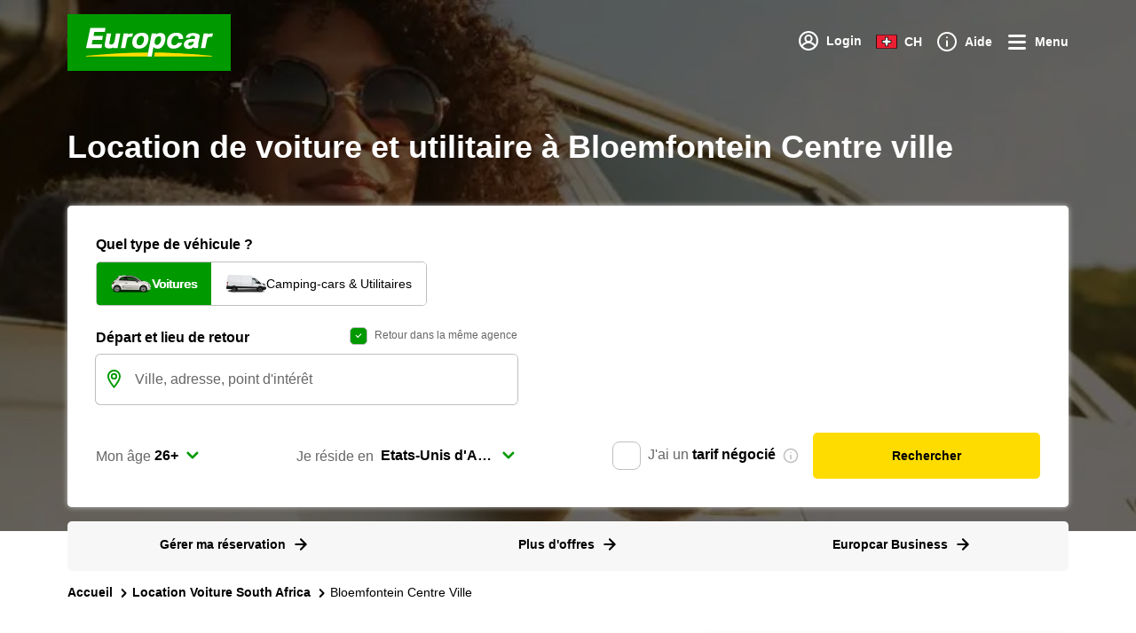

--- FILE ---
content_type: text/html; charset=utf-8
request_url: https://www.europcar.ch/fr-ch/places/location-voiture-south-africa/bloemfontein/bloemfontein-centre-ville
body_size: 130425
content:
<!doctype html>
<html data-n-head-ssr lang="fr" data-n-head="%7B%22lang%22:%7B%22ssr%22:%22fr%22%7D%7D">
  <head >
    <meta data-n-head="ssr" http-equiv="X-UA-Compatible" content="IE=edge"><meta data-n-head="ssr" charset="utf-8"><meta data-n-head="ssr" name="viewport" content="width=device-width, initial-scale=1"><meta data-n-head="ssr" name="keywords" content="europe, van hire, car hire, worldwide, car rental" data-hid="keywords"><meta data-n-head="ssr" name="robots" content="index, follow" data-hid="robots"><meta data-n-head="ssr" property="og:type" content="website" data-hid="og:type"><meta data-n-head="ssr" name="twitter:card" content="Europcar" data-hid="twitter:creator"><meta data-n-head="ssr" name="twitter:card" content="summary_large_image" data-hid="twitter:card"><meta data-n-head="ssr" property="fb:app_id" content="1376510945738032" data-hid="fb:app_id"><meta data-n-head="ssr" name="twitter:site" content="@europcar" data-hid="twitter:site"><meta data-n-head="ssr" data-hid="charset" charset="utf-8"><meta data-n-head="ssr" data-hid="mobile-web-app-capable" name="mobile-web-app-capable" content="yes"><meta data-n-head="ssr" data-hid="apple-mobile-web-app-status-bar-style" name="apple-mobile-web-app-status-bar-style" content="black-translucent"><meta data-n-head="ssr" data-hid="apple-mobile-web-app-title" name="apple-mobile-web-app-title" content="Europcar"><meta data-n-head="ssr" data-hid="theme-color" name="theme-color" content="#090"><meta data-n-head="ssr" data-hid="description" name="description" content="Votre location de voiture et d&#x27;utilitaire à Bloemfontein Centre ville : simplicité, large choix exceptionnel et offres exclusives"><meta data-n-head="ssr" data-hid="og:title" property="og:title" content="Location de voiture et utilitaire à Bloemfontein Centre ville"><meta data-n-head="ssr" property="og:description" content="Votre location de voiture et d&#x27;utilitaire à Bloemfontein Centre ville : simplicité, large choix exceptionnel et offres exclusives" data-hid="og:description"><meta data-n-head="ssr" data-hid="og:site_name" property="og:site_name" content="Europcar"><title>Location de voiture et utilitaire à Bloemfontein Centre ville</title><script type="text/javascript">/*
 Copyright and licenses see https://www.dynatrace.com/company/trust-center/customers/reports/ */
(function(){function ab(){var ta;(ta=void 0===bb.dialogArguments&&navigator.cookieEnabled)||(document.cookie="__dTCookie=1;SameSite=Lax",ta=document.cookie.includes("__dTCookie"),ta=(document.cookie="__dTCookie=1; expires=Thu, 01-Jan-1970 00:00:01 GMT",ta));return ta}function Fa(){if(ab()){var ta=bb.dT_,Ga=null==ta?void 0:ta.platformPrefix,fb;if(fb=!ta||Ga){var Xa;fb=(null===(Xa=document.currentScript)||void 0===Xa?void 0:Xa.getAttribute("data-dtconfig"))||"domain=europcar.ch|reportUrl=/rb_9d9955e8-aee4-486c-862a-6a8b46a4d066|app=0bcb776c7f9cd08e|coo=1|owasp=1|featureHash=A7NVfhqrux|rdnt=1|uxrgce=1|cuc=j2oepnkw|mel=100000|expw=1|md=mdcc1=a^dqspan#loggedinName^dq,mdcc2=btc_vars.confirmation_total_amount_tax_incl_EUR|lastModification=1768260923677|mdp=mdcc2|tp=500,50,0|srbbv=2|agentUri=/ruxitagentjs_A7NVfhqrux_10327251022105625.js|auto=1|domain=europcar.ch|rid=RID_1065687236|rpid=1028512840";
fb=(Xa=null==ta?void 0:ta.minAgentVersion)&&"10327251022105625"<`${Xa}`?(console.log("[CookiePrefix/initConfig] Min agent version detected, and javascript agent is older - the javascript agent will not be initialized!"),!1):Ga&&!fb.includes(`cuc=${Ga}`)?(console.log(`[CookiePrefix/initConfig] value of platformPrefix [${Ga}] does not match the "cuc" value in the current config - initConfig will not initialize!`),!1):!0}fb&&(ta={cfg:"domain=europcar.ch|reportUrl=/rb_9d9955e8-aee4-486c-862a-6a8b46a4d066|app=0bcb776c7f9cd08e|coo=1|owasp=1|featureHash=A7NVfhqrux|rdnt=1|uxrgce=1|cuc=j2oepnkw|mel=100000|expw=1|md=mdcc1=a^dqspan#loggedinName^dq,mdcc2=btc_vars.confirmation_total_amount_tax_incl_EUR|lastModification=1768260923677|mdp=mdcc2|tp=500,50,0|srbbv=2|agentUri=/ruxitagentjs_A7NVfhqrux_10327251022105625.js|auto=1|domain=europcar.ch|rid=RID_1065687236|rpid=1028512840",
iCE:ab,platformCookieOffset:null==ta?void 0:ta.platformCookieOffset},Ga&&(ta.platformPrefix=Ga),bb.dT_=ta)}}function Ya(ta){return"function"==typeof ta}function hb(){let ta=window.performance;return ta&&Ba&&Va&&!!ta.timeOrigin&&Ya(ta.now)&&Ya(ta.getEntriesByType)&&Ya(ta.getEntriesByName)&&Ya(ta.setResourceTimingBufferSize)&&Ya(ta.clearResourceTimings)}this.dT_&&dT_.prm&&dT_.prm();var bb="undefined"!=typeof globalThis?globalThis:"undefined"!=typeof window?window:void 0,Va="function"==typeof PerformanceResourceTiming||
"object"==typeof PerformanceResourceTiming,Ba="function"==typeof PerformanceNavigationTiming||"object"==typeof PerformanceNavigationTiming;if((!("documentMode"in document)||Number.isNaN(document.documentMode))&&hb()){let ta=bb.dT_;!ta||!ta.cfg&&ta.platformPrefix?Fa():ta.gCP||(bb.console.log("Duplicate agent injection detected, turning off redundant initConfig."),ta.di=1)}})();
(function(){function ab(){let f=0;try{f=Math.round(Qa.performance.timeOrigin)}catch(p){}if(0>=f||Number.isNaN(f)||!Number.isFinite(f))de.push({severity:"Warning",type:"ptoi",text:`performance.timeOrigin is invalid, with a value of [${f}]. Falling back to performance.timing.navigationStart`}),f=Ne;return zd=f,Ue=Fa,zd}function Fa(){return zd}function Ya(){return Ue()}function hb(){let f=0;try{f=Math.round(Qa.performance.now())}catch(p){}return 0>=f||Number.isNaN(f)||!Number.isFinite(f)?Date.now()-
Ue():f}function bb(f,p){if(!p)return"";var y=f+"=";f=p.indexOf(y);if(0>f)return"";for(;0<=f;){if(0===f||" "===p.charAt(f-1)||";"===p.charAt(f-1))return y=f+y.length,f=p.indexOf(";",f),0<=f?p.substring(y,f):p.substring(y);f=p.indexOf(y,f+y.length)}return""}function Va(f){return bb(f,document.cookie)}function Ba(){}function ta(f,p=[]){var y;if(!f||"object"!=typeof f&&"function"!=typeof f)return!1;let L="number"!=typeof p?p:[],U=null,wa=[];switch("number"==typeof p?p:5){case 0:U="Array";break;case 1:U=
"Boolean";break;case 2:U="Number";break;case 3:U="String";break;case 4:U="Function";break;case 5:U="Object";break;case 6:U="Date";wa.push("getTime");break;case 7:U="Error";wa.push("name","message");break;case 8:U="Element";break;case 9:U="HTMLElement";break;case 10:U="HTMLImageElement";wa.push("complete");break;case 11:U="PerformanceEntry";break;case 13:U="PerformanceResourceTiming";break;case 14:U="PerformanceNavigationTiming";break;case 15:U="CSSRule";wa.push("cssText","parentStyleSheet");break;
case 16:U="CSSStyleSheet";wa.push("cssRules","insertRule");break;case 17:U="Request";wa.push("url");break;case 18:U="Response";wa.push("ok","status","statusText");break;case 19:U="Set";wa.push("add","entries","forEach");break;case 20:U="Map";wa.push("set","entries","forEach");break;case 21:U="Worker";wa.push("addEventListener","postMessage","terminate");break;case 22:U="XMLHttpRequest";wa.push("open","send","setRequestHeader");break;case 23:U="SVGScriptElement";wa.push("ownerSVGElement","type");break;
case 24:U="HTMLMetaElement";wa.push("httpEquiv","content","name");break;case 25:U="HTMLHeadElement";break;case 26:U="ArrayBuffer";break;case 27:U="ShadowRoot",wa.push("host","mode")}let {Pe:db,af:Lb}={Pe:U,af:wa};if(!db)return!1;p=Lb.length?Lb:L;if(!L.length)try{if(Qa[db]&&f instanceof Qa[db]||Object.prototype.toString.call(f)==="[object "+db+"]")return!0;if(f&&f.nodeType&&1===f.nodeType){let Ub=null===(y=f.ownerDocument.defaultView)||void 0===y?void 0:y[db];if("function"==typeof Ub&&f instanceof
Ub)return!0}}catch(Ub){}for(let Ub of p)if("string"!=typeof Ub&&"number"!=typeof Ub&&"symbol"!=typeof Ub||!(Ub in f))return!1;return!!p.length}function Ga(f,p,y,L){"undefined"==typeof L&&(L=Xa(p,!0));"boolean"==typeof L&&(L=Xa(p,L));f===Qa?we&&we(p,y,L):ee&&ta(f,21)?Ge.call(f,p,y,L):f.addEventListener&&(f===Qa.document||f===Qa.document.documentElement?gh.call(f,p,y,L):we.call(f,p,y,L));L=!1;for(let U=Ad.length;0<=--U;){let wa=Ad[U];if(wa.object===f&&wa.event===p&&wa.Y===y){L=!0;break}}L||Ad.push({object:f,
event:p,Y:y})}function fb(f,p,y,L){for(let U=Ad.length;0<=--U;){let wa=Ad[U];if(wa.object===f&&wa.event===p&&wa.Y===y){Ad.splice(U,1);break}}"undefined"==typeof L&&(L=Xa(p,!0));"boolean"==typeof L&&(L=Xa(p,L));f===Qa?Bf&&Bf(p,y,L):f.removeEventListener&&(f===Qa.document||f===Qa.document.documentElement?Qg.call(f,p,y,L):Bf.call(f,p,y,L))}function Xa(f,p){let y=!1;try{if(we&&Vh.includes(f)){let L=Object.defineProperty({},"passive",{get(){y=!0}});we("test",Ba,L)}}catch(L){}return y?{passive:!0,capture:p}:
p}function Ca(){let f=Ad;for(let p=f.length;0<=--p;){let y=f[p];fb(y.object,y.event,y.Y)}Ad=[]}function ja(f){return"function"==typeof f}function ya(f){if(f&&void 0!==f[qg])return f[qg];let p=ja(f)&&/{\s+\[native code]/.test(Function.prototype.toString.call(f));return f&&(f[qg]=p),p}function ua(f,p,...y){return void 0!==Function.prototype.bind&&ya(Function.prototype.bind)?Function.prototype.bind.call(f,p,...y):function(...L){return f.apply(p,(y||[]).concat(Array.prototype.slice.call(arguments)||[]))}}
function R(){if(Of){let f=new Of;if(Kd)for(let p of Rg)void 0!==Kd[p]&&(f[p]=ua(Kd[p],f));return f}return new Qa.XMLHttpRequest}function aa(){return zc()}function xa(f,p,...y){function L(){delete Rd[U];f.apply(this,arguments)}let U,wa=He;return"apply"in wa?(y.unshift(L,p),U=wa.apply(Qa,y)):U=wa(L,p),Rd[U]=!0,U}function N(f){delete Rd[f];let p=ke;"apply"in p?p.call(Qa,f):p(f)}function Y(f){xe.push(f)}function ka(f){let p=xe.length;for(;p--;)if(xe[p]===f){xe.splice(p,1);break}}function Sa(){return xe}
function O(f,p){return Gd(f,p)}function ea(f){Sd(f)}function fa(f,p){if(!Pf||!Qf)return"";f=new Pf([f],{type:p});return Qf(f)}function S(f,p){return mf?new mf(f,p):void 0}function C(f){"function"==typeof f&&rg.push(f)}function V(){return rg}function la(){return Ne}function M(f){function p(...y){if("number"!=typeof y[0]||!Rd[y[0]])try{return f.apply(this,y)}catch(L){return f(y[0])}}return p[Wh]=f,p}function oa(){return de}function sa(){Ue=ab;zc=()=>Math.round(Ue()+hb());(Number.isNaN(zc())||0>=zc()||
!Number.isFinite(zc()))&&(zc=()=>Date.now())}function Ta(){Ie&&(Qa.clearTimeout=ke,Qa.clearInterval=Sd,Ie=!1)}function nb(f){f=encodeURIComponent(f);let p=[];if(f)for(let y=0;y<f.length;y++){let L=f.charAt(y);p.push(Cf[L]||L)}return p.join("")}function cb(f){return f.includes("^")&&(f=f.split("^^").join("^"),f=f.split("^dq").join('"'),f=f.split("^rb").join(">"),f=f.split("^lb").join("<"),f=f.split("^p").join("|"),f=f.split("^e").join("="),f=f.split("^s").join(";"),f=f.split("^c").join(","),f=f.split("^bs").join("\\")),
f}function tb(){return le}function Eb(f){le=f}function Qb(f){let p=Oa("rid"),y=Oa("rpid");p&&(f.rid=p);y&&(f.rpid=y)}function Vb(f){if(f=f.xb){f=cb(f);try{le=new RegExp(f,"i")}catch(p){}}else le=void 0}function Zb(f){return"n"===f||"s"===f||"l"===f?`;SameSite=${Sg[f]}`:""}function ia(f,p,y){let L=1,U=0;do document.cookie=f+'=""'+(p?";domain="+p:"")+";path="+y.substring(0,L)+"; expires=Thu, 01 Jan 1970 00:00:01 GMT;",L=y.indexOf("/",L),U++;while(-1!==L&&5>U)}function za(f,p=document.cookie){return bb(f,
p)}function Ob(f){var p;return function(){if(p)return p;var y,L,U,wa,db=-1!==Rf?Rf:(null===(L=null===(y=Qa.dT_)||void 0===y?void 0:y.scv)||void 0===L?void 0:L.call(y,"postfix"))||(null===(wa=null===(U=Qa.dT_)||void 0===U?void 0:U.gCP)||void 0===wa?void 0:wa.call(U));y=(y=(Rf=db,db))?"".concat(f).concat(y):f;return p=y,y}}function Ac(){let f=(document.domain||location.hostname||"").split(".");return 1>=f.length?[]:f}function qb(f,p){p=`dTValidationCookieValue;path=/;domain=${f}${Zb(p)}`;return document.cookie=
`${nf()}=${p}`,za(nf())?(ia(nf(),f,"/"),!0):!1}function kc(){var f=Tg.dT_.scv("agentUri");if(!f)return"ruxitagentjs";f=f.substring(f.lastIndexOf("/")+1);return f.includes("_")?f.substring(0,f.indexOf("_")):f}function Bb(){return Qa.dT_}function Fb(f){ca("eao")?ye=f:Qa.console.log(`${Sf} App override configuration is not enabled! The provided app config callback method will not be invoked!`)}function fc(f){let p=navigator.userAgent;if(!p)return null;let y=p.indexOf("DTHybrid/1.0");return-1===y?null:
(f=p.substring(y).match(new RegExp(`(^|\\s)${f}=([^\\s]+)`)))?f[2]:null}function Q(){return navigator.userAgent.includes("Googlebot")||navigator.userAgent.includes("AdsBot-Google")}function X(f){let p=f,y=Math.pow(2,32);return function(){return p=(1664525*p+1013904223)%y,p/y}}function Ka(f,p){return Number.isNaN(f)||Number.isNaN(p)?Math.floor(33*td()):Math.floor(td()*(p-f+1))+f}function ba(f){if(Number.isNaN(f)||0>f)return"";var p=Qa.crypto;if(p&&!Q())p=p.getRandomValues(new Uint8Array(f));else{p=
[];for(var y=0;y<f;y++)p.push(Ka(0,32))}f=Array(f);for(y=0;y<p.length;y++){let L=Math.abs(p[y]%32);f.push(String.fromCharCode(L+(9>=L?48:55)))}return f.join("")}function $a(f=!0){Ve=f}function lb(){return Td}function Na(){let f=Qa.dT_;try{let U=Qa.parent;for(;U&&U!==Qa;){let wa=U.dT_;var p;if(p=!!(wa&&"ea"in wa)&&"10327251022105625"===wa.version){var y=f,L=wa;let db=!y.bcv("ac")||y.scv("app")===L.scv("app"),Lb=y.scv("postfix"),Ub=L.scv("postfix");p=db&&Lb===Ub}if(p)return wa.tdto();U=U!==U.parent?
U.parent:void 0}}catch(U){}return f}function dc(f,p="",y){var L=f.indexOf("h"),U=f.indexOf("v"),wa=f.indexOf("e");let db=f.substring(f.indexOf("$")+1,L);L=-1!==U?f.substring(L+1,U):f.substring(L+1);!p&&-1!==U&&(-1!==wa?p=f.substring(U+1,wa):p=f.substring(U+1));f=null;y||(U=Number.parseInt(db.split("_")[0]),wa=zc()%We,y=(wa<U&&(wa+=We),U+9E5>wa));return y&&(f={frameId:db,actionId:"-"===L?"-":Number.parseInt(L),visitId:""}),{visitId:p,Cd:f}}function Hb(f,p,y){var L=Ja("pcl");L=f.length-L;0<L&&f.splice(0,
L);L=Bd(za(Ed(),y));let U=[],wa=L?`${L}$`:"";for(db of f)"-"!==db.actionId&&U.push(`${wa}${db.frameId}h${db.actionId}`);f=U.join("p");var db=(f||(Ve&&(Bc(!0,"a",y),$a(!1)),f+=`${L}$${Td}h-`),f+=`v${p||ha(y)}`,f+="e0",f);vc(of(),db,void 0,ca("ssc"))}function Xb(f,p=document.cookie){var y=za(of(),p);p=[];if(y&&"-"!==y){var L=y.split("p");y="";for(let U of L)L=dc(U,y,f),y=L.visitId,L.Cd&&p.push(L.Cd);for(let U of p)U.visitId=y}return p}function wc(f,p){let y=document.cookie;p=Xb(p,y);let L=!1;for(let U of p)U.frameId===
Td&&(U.actionId=f,L=!0);L||p.push({frameId:Td,actionId:f,visitId:""});Hb(p,void 0,y)}function mc(){return Hd}function ib(f,p){try{Qa.localStorage.setItem(f,p)}catch(y){}}function w(f){try{Qa.localStorage.removeItem(f)}catch(p){}}function x(f){try{return Qa.localStorage.getItem(f)}catch(p){}return null}function r(f,p=document.cookie||""){return p.split(f+"=").length-1}function E(f,p){var y=r(f,p);if(1<y){p=Oa("domain")||Qa.location.hostname;let L=Qa.location.hostname,U=Qa.location.pathname,wa=0,db=
0;ud.add(f);do{let Lb=L.substring(wa);if(Lb!==p||"/"!==U){ia(f,Lb===p?"":Lb,U);let Ub=r(f);Ub<y&&(ud.add(Lb),y=Ub)}wa=L.indexOf(".",wa)+1;db++}while(0!==wa&&10>db&&1<y);Oa("domain")&&1<y&&ia(f,"",U)}}function T(){var f=document.cookie;E(of(),f);E(Ed(),f);E(od(),f);f=ud.size;0<f&&f!==Xe&&(Xe=f,de.push({severity:"Error",type:"dcn",text:`Duplicate cookie name${1!==f?"s":""} detected: ${Array.from(ud).join(",")}`}))}function P(){ud=new Set;T();Y(function(f,p,y,L){0===ud.size||p||(f.av(L,"dCN",Array.from(ud).join(",")),
ud.clear(),Xe=0)})}function ha(f){return na(f)||Bc(!0,"c",f)}function na(f){if(J(f)<=zc())return Bc(!0,"t",f);let p=yc(f);if(p){let y=hh.exec(p);f=y&&3===y.length&&32===y[1].length&&!Number.isNaN(Number.parseInt(y[2]))?(Sb(Cd(),p),p):Bc(!0,"i",f)}else f=Bc(!0,"c",f);return f}function Da(f,p){var y=zc();p=Gc(p).kc;f&&(p=y);$c(y+Ye+"|"+p);ad()}function pb(f){let p="t"+(zc()-J(f));Bc(!0,p,f)}function yc(f){var p,y;return null!==(y=null===(p=Xb(!0,f)[0])||void 0===p?void 0:p.visitId)&&void 0!==y?y:qc(Cd())}
function Hc(){let f=ba(Ld);try{f=f.replace(/\d/g,function(p){p=.1*Number.parseInt(p);return String.fromCharCode(Math.floor(25*p+65))})}catch(p){throw ta(p,7),p;}return f+="-0",f}function Cc(f,p){let y=Xb(!1,p);Hb(y,f,p);Sb(Cd(),f);Da(!0)}function dd(f,p,y){return Bc(f,p,y)}function Bc(f,p,y){f&&(Oe=!0);f=yc(y);y=Hc();Cc(y);if(yc(document.cookie))for(let L of Md)L(y,Oe,p,f);return y}function Ec(f){Md.push(f)}function Lc(f){f=Md.indexOf(f);-1!==f&&Md.splice(f)}function ad(f){pf&&N(pf);pf=xa(Xc,J(f)-
zc())}function Xc(){let f=document.cookie;return J(f)<=zc()?(sb(pb,[f]),!0):(I(ad),!1)}function $c(f){let p=ua(vc,null,od(),f,void 0,ca("ssc"));p();let y=za(od());""!==y&&f!==y&&(T(),p(),f===za(od())||sg||(de.push({severity:"Error",type:"dcn",text:"Could not sanitize cookies"}),sg=!0));Sb(od(),f)}function id(f,p){p=za(f,p);return p||(p=qc(f)||""),p}function jd(){var f=na()||"";Sb(Cd(),f);f=id(od());$c(f);w(Cd());w(od())}function Gc(f){let p={Zc:0,kc:0};if(f=id(od(),f))try{let y=f.split("|");2===y.length&&
(p.Zc=Number.parseInt(y[0]),p.kc=Number.parseInt(y[1]))}catch(y){}return p}function J(f){f=Gc(f);return Math.min(f.Zc,f.kc+Df)}function W(f){Ye=f}function D(){let f=Oe;return Oe=!1,f}function ra(){Xc()||Da(!1)}function Ia(){if(ca("nsfnv")){var f=za(Ed());if(!f.includes(`${Ze}-`)){let p=Ea(f).serverId;f=f.replace(`${Ze}${p}`,`${Ze}${`${-1*Ka(2,me)}`.replace("-","-2D")}`);pd(f)}}}function Pa(){I(function(){if(!ed()){let f=-1*Ka(2,me),p=ba(Ld);pd(`v_4${Ze}${`${f}`.replace("-","-2D")}_sn_${p}`)}},!0);
Ec(Ia)}function Ea(f){var p;let y={},L={sessionId:"",serverId:"",overloadState:0,appState:y};var U=f.split($e);if(2<U.length&&0===U.length%2){f=+U[1];if(Number.isNaN(f)||3>f)return L;f={};for(var wa=2;wa<U.length;wa++){let db=U[wa];db.startsWith(Tf)?y[db.substring(6).toLowerCase()]=+U[wa+1]:f[db]=U[wa+1];wa++}f.sn?(U=f.sn,L.sessionId=U.length===Ld||12>=U.length?U:""):L.sessionId="hybrid";if(f.srv){a:{U=f.srv.replace("-2D","-");if(!Number.isNaN(+U)&&(wa=Number.parseInt(U),wa>=-me&&wa<=me))break a;
U=""}L.serverId=U}U=+f.ol;1===U&&ob(pc());0<=U&&2>=U&&(L.overloadState=U);f=+f.prv;Number.isNaN(f)||(L.privacyState=1>f||4<f?1:f);f=null===(p=Oa("app"))||void 0===p?void 0:p.toLowerCase();p=y[f];!Number.isNaN(p)&&0===p&&ob(pc())}return L}function ob(f){let p=Bb();f||(p.disabled=!0,p.overloadPrevention=!0)}function Ua(){if(yb()||Qa.dynatraceMobile){let f=Va("dtAdkSettings")||fc("dtAdkSettings")||"";return Ea(f).privacyState||null}return null}function yb(){var f,p;let y=Qa.MobileAgent;if(y)return y;
let L=null===(p=null===(f=Qa.webkit)||void 0===f?void 0:f.messageHandlers)||void 0===p?void 0:p.MobileAgent;if(L)return{incrementActionCount:()=>L.postMessage({api:"incrementActionCount"})}}function sb(f,p){return!Wb()||Bb().overloadPrevention&&!pc()?null:f.apply(this,p)}function Wb(){let f=Ua();return 2===f||1===f?!1:!ca("coo")||ca("cooO")||pc()}function Yb(f,p){try{Qa.sessionStorage.setItem(f,p)}catch(y){}}function Sb(f,p){sb(Yb,[f,p])}function qc(f){try{return Qa.sessionStorage.getItem(f)}catch(p){}return null}
function Ic(f){try{Qa.sessionStorage.removeItem(f)}catch(p){}}function tc(f){document.cookie=f+'="";path=/'+(Oa("domain")?";domain="+Oa("domain"):"")+"; expires=Thu, 01 Jan 1970 00:00:01 GMT;"}function Dc(f,p,y,L){p||0===p?(p=(p+"").replace(/[\n\r;]/g,"_"),f=f+"="+p+";path=/"+(Oa("domain")?";domain="+Oa("domain"):""),y&&(f+=";expires="+y.toUTCString()),f+=Zb(Oa("cssm")),L&&"https:"===location.protocol&&(f+=";Secure"),document.cookie=f):tc(f)}function vc(f,p,y,L){sb(Dc,[f,p,y,L])}function Dd(f){return!!f.includes("v_4")}
function md(f){f=za(Ed(),f);f||(f=(f=qc(Ed()))&&Dd(f)?(pd(f),f):"");return Dd(f)?f:""}function pd(f){vc(Ed(),f,void 0,ca("ssc"))}function vd(f){return(f=f||md())?Ea(f):{sessionId:"",serverId:"",overloadState:0,appState:{}}}function Bd(f){return vd(f).serverId}function ed(f){return vd(f).sessionId}function pc(){return navigator.userAgent.includes(Nd)}function ze(f){let p={};f=f.split("|");for(let y of f)f=y.split("="),2===f.length&&(p[f[0]]=decodeURIComponent(f[1].replace(/\+/g," ")));return p}function A(){let f=
kc();return(f.indexOf("dbg")===f.length-3?f.substring(0,f.length-3):f)+"_"+Oa("app")+"_Store"}function B(f,p={},y){f=f.split("|");for(var L of f){f=L;let U=L.indexOf("="),wa;-1===U?(wa=f,p[wa]="1"):(f=L.substring(0,U),wa=f,p[wa]=L.substring(U+1,L.length))}!y&&(y=p.spc)&&(L=document.createElement("textarea"),L.innerHTML=y,p.spc=L.value);return p}function F(f){var p;return null!==(p=ic[f])&&void 0!==p?p:Ud[f]}function ca(f){f=F(f);return"false"===f||"0"===f?!1:!!f}function Ja(f){var p=F(f);p=Number.parseInt(p);
return Number.isNaN(p)&&(p=Ud[f]),p}function Oa(f){if("app"===f){a:{try{if(ye){var p=ye();if(p&&"string"==typeof p&&qf.test(p)){var y=p;break a}Qa.console.log(`${Sf} Registered app config callback method did not return a string in the correct app id format ${qf} The default app ID will be used instead! Got value: ${p}`)}}catch(L){Qa.console.log(`${Sf} Failed to execute the registered app config callback method! The default app ID will be used instead!`,L)}y=void 0}if(y)return y}return(F(f)||"")+""}
function jb(f,p){ic[f]=p+""}function xb(f){return ic=f,ic}function Cb(f){let p=ic[f];p&&(ic[f]=p.includes("#"+f.toUpperCase())?"":p)}function Ib(f){var p=f.agentUri;null!=p&&p.includes("_")&&(p=/([A-Za-z]*)\d{0,4}_(\w*)_\d+/g.exec(p))&&p.length&&2<p.length&&(f.featureHash=p[2])}function $b(f){var p=Bb().platformCookieOffset;if("number"==typeof p){a:{var y=Oa("cssm");var L=Ac();if(L.length)for(p=L.slice(p);p.length;){if(qb(p.join("."),y)){y=p.join(".");break a}p.shift()}y=""}y&&(f.domain=y)}else if(y=
f.domain||"",p=(p=location.hostname)&&y?p===y||p.includes("."+y,p.length-("."+y).length):!0,!y||!p){f.domainOverride||(f.domainOriginal=f.domain||"",f.domainOverride=`${location.hostname},${y}`,delete f.domain);a:{L=Oa("cssm");let wa=Ac().reverse();if(wa.length){var U=wa[0];for(let db=1;db<=wa.length;db++){if(qb(U,L)){L=U;break a}let Lb=wa[db];Lb&&(U=`${Lb}.${U}`)}}L=""}L&&(f.domain=L);p||de.push({type:"dpi",severity:"Warning",text:`Configured domain "${y}" is invalid for current location "${location.hostname}". Agent will use "${f.domain}" instead.`})}}
function m(f,p){$b(f);let y=ic.pVO;(y&&(f.pVO=y),p)||(f.bp=(f.bp||Ud.bp)+"")}function t(f,p){if(null==f||!f.attributes)return p;let y=p;var L=f.attributes.getNamedItem("data-dtconfig");if(!L)return y;f=f.src;L=L.value;let U={};ic.legacy="1";var wa=/([A-Za-z]*)_(\w*)_(\d+)/g;let db=null;wa=(f&&(db=wa.exec(f),null!=db&&db.length&&(U.agentUri=f,U.featureHash=db[2],U.agentLocation=f.substring(0,f.indexOf(db[1])-1),U.buildNumber=db[3])),L&&B(L,U,!0),$b(U),U);if(!p)y=wa;else if(!wa.syntheticConfig)return wa;
return y}function u(){return ic}function G(f){return Ud[f]===F(f)}function I(f,p=!1){Wb()?f():p?tg.push(f):ug.push(f)}function ma(){if(!ca("coo")||Wb())return!1;for(let f of ug)xa(f,0);ug=[];jb("cooO",!0);for(let f of tg)f();return tg.length=0,!0}function pa(){if(!ca("coo")||!Wb())return!1;jb("cooO",!1);tc(Ed());tc(of());tc(vg());tc("dtAdk");tc(Yc());tc(od());try{Ic(Cd()),Ic(od()),w(Cd()),w(od()),Ic(Yc()),Ic(Ed()),w(A()),w("dtAdk")}catch(f){}return!0}function Ma(){var f=za(Yc());if(!f||45!==(null==
f?void 0:f.length))if(f=x(Yc())||qc(Yc()),45!==(null==f?void 0:f.length)){ih=!0;let p=zc()+"";f=(p+=ba(45-p.length),p)}return Wa(f),f}function Wa(f){let p;if(ca("dpvc")||ca("pVO"))Sb(Yc(),f);else{p=new Date;var y=p.getMonth()+Math.min(24,Math.max(1,Ja("rvcl")));p.setMonth(y);y=Yc();sb(ib,[y,f])}vc(Yc(),f,p,ca("ssc"))}function gb(){return ih}function rb(f){let p=za(Yc());tc(Yc());Ic(Yc());w(Yc());jb("pVO",!0);Wa(p);f&&sb(ib,["dt-pVO","1"]);jd()}function zb(){w("dt-pVO");ca("pVO")&&(jb("pVO",!1),Ma());
Ic(Yc());jd()}function hc(f,p,y,L,U,wa){let db=document.createElement("script");db.setAttribute("src",f);p&&db.setAttribute("defer","defer");y&&(db.onload=y);L&&(db.onerror=L);U&&db.setAttribute("id",U);if(f=wa){var Lb;f=null!=(null===(Lb=document.currentScript)||void 0===Lb?void 0:Lb.attributes.getNamedItem("integrity"))}f&&db.setAttribute("integrity",wa);db.setAttribute("crossorigin","anonymous");wa=document.getElementsByTagName("script")[0];wa.parentElement.insertBefore(db,wa)}function nc(f){return Uf+
"/"+Pe+"_"+f+"_"+(Ja("buildNumber")||Bb().version)+".js"}function Mc(){}function Oc(f,p){return function(){f.apply(p,arguments)}}function Mb(f){if(!(this instanceof Mb))throw new TypeError("Promises must be constructed via new");if("function"!=typeof f)throw new TypeError("not a function");this.oa=0;this.Ob=!1;this.qa=void 0;this.Da=[];jh(f,this)}function kd(f,p){for(;3===f.oa;)f=f.qa;0===f.oa?f.Da.push(p):(f.Ob=!0,Mb.qb(function(){var y=1===f.oa?p.Gb:p.Hb;if(null===y)(1===f.oa?Vd:Ae)(p.promise,f.qa);
else{try{var L=y(f.qa)}catch(U){Ae(p.promise,U);return}Vd(p.promise,L)}}))}function Vd(f,p){try{if(p===f)throw new TypeError("A promise cannot be resolved with itself.");if(p&&("object"==typeof p||"function"==typeof p)){var y=p.then;if(p instanceof Mb){f.oa=3;f.qa=p;wg(f);return}if("function"==typeof y){jh(Oc(y,p),f);return}}f.oa=1;f.qa=p;wg(f)}catch(L){Ae(f,L)}}function Ae(f,p){f.oa=2;f.qa=p;wg(f)}function wg(f){2===f.oa&&0===f.Da.length&&Mb.qb(function(){f.Ob||Mb.Ub(f.qa)});for(var p=0,y=f.Da.length;p<
y;p++)kd(f,f.Da[p]);f.Da=null}function Xh(f,p,y){this.Gb="function"==typeof f?f:null;this.Hb="function"==typeof p?p:null;this.promise=y}function jh(f,p){var y=!1;try{f(function(L){y||(y=!0,Vd(p,L))},function(L){y||(y=!0,Ae(p,L))})}catch(L){y||(y=!0,Ae(p,L))}}function xg(){return yg.qb=function(f){if("string"==typeof f)throw Error("Promise polyfill called _immediateFn with string");f()},yg.Ub=()=>{},yg}function Ef(){var f;(f=void 0===Qa.dialogArguments&&navigator.cookieEnabled)||(document.cookie="__dTCookie=1;SameSite=Lax",
f=document.cookie.includes("__dTCookie"),f=(document.cookie="__dTCookie=1; expires=Thu, 01-Jan-1970 00:00:01 GMT",f));return f}function zg(){var f,p;try{null===(p=null===(f=yb())||void 0===f?void 0:f.incrementActionCount)||void 0===p||p.call(f)}catch(y){}}function Vf(){let f=Qa.dT_;Qa.dT_={di:0,version:"10327251022105625",cfg:f?f.cfg:"",iCE:f?Ef:function(){return navigator.cookieEnabled},ica:1,disabled:!1,disabledReason:"",overloadPrevention:!1,gAST:la,ww:S,stu:fa,nw:aa,st:xa,si:O,aBPSL:Y,rBPSL:ka,
gBPSL:Sa,aBPSCC:C,gBPSCC:V,buildType:"dynatrace",gSSV:qc,sSSV:Sb,rSSV:Ic,rvl:w,iVSC:Dd,p3SC:Ea,dC:tc,sC:vc,esc:nb,gSId:Bd,gDtc:ed,gSC:md,sSC:pd,gC:Va,cRN:Ka,cRS:ba,cfgO:u,pCfg:ze,pCSAA:B,cFHFAU:Ib,sCD:m,bcv:ca,ncv:Ja,scv:Oa,stcv:jb,rplC:xb,cLSCK:A,gFId:lb,gBAU:nc,iS:hc,eWE:I,oEIEWA:sb,eA:ma,dA:pa,iNV:gb,gVID:Ma,dPV:rb,ePV:zb,sVIdUP:$a,sVTT:W,sVID:Cc,rVID:na,gVI:ha,gNVIdN:dd,gARnVF:D,cAUV:ra,uVT:Da,aNVL:Ec,rNVL:Lc,gPC:Xb,cPC:wc,sPC:Hb,clB:Ta,ct:N,aRI:Qb,iXB:Vb,gXBR:tb,sXBR:Eb,de:cb,iEC:zg,rnw:hb,gto:Ya,
ael:Ga,rel:fb,sup:Xa,cuel:Ca,iAEPOO:Wb,iSM:pc,gxwp:R,iIO:ta,prm:xg,cI:ea,gidi:oa,iDCV:G,gCF:za,gPSMB:Ua,lvl:x,gCP:null!=f&&f.platformPrefix?function(){return f.platformPrefix||""}:void 0,platformCookieOffset:null==f?void 0:f.platformCookieOffset,tdto:Na,gFLAI:mc,rACC:Fb,gAN:kc,gAFUA:fc}}function Yh(){xg();var f;Of=Qa.XMLHttpRequest;var p=null===(f=Qa.XMLHttpRequest)||void 0===f?void 0:f.prototype;if(p){Kd={};for(let L of Rg)void 0!==p[L]&&(Kd[L]=p[L])}we=Qa.addEventListener;Bf=Qa.removeEventListener;
gh=Qa.document.addEventListener;Qg=Qa.document.removeEventListener;He=Qa.setTimeout;Gd=Qa.setInterval;Ie||(ke=Qa.clearTimeout,Sd=Qa.clearInterval);f=Ef?Ef():navigator.cookieEnabled;var y;p=za("dtAdkSettings")||(null===(y=ne)||void 0===y?void 0:y.getItem("dtAdkSettings"))||fc("dtAdkSettings")||"";y=1===(Ea(p).overloadState||null);if(f){if(y)return!1}else return!1;return!0}function af(...f){Qa.console.log.apply(Qa.console,f)}this.dT_&&dT_.prm&&dT_.prm();var Tg="undefined"!=typeof window?window:self,
Qa="undefined"!=typeof globalThis?globalThis:"undefined"!=typeof window?window:void 0,ke,Sd,He,Gd,zd,Ue,Wh=Symbol.for("dt_2");Symbol.for("dt_3");var we,Bf,gh,Qg,ee=Qa.Worker,Ge=ee&&ee.prototype.addEventListener,Ad=[],Vh=["touchstart","touchend","scroll"],qg=Symbol.for("dt2-isNativeFunction"),Of,Rg="abort getAllResponseHeaders getResponseHeader open overrideMimeType send setRequestHeader".split(" "),Kd,mf=Qa.Worker,Pf=Qa.Blob,Qf=Qa.URL&&Qa.URL.createObjectURL,Ie=!1,xe,rg=[],de=[],Ne,ne,Rd={},zc,Cf=
{"!":"%21","~":"%7E","*":"%2A","(":"%28",")":"%29","'":"%27",hg:"%24",";":"%3B",",":"%2C"},le,Sg={l:"Lax",s:"Strict",n:"None"},Rf=-1,of=Ob("dtPC"),Ed=Ob("dtCookie"),od=Ob("rxvt"),Yc=Ob("rxVisitor"),nf=Ob("dTValidationCookie"),vg=Ob("dtSa"),Ud,Sf="[Dynatrace RUM JavaScript]",qf=/^[\da-f]{12,16}$/,ye,td,Be,Ve=!1,Td,We=6E8,Hd,Ld=32,Cd=Ob("rxvisitid"),ud,Xe=0,hh=/([A-Z]+)-(\d+)/,Md=[],Ye,Df,Oe=!1,pf,sg=!1,$e="_",me=32768,Ze=`${$e}srv${$e}`,Tf="app-3A",Nd="RuxitSynthetic",Zh=/c(\w+)=([^ ]+(?: (?!c?\w+=)[^ ()c]+)*)/g,
ic={},ug=[],tg=[],ih=!1,Wf,Uf,Pe,$h=setTimeout;Mb.prototype.catch=function(f){return this.then(null,f)};Mb.prototype.then=function(f,p){var y=new this.constructor(Mc);return kd(this,new Xh(f,p,y)),y};Mb.prototype.finally=function(f){var p=this.constructor;return this.then(function(y){return p.resolve(f()).then(function(){return y})},function(y){return p.resolve(f()).then(function(){return p.reject(y)})})};Mb.all=function(f){return new Mb(function(p,y){function L(Lb,Ub){try{if(Ub&&("object"==typeof Ub||
"function"==typeof Ub)){var ld=Ub.then;if("function"==typeof ld){ld.call(Ub,function(Od){L(Lb,Od)},y);return}}U[Lb]=Ub;0===--wa&&p(U)}catch(Od){y(Od)}}if(!f||"undefined"==typeof f.length)return y(new TypeError("Promise.all accepts an array"));var U=Array.prototype.slice.call(f);if(0===U.length)return p([]);for(var wa=U.length,db=0;db<U.length;db++)L(db,U[db])})};Mb.allSettled=function(f){return new this(function(p,y){function L(db,Lb){if(Lb&&("object"==typeof Lb||"function"==typeof Lb)){var Ub=Lb.then;
if("function"==typeof Ub){Ub.call(Lb,function(ld){L(db,ld)},function(ld){U[db]={status:"rejected",reason:ld};0===--wa&&p(U)});return}}U[db]={status:"fulfilled",value:Lb};0===--wa&&p(U)}if(!f||"undefined"==typeof f.length)return y(new TypeError(typeof f+" "+f+" is not iterable(cannot read property Symbol(Symbol.iterator))"));var U=Array.prototype.slice.call(f);if(0===U.length)return p([]);var wa=U.length;for(y=0;y<U.length;y++)L(y,U[y])})};Mb.resolve=function(f){return f&&"object"==typeof f&&f.constructor===
Mb?f:new Mb(function(p){p(f)})};Mb.reject=function(f){return new Mb(function(p,y){y(f)})};Mb.race=function(f){return new Mb(function(p,y){if(!f||"undefined"==typeof f.length)return y(new TypeError("Promise.race accepts an array"));for(var L=0,U=f.length;L<U;L++)Mb.resolve(f[L]).then(p,y)})};Mb.qb="function"==typeof setImmediate&&function(f){setImmediate(f)}||function(f){$h(f,0)};Mb.Ub=function(f){"undefined"!=typeof console&&console&&console.warn("Possible Unhandled Promise Rejection:",f)};var yg=
Mb,Ug="function"==typeof PerformanceResourceTiming||"object"==typeof PerformanceResourceTiming,Ff="function"==typeof PerformanceNavigationTiming||"object"==typeof PerformanceNavigationTiming;(function(){var f,p,y,L;if(L=!("documentMode"in document&&!Number.isNaN(document.documentMode)))L=(L=window.performance)&&Ff&&Ug&&!!L.timeOrigin&&ja(L.now)&&ja(L.getEntriesByType)&&ja(L.getEntriesByName)&&ja(L.setResourceTimingBufferSize)&&ja(L.clearResourceTimings);if(L)if(L=!(null!==(f=navigator.userAgent)&&
void 0!==f&&f.includes("RuxitSynthetic")),!Qa.dT_||!Qa.dT_.cfg||"string"!=typeof Qa.dT_.cfg||"initialized"in Qa.dT_&&Qa.dT_.initialized)null!==(p=Qa.dT_)&&void 0!==p&&p.gCP?af("[CookiePrefix/initCode] initCode with cookie prefix already initialized, not initializing initCode!"):af("InitConfig not found or agent already initialized! This is an injection issue."),Qa.dT_&&(Qa.dT_.di=3);else if(L)try{Vf();Ud={ade:"",aew:!0,apn:"",agentLocation:"",agentUri:"",app:"",ac:!0,async:!1,ase:!1,auto:!1,bp:3,
bs:!1,buildNumber:0,csprv:!0,cepl:16E3,cls:!0,ccNcss:!1,coo:!1,cooO:!1,cssm:"0",cwtDomains:"",cwtUrl:"w2dax4xgw3",cwt:"",cors:!1,cuc:"",cce:!1,cux:!1,postfix:"",dataDtConfig:"",debugName:"",dvl:500,dASXH:!1,disableCookieManager:!1,dKAH:!1,disableLogging:!1,dmo:!1,doel:!1,dpch:!1,dpvc:!1,disableXhrFailures:!1,domain:"",domainOverride:"",domainOriginal:"",doNotDetect:"",ds:!0,dsndb:!1,dsa:!1,dsss:!1,dssv:!0,earxa:!0,eao:!1,exp:!1,eni:!0,etc:!0,expw:!1,instr:"",evl:"",fa:!1,fvdi:!1,featureHash:"",hvt:216E5,
imm:!1,ign:"",iub:"",iqvn:!1,initializedModules:"",lastModification:0,lupr:!0,lab:!1,legacy:!1,lt:!0,mb:"",md:"",mdp:"",mdl:"",mcepsl:100,mdn:5E3,mhl:4E3,mpl:1024,mmds:2E4,msl:3E4,bismepl:2E3,mel:200,mepp:10,moa:30,mrt:3,ntd:!1,nsfnv:!1,ncw:!1,oat:180,ote:!1,owasp:!1,pcl:20,pt:!0,perfbv:1,prfSmpl:0,pVO:!1,peti:!1,raxeh:!0,rdnt:0,nosr:!0,reportUrl:"dynaTraceMonitor",rid:"",ridPath:"",rpid:"",rcdec:12096E5,rtl:0,rtp:2,rtt:1E3,rtu:200,rvcl:24,sl:100,ssc:!1,svNB:!1,srad:!0,srbbv:1,srbw:!0,srcst:!1,srdinitrec:!0,
srmr:100,srms:"1,1,,,",srsr:1E5,srtbv:3,srtd:1,srtr:500,srvr:"",srvi:0,srwo:!1,srre:"",srxcss:!0,srxicss:!0,srficros:!0,srmrc:!1,srsdom:!0,srfirrbv:!0,srcss:!0,srmcrl:1,srmcrv:10,st:3E3,spc:"",syntheticConfig:!1,tal:0,tt:100,tvc:3E3,uxdce:!1,uxdcw:1500,uxrgce:!0,uxrgcm:"100,25,300,3;100,25,300,3",uam:!1,uana:"data-dtname,data-dtName",uanpi:0,pui:!1,usrvd:!0,vrt:!1,vcfi:!0,vcsb:!1,vcit:1E3,vct:50,vcx:50,vscl:0,vncm:1,vrei:"",xb:"",chw:"",xt:0,xhb:""};if(!Yh())throw Error("Error during initCode initialization");
try{ne=Qa.localStorage}catch(wd){}de=[];sa();Ne=zc();xe=[];Rd={};Ie||(Qa.clearTimeout=M(ke),Qa.clearInterval=M(Sd),Ie=!0);let qd=Math.random(),Fd=Math.random();Be=0!==qd&&0!==Fd&&qd!==Fd;if(Q()){var U=performance.getEntriesByType("navigation")[0];if(U){f=0;for(var wa in U){let wd=+U[wa];!Number.isNaN(wd)&&Number.isFinite(wd)&&(f+=Math.abs(wd))}var db=Math.floor(1E4*f)}else db=zc();td=X(db)}else Be?td=Math.random:td=X(zc());Td=Ne%We+"_"+Number.parseInt(Ka(0,1E3)+"");a:{let wd=Bb().cfg;ic={reportUrl:"dynaTraceMonitor",
initializedModules:"",dataDtConfig:"string"==typeof wd?wd:""};Bb().cfg=ic;let fd=ic.dataDtConfig;fd&&!fd.includes("#CONFIGSTRING")&&(B(fd,ic),Cb("domain"),Cb("auto"),Cb("app"),Ib(ic));let gd=(ic.dataDtConfig||"").includes("#CONFIGSTRING")?null:ic;if(gd=t(document.currentScript,gd),gd)for(let hd in gd)if(Object.prototype.hasOwnProperty.call(gd,hd)){U=hd;db=ic;wa=U;var Lb=gd[U];"undefined"!=typeof Lb&&(db[wa]=Lb)}let fe=A();try{let hd=(Lb=ne)&&Lb.getItem(fe);if(hd){let bf=ze(hd),oe=B(bf.config||""),
rf=ic.lastModification||"0",Ag=Number.parseInt((oe.lastModification||bf.lastModification||"0").substring(0,13)),Ki="string"==typeof rf?Number.parseInt(rf.substring(0,13)):rf;if(!(rf&&Ag<Ki)&&(oe.agentUri=oe.agentUri||Oa("agentUri"),oe.featureHash=bf.featureHash||Oa("featureHash"),oe.agentUri&&Ib(oe),m(oe,!0),Vb(oe),Qb(oe),Ag>(+ic.lastModification||0))){let oj=ca("auto"),pj=ca("legacy");ic=xb(oe);ic.auto=oj?"1":"0";ic.legacy=pj?"1":"0"}}}catch(hd){}m(ic);try{let hd=ic.ign;if(hd&&(new RegExp(hd)).test(Qa.location.href)){var Ub=
(delete Qa.dT_,!1);break a}}catch(hd){}if(pc()){{var ld=navigator.userAgent;let bf=ld.lastIndexOf(Nd);if(-1===bf)var Od={};else{var Qe=ld.substring(bf).matchAll(Zh);if(Qe){ld={};for(var Gf of Qe){let [,oe,rf]=Gf;ld[oe]=rf}Od=ld}else Od={}}}Gf=Od;let hd;for(hd in Gf)if(Object.prototype.hasOwnProperty.call(Gf,hd)&&Gf[hd]){Od=ic;Qe=hd;var pe=Gf[hd];"undefined"!=typeof pe&&(Od[Qe]=pe)}xb(ic)}var Pd=Oa("cuc"),Wd,cf;let Xd=null===(cf=null===(Wd=Qa.dT_)||void 0===Wd?void 0:Wd.gCP)||void 0===cf?void 0:cf.call(Wd);
if(Pd&&Xd&&Pd!==Xd)throw Error("platformPrefix and cuc do not match!");Ub=!0}if(!Ub)throw Error("Error during config initialization");P();Wf=Bb().disabled;var Jc;if(!(Jc=Oa("agentLocation")))a:{let wd=Oa("agentUri");if(wd||document.currentScript){let gd=wd||document.currentScript.src;if(gd){let fe=gd.includes("_complete")?2:1,Xd=gd.lastIndexOf("/");for(Ub=0;Ub<fe&&-1!==Xd;Ub++)gd=gd.substring(0,Xd),Xd=gd.lastIndexOf("/");Jc=gd;break a}}let fd=location.pathname;Jc=fd.substring(0,fd.lastIndexOf("/"))}Uf=
Jc;if(Pe=kc(),"true"===za("dtUseDebugAgent")&&!Pe.includes("dbg")&&(Pe=Oa("debugName")||Pe+"dbg"),!ca("auto")&&!ca("legacy")&&!Wf){let wd=Oa("agentUri")||nc(Oa("featureHash"));ca("async")||"complete"===document.readyState?hc(wd,ca("async"),void 0,void 0,"dtjsagent"):(document.write(`<script id="${"dtjsagentdw"}" type="text/javascript" src="${wd}" crossorigin="anonymous"><\/script>`),document.getElementById("dtjsagentdw")||hc(wd,ca("async"),void 0,void 0,"dtjsagent"))}za(Ed())&&jb("cooO",!0);Pa();
jb("pVO",!!x("dt-pVO"));I(Ma);Ye=18E5;Df=Ja("hvt")||216E5;let df=Na();Hd=void 0;df&&"ea"in df&&(Hd=df.gITAID());sb(wc,[Hd||1])}catch(qd){"platformPrefix and cuc do not match!"===qd.message?(Jc=Qa.dT_,Qa.dT_={minAgentVersion:Jc.minAgentVersion,platformPrefix:(null===(y=Jc.gCP)||void 0===y?void 0:y.call(Jc))||Jc.platformPrefix,platformCookieOffset:Jc.platformCookieOffset},af("[CookiePrefix/initCode] cuc and platformPrefix do not match, disabling agent!")):(delete Qa.dT_,af("JsAgent initCode initialization failed!",
qd))}})()})();
</script><script type="text/javascript" src="/ruxitagentjs_A7NVfhqrux_10327251022105625.js" defer="defer"></script><link data-n-head="ssr" rel="icon" type="image/x-icon" href="/assets/favicon.ico"><link data-n-head="ssr" data-hid="shortcut-icon" rel="shortcut icon" href="/_nuxt/icons/icon_64x64.8e91c7.png"><link data-n-head="ssr" data-hid="apple-touch-icon" rel="apple-touch-icon" href="/_nuxt/icons/icon_512x512.8e91c7.png" sizes="512x512"><link data-n-head="ssr" rel="manifest" href="/_nuxt/manifest.8b2d43cc.json" data-hid="manifest" crossorigin="use-credentials"><link data-n-head="ssr" rel="canonical" data-hid="canonical" href="https://www.europcar.ch/fr-ch/places/location-voiture-south-africa/bloemfontein/bloemfontein-centre-ville"><link data-n-head="ssr" hreflang="ar-AE" href="https://www.europcar.com/ar-ae/places/car-rental-south-africa/bloemfontein/bloemfontein-downtown" rel="alternate" data-hid="alternate-ar-AE"><link data-n-head="ssr" hreflang="ar-BH" href="https://www.europcar.com/ar-bh/places/car-rental-south-africa/bloemfontein/bloemfontein-downtown" rel="alternate" data-hid="alternate-ar-BH"><link data-n-head="ssr" hreflang="ar-DB" href="https://www.europcar.com/ar-db/places/car-rental-south-africa/bloemfontein/bloemfontein-downtown" rel="alternate" data-hid="alternate-ar-DB"><link data-n-head="ssr" hreflang="ar-EG" href="https://www.europcar.com/ar-eg/places/car-rental-south-africa/bloemfontein/bloemfontein-downtown" rel="alternate" data-hid="alternate-ar-EG"><link data-n-head="ssr" hreflang="ar-JO" href="https://www.europcar.com/ar-jo/places/car-rental-south-africa/bloemfontein/bloemfontein-downtown" rel="alternate" data-hid="alternate-ar-JO"><link data-n-head="ssr" hreflang="ar-LB" href="https://www.europcar.com/ar-lb/places/car-rental-south-africa/bloemfontein/bloemfontein-downtown" rel="alternate" data-hid="alternate-ar-LB"><link data-n-head="ssr" hreflang="ar-QA" href="https://www.europcar.com/ar-qa/places/car-rental-south-africa/bloemfontein/bloemfontein-downtown" rel="alternate" data-hid="alternate-ar-QA"><link data-n-head="ssr" hreflang="az-AZ" href="https://www.europcar.com/az-az/places/car-rental-south-africa/bloemfontein/bloemfontein-downtown" rel="alternate" data-hid="alternate-az-AZ"><link data-n-head="ssr" hreflang="bg-BG" href="https://www.europcar.com/bg-bg/places/car-rental-south-africa/bloemfontein/bloemfontein-downtown" rel="alternate" data-hid="alternate-bg-BG"><link data-n-head="ssr" hreflang="cs-CZ" href="https://www.europcar.com/cs-cz/places/car-rental-south-africa/bloemfontein/bloemfontein-downtown" rel="alternate" data-hid="alternate-cs-CZ"><link data-n-head="ssr" hreflang="da-DK" href="https://www.europcar.dk/da-dk/places/car-rental-south-africa/bloemfontein/bloemfontein-downtown" rel="alternate" data-hid="alternate-da-DK"><link data-n-head="ssr" hreflang="de-AT" href="https://www.europcar.at/de-at/places/autovermietung-south-africa/bloemfontein/bloemfontein-downtown" rel="alternate" data-hid="alternate-de-AT"><link data-n-head="ssr" hreflang="de-CH" href="https://www.europcar.ch/de-ch/places/autovermietung-south-africa/bloemfontein/bloemfontein-downtown" rel="alternate" data-hid="alternate-de-CH"><link data-n-head="ssr" hreflang="de-DE" href="https://www.europcar.de/de-de/places/autovermietung-south-africa/bloemfontein/bloemfontein-downtown" rel="alternate" data-hid="alternate-de-DE"><link data-n-head="ssr" hreflang="el-GR" href="https://www.europcar.com/el-gr/places/car-rental-south-africa/bloemfontein/bloemfontein-downtown" rel="alternate" data-hid="alternate-el-GR"><link data-n-head="ssr" hreflang="en-AE" href="https://www.europcar.com/en-ae/places/car-rental-south-africa/bloemfontein/bloemfontein-downtown" rel="alternate" data-hid="alternate-en-AE"><link data-n-head="ssr" hreflang="en-AM" href="https://www.europcar.com/en-am/places/car-rental-south-africa/bloemfontein/bloemfontein-downtown" rel="alternate" data-hid="alternate-en-AM"><link data-n-head="ssr" hreflang="en-AU" href="https://www.europcar.com.au/en-au/places/car-rental-south-africa/bloemfontein/bloemfontein-downtown" rel="alternate" data-hid="alternate-en-AU"><link data-n-head="ssr" hreflang="en-BA" href="https://www.europcar.com/en-ba/places/car-rental-south-africa/bloemfontein/bloemfontein-downtown" rel="alternate" data-hid="alternate-en-BA"><link data-n-head="ssr" hreflang="en-BE" href="https://www.europcar.be/en-be/places/car-rental-south-africa/bloemfontein/bloemfontein-downtown" rel="alternate" data-hid="alternate-en-BE"><link data-n-head="ssr" hreflang="en-BH" href="https://www.europcar.com/en-bh/places/car-rental-south-africa/bloemfontein/bloemfontein-downtown" rel="alternate" data-hid="alternate-en-BH"><link data-n-head="ssr" hreflang="en-CH" href="https://www.europcar.ch/en-ch/places/car-rental-south-africa/bloemfontein/bloemfontein-downtown" rel="alternate" data-hid="alternate-en-CH"><link data-n-head="ssr" hreflang="en-CY" href="https://www.europcar.com/en-cy/places/car-rental-south-africa/bloemfontein/bloemfontein-downtown" rel="alternate" data-hid="alternate-en-CY"><link data-n-head="ssr" hreflang="en-DB" href="https://www.europcar.com/en-db/places/car-rental-south-africa/bloemfontein/bloemfontein-downtown" rel="alternate" data-hid="alternate-en-DB"><link data-n-head="ssr" hreflang="en-AT" href="https://www.europcar.at/en-eu/places/car-rental-south-africa/bloemfontein/bloemfontein-downtown" rel="alternate" data-hid="alternate-en-AT"><link data-n-head="ssr" hreflang="en-GB" href="https://www.europcar.co.uk/en-gb/places/car-hire-south-africa/bloemfontein/bloemfontein-downtown" rel="alternate" data-hid="alternate-en-GB"><link data-n-head="ssr" hreflang="en-HK" href="https://www.europcar.com/en-hk/places/car-rental-south-africa/bloemfontein/bloemfontein-downtown" rel="alternate" data-hid="alternate-en-HK"><link data-n-head="ssr" hreflang="en-ID" href="https://www.europcar.com/en-id/places/car-rental-south-africa/bloemfontein/bloemfontein-downtown" rel="alternate" data-hid="alternate-en-ID"><link data-n-head="ssr" hreflang="en-IE" href="https://www.europcar.ie/en-ie/places/car-rental-south-africa/bloemfontein/bloemfontein-downtown" rel="alternate" data-hid="alternate-en-IE"><link data-n-head="ssr" hreflang="en-IN" href="https://www.europcar.com/en-in/places/car-rental-south-africa/bloemfontein/bloemfontein-downtown" rel="alternate" data-hid="alternate-en-IN"><link data-n-head="ssr" hreflang="en-IQ" href="https://www.europcar.com/en-iq/places/car-rental-south-africa/bloemfontein/bloemfontein-downtown" rel="alternate" data-hid="alternate-en-IQ"><link data-n-head="ssr" hreflang="en-JO" href="https://www.europcar.com/en-jo/places/car-rental-south-africa/bloemfontein/bloemfontein-downtown" rel="alternate" data-hid="alternate-en-JO"><link data-n-head="ssr" hreflang="en-LB" href="https://www.europcar.com/en-lb/places/car-rental-south-africa/bloemfontein/bloemfontein-downtown" rel="alternate" data-hid="alternate-en-LB"><link data-n-head="ssr" hreflang="en-LK" href="https://www.europcar.com/en-lk/places/car-rental-south-africa/bloemfontein/bloemfontein-downtown" rel="alternate" data-hid="alternate-en-LK"><link data-n-head="ssr" hreflang="en-MT" href="https://www.europcar.com/en-mt/places/car-rental-south-africa/bloemfontein/bloemfontein-downtown" rel="alternate" data-hid="alternate-en-MT"><link data-n-head="ssr" hreflang="en-MU" href="https://www.europcar.com/en-mu/places/car-rental-south-africa/bloemfontein/bloemfontein-downtown" rel="alternate" data-hid="alternate-en-MU"><link data-n-head="ssr" hreflang="en-MY" href="https://www.europcar.com/en-my/places/car-rental-south-africa/bloemfontein/bloemfontein-downtown" rel="alternate" data-hid="alternate-en-MY"><link data-n-head="ssr" hreflang="en-NZ" href="https://www.europcar.co.nz/en-nz/places/car-rental-south-africa/bloemfontein/bloemfontein-downtown" rel="alternate" data-hid="alternate-en-NZ"><link data-n-head="ssr" hreflang="en-OM" href="https://www.europcar.com/en-om/places/car-rental-south-africa/bloemfontein/bloemfontein-downtown" rel="alternate" data-hid="alternate-en-OM"><link data-n-head="ssr" hreflang="en-PH" href="https://www.europcar.com/en-ph/places/car-rental-south-africa/bloemfontein/bloemfontein-downtown" rel="alternate" data-hid="alternate-en-PH"><link data-n-head="ssr" hreflang="en-QA" href="https://www.europcar.com/en-qa/places/car-rental-south-africa/bloemfontein/bloemfontein-downtown" rel="alternate" data-hid="alternate-en-QA"><link data-n-head="ssr" hreflang="en-SC" href="https://www.europcar.com/en-sc/places/car-rental-south-africa/bloemfontein/bloemfontein-downtown" rel="alternate" data-hid="alternate-en-SC"><link data-n-head="ssr" hreflang="en-TT" href="https://www.europcar.com/en-tt/places/car-rental-south-africa/bloemfontein/bloemfontein-downtown" rel="alternate" data-hid="alternate-en-TT"><link data-n-head="ssr" hreflang="en-TW" href="https://www.europcar.com/en-tw/places/car-rental-south-africa/bloemfontein/bloemfontein-downtown" rel="alternate" data-hid="alternate-en-TW"><link data-n-head="ssr" hreflang="en-US" href="https://www.europcar.com/en-us/places/car-rental-south-africa/bloemfontein/bloemfontein-downtown" rel="alternate" data-hid="alternate-en-US"><link data-n-head="ssr" hreflang="en-ZM" href="https://www.europcar.com/en-zm/places/car-rental-south-africa/bloemfontein/bloemfontein-downtown" rel="alternate" data-hid="alternate-en-ZM"><link data-n-head="ssr" hreflang="en-ZW" href="https://www.europcar.com/en-zw/places/car-rental-south-africa/bloemfontein/bloemfontein-downtown" rel="alternate" data-hid="alternate-en-ZW"><link data-n-head="ssr" hreflang="es-BO" href="https://www.europcar.com/es-bo/places/car-rental-south-africa/bloemfontein/bloemfontein-downtown" rel="alternate" data-hid="alternate-es-BO"><link data-n-head="ssr" hreflang="es-DO" href="https://www.europcar.com/es-do/places/car-rental-south-africa/bloemfontein/bloemfontein-downtown" rel="alternate" data-hid="alternate-es-DO"><link data-n-head="ssr" hreflang="es-ES" href="https://www.europcar.es/es-es/places/alquiler-de-coches-south-africa/bloemfontein/bloemfontein-downtown" rel="alternate" data-hid="alternate-es-ES"><link data-n-head="ssr" hreflang="es-GT" href="https://www.europcar.com/es-gt/places/car-rental-south-africa/bloemfontein/bloemfontein-downtown" rel="alternate" data-hid="alternate-es-GT"><link data-n-head="ssr" hreflang="es-UY" href="https://www.europcar.com/es-uy/places/car-rental-south-africa/bloemfontein/bloemfontein-downtown" rel="alternate" data-hid="alternate-es-UY"><link data-n-head="ssr" hreflang="et-EE" href="https://www.europcar.com/et-ee/places/car-rental-south-africa/bloemfontein/bloemfontein-downtown" rel="alternate" data-hid="alternate-et-EE"><link data-n-head="ssr" hreflang="fi-FI" href="https://www.europcar.fi/fi-fi/places/autonvuokraus-south-africa/bloemfontein/bloemfontein-downtown" rel="alternate" data-hid="alternate-fi-FI"><link data-n-head="ssr" hreflang="fr-BE" href="https://www.europcar.be/fr-be/places/location-voiture-south-africa/bloemfontein/bloemfontein-downtown" rel="alternate" data-hid="alternate-fr-BE"><link data-n-head="ssr" hreflang="fr-CH" href="https://www.europcar.ch/fr-ch/places/location-voiture-south-africa/bloemfontein/bloemfontein-centre-ville" rel="alternate" data-hid="alternate-fr-CH"><link data-n-head="ssr" hreflang="fr-FR" href="https://www.europcar.fr/fr-fr/places/location-voiture-south-africa/bloemfontein/bloemfontein-centre-ville" rel="alternate" data-hid="alternate-fr-FR"><link data-n-head="ssr" hreflang="hr-HR" href="https://www.europcar.com/hr-hr/places/car-rental-south-africa/bloemfontein/bloemfontein-downtown" rel="alternate" data-hid="alternate-hr-HR"><link data-n-head="ssr" hreflang="hu-HU" href="https://www.europcar.com/hu-hu/places/car-rental-south-africa/bloemfontein/bloemfontein-downtown" rel="alternate" data-hid="alternate-hu-HU"><link data-n-head="ssr" hreflang="it-CH" href="https://www.europcar.ch/it-ch/places/noleggio-auto-south-africa/bloemfontein/bloemfontein-citta" rel="alternate" data-hid="alternate-it-CH"><link data-n-head="ssr" hreflang="it-IT" href="https://www.europcar.it/it-it/places/noleggio-auto-south-africa/bloemfontein/bloemfontein-citta" rel="alternate" data-hid="alternate-it-IT"><link data-n-head="ssr" hreflang="ja-JP" href="https://www.europcar.com/ja-jp/places/car-rental-south-africa/bloemfontein/bloemfontein-downtown" rel="alternate" data-hid="alternate-ja-JP"><link data-n-head="ssr" hreflang="ka-GE" href="https://www.europcar.com/ka-ge/places/car-rental-south-africa/bloemfontein/bloemfontein-downtown" rel="alternate" data-hid="alternate-ka-GE"><link data-n-head="ssr" hreflang="lt-LT" href="https://www.europcar.com/lt-lt/places/car-rental-south-africa/bloemfontein/bloemfontein-downtown" rel="alternate" data-hid="alternate-lt-LT"><link data-n-head="ssr" hreflang="lv-LV" href="https://www.europcar.com/lv-lv/places/car-rental-south-africa/bloemfontein/bloemfontein-downtown" rel="alternate" data-hid="alternate-lv-LV"><link data-n-head="ssr" hreflang="nb-NO" href="https://www.europcar.no/nb-no/places/bilutleie-south-africa/bloemfontein/bloemfontein-downtown" rel="alternate" data-hid="alternate-nb-NO"><link data-n-head="ssr" hreflang="nl-BE" href="https://www.europcar.be/nl-be/places/auto-huren-south-africa/bloemfontein/bloemfontein-downtown" rel="alternate" data-hid="alternate-nl-BE"><link data-n-head="ssr" hreflang="nl-CW" href="https://www.europcar.com/nl-cw/places/car-rental-south-africa/bloemfontein/bloemfontein-downtown" rel="alternate" data-hid="alternate-nl-CW"><link data-n-head="ssr" hreflang="pl-PL" href="https://www.europcar.com/pl-pl/places/car-rental-south-africa/bloemfontein/bloemfontein-downtown" rel="alternate" data-hid="alternate-pl-PL"><link data-n-head="ssr" hreflang="pt-BR" href="https://www.europcar.com/pt-br/places/car-rental-south-africa/bloemfontein/bloemfontein-downtown" rel="alternate" data-hid="alternate-pt-BR"><link data-n-head="ssr" hreflang="pt-PT" href="https://www.europcar.pt/pt-pt/places/aluguer-de-carros-south-africa/bloemfontein/bloemfontein-cidade" rel="alternate" data-hid="alternate-pt-PT"><link data-n-head="ssr" hreflang="ro-MD" href="https://www.europcar.com/ro-md/places/car-rental-south-africa/bloemfontein/bloemfontein-downtown" rel="alternate" data-hid="alternate-ro-MD"><link data-n-head="ssr" hreflang="ro-RO" href="https://www.europcar.com/ro-ro/places/car-rental-south-africa/bloemfontein/bloemfontein-downtown" rel="alternate" data-hid="alternate-ro-RO"><link data-n-head="ssr" hreflang="sk-SK" href="https://www.europcar.com/sk-sk/places/car-rental-south-africa/bloemfontein/bloemfontein-downtown" rel="alternate" data-hid="alternate-sk-SK"><link data-n-head="ssr" hreflang="sl-SI" href="https://www.europcar.com/sl-si/places/car-rental-south-africa/bloemfontein/bloemfontein-downtown" rel="alternate" data-hid="alternate-sl-SI"><link data-n-head="ssr" hreflang="sq-AL" href="https://www.europcar.com/sq-al/places/car-rental-south-africa/bloemfontein/bloemfontein-downtown" rel="alternate" data-hid="alternate-sq-AL"><link data-n-head="ssr" hreflang="sq-KS" href="https://www.europcar.com/sq-ks/places/car-rental-south-africa/bloemfontein/bloemfontein-downtown" rel="alternate" data-hid="alternate-sq-KS"><link data-n-head="ssr" hreflang="sv-SE" href="https://www.europcar.se/sv-se/places/biluthyrning-south-africa/bloemfontein/bloemfontein-downtown" rel="alternate" data-hid="alternate-sv-SE"><link data-n-head="ssr" hreflang="th-TH" href="https://www.europcar.com/th-th/places/car-rental-south-africa/bloemfontein/bloemfontein-downtown" rel="alternate" data-hid="alternate-th-TH"><link data-n-head="ssr" rel="preload" href="//images.ctfassets.net/wmdwnw6l5vg5/7dQtonNoUWDeSh9iyvicEa/bccb1aa6abfc44c94171e474ebe38772/geo-hero.jpg" as="image"><script data-n-head="ssr" type="application/ld+json">{"@context":"https://schema.org","@type":"BreadcrumbList","itemListElement":[{"@type":"ListItem","position":1,"name":"Accueil","item":"https://www.europcar.ch/fr-ch/"},{"@type":"ListItem","position":2,"name":"Location Voiture South Africa","item":"https://www.europcar.ch/fr-ch/places/location-voiture-south-africa"},{"@type":"ListItem","position":3,"name":"Bloemfontein Centre Ville"}]}</script><script data-n-head="ssr" type="application/ld+json">{"@context":"http://schema.org","@type":"AutoRental","name":"Location de voiture et utilitaire à Bloemfontein Centre ville","image":"https://www.europcar.com/_nuxt/img/main-logo.569c225.svg","@id":"https://www.europcar.ch/fr-ch/places/location-voiture-south-africa/bloemfontein/bloemfontein-centre-ville","url":"https://www.europcar.ch/fr-ch/places/location-voiture-south-africa/bloemfontein/bloemfontein-centre-ville","telephone":"+27 (5) 14484530","address":{"@type":"PostalAddress","streetAddress":"SASOL GARAGE","addressLocality":"BLOEMFONTEIN","addressCountry":"ZA"},"geo":{"@type":"GeoCoordinates","latitude":-29.1222,"longitude":26.2126},"openingHoursSpecification":[{"@type":"OpeningHoursSpecification","dayOfWeek":"http://schema.org/Sunday","opens":"08:00","closes":"15:00"},{"@type":"OpeningHoursSpecification","dayOfWeek":"http://schema.org/Monday","opens":"08:00","closes":"17:00"},{"@type":"OpeningHoursSpecification","dayOfWeek":"http://schema.org/Tuesday","opens":"08:00","closes":"17:00"},{"@type":"OpeningHoursSpecification","dayOfWeek":"http://schema.org/Wednesday","opens":"08:00","closes":"17:00"},{"@type":"OpeningHoursSpecification","dayOfWeek":"http://schema.org/Thursday","opens":"08:00","closes":"17:00"},{"@type":"OpeningHoursSpecification","dayOfWeek":"http://schema.org/Friday","opens":"08:00","closes":"17:00"},{"@type":"OpeningHoursSpecification","dayOfWeek":"http://schema.org/Saturday","opens":"08:00","closes":"17:00"}]}</script><script data-n-head="ssr" type="application/ld+json">{"@context":"http://schema.org","@type":"FAQPage","mainEntity":[{"@type":"Question","name":"Quels documents dois-je présenter au comptoir d&#x27;Europcar lors de la prise en charge du véhicule ?","acceptedAnswer":{"@type":"Answer","text":"Le conducteur doit présenter à l’agence :\n1) Un permis de conduire classique délivré dans son pays de résidence depuis une certaine période, définie par la législation ou les conditions de location en vigueur. Cette formalité est obligatoire à chaque location. Un permis de conduire international doit toujours accompagner votre permis de conduire classique si ce dernier est établi dans une langue différente de celle du pays de location et/ou dans des caractères ne pouvant pas être lus dans ce pays. Veuillez noter que le permis de conduire international n’est valide que s’il est accompagné du permis de conduire classique. Les permis de conduire doivent être valides dans le pays de location.\n2) Votre document d’identité, tel qu’un passeport (ou une carte d’identité de votre pays).\n3) Votre carte de crédit/débit valide avec une date d’expiration postérieure à l’échéance de la date de retour. Si vous utilisez un bon prépayé Europcar (avec une valeur spécifiée ou la mention « Group &amp; Days apply »), vous devrez également présenter une carte de crédit pour le paiement des dépenses non prépayées (suppléments, frais de carburant, dépôt de garantie). La liste des cartes de crédit/débit acceptées doit être vérifiée dans les conditions de location du pays concerné. REMARQUE : Les points 1) et 2) s’appliquent à tout éventuel conducteur supplémentaire."}},{"@type":"Question","name":"Dois-je restituer le véhicule avec le plein de carburant ?","acceptedAnswer":{"@type":"Answer","text":"La politique en matière de carburant sera déterminée par le pays de location du véhicule et est tributaire du type de véhicule choisi. Veuillez vérifier attentivement les règles applicables pour chaque location. Les véhicules sont généralement livrés avec un réservoir plein de carburant. Lors de la restitution du véhicule, trois situations peuvent alors se présenter :\n1. Restitution du véhicule avec le même niveau de carburant : Nous vous fournissons un véhicule avec le plein de carburant du type signalé dans le contrat de location. Vous remettez le véhicule avec le même niveau de carburant. Il n’y a donc pas de frais de plein de carburant ou pour le carburant. Veuillez noter qu’Europcar peut vous demander de fournir une preuve de l’achat du carburant (reçu). \n2. Restitution du véhicule avec moins de carburant par rapport au niveau mentionné lors du retrait (frais de plein) : Si vous n’avez pas choisi l’option du réservoir plein et que le véhicule n’est pas restitué avec le niveau de carburant identifié lors du retrait, vous devrez rembourser le coût du carburant manquant, majoré des frais de plein. \n3. Option « réservoir plein » : Lors du retrait, vous avez la possibilité de payer pour le prix d’un réservoir plein de carburant. Les frais à cet égard dépendent du type de véhicule. Vous pouvez restituer le véhicule sans prêter attention à la quantité de carburant encore présente dans le réservoir. Puisqu’Europcar ne vous facturera rien pour refaire le plein du véhicule, elle ne devra pas non plus vous rembourser le carburant non utilisé. "}},{"@type":"Question","name":"Puis-je utiliser une carte bancaire de crédit ou de débit ?","acceptedAnswer":{"@type":"Answer","text":"Le conducteur principal doit fournir une carte de crédit/débit personnalisée pour compléter la réservation. Cette carte doit être utilisée pour payer la caution et doit être présentée à l&#x27;arrivée.\nNous acceptons les cartes MasterCard, Visa, American Express et Diners Club. Le paiement doit être effectué par carte de crédit car nous n&#x27;acceptons pas d&#x27;autres formes de paiement (les espèces, les cartes prépayées, les cartes de débit non personnelles, les cartes électroniques ou la carte de crédit d&#x27;un tiers ne seront pas acceptées)."}},{"@type":"Question","name":"Comment puis-je prolonger la durée de ma location ?","acceptedAnswer":{"@type":"Answer","text":"La prolongation de la location est possible en fonction de la disponibilité du véhicule.  Vous devez contacter la station de prise en charge ou le centre d&#x27;appel local qui vous donnera l&#x27;autorisation. La prolongation sera facturée au tarif journalier local."}},{"@type":"Question","name":"Puis-je avoir un animal de compagnie dans la voiture ?","acceptedAnswer":{"@type":"Answer","text":"Les animaux domestiques sont autorisés dans nos véhicules. Une autorisation écrite de la station de location Europcar est nécessaire pour transporter d&#x27;autres animaux vivants. Les frais de nettoyage spéciaux sont à la charge du locataire. Les frais de nettoyage spéciaux sont calculés en fonction de l&#x27;effort, mais au moins avec un frais de nettoyage spécial. Vous pouvez prouver que le dommage n&#x27;a pas eu lieu du tout ou qu&#x27;il est nettement inférieur au tarif forfaitaire."}}]}</script><link rel="modulepreload" href="/_nuxt/c03f770.modern.js" as="script"><link rel="modulepreload" href="/_nuxt/8498e35.modern.js" as="script"><link rel="preload" href="/_nuxt/css/7a6e079.css" as="style"><link rel="modulepreload" href="/_nuxt/a1f5a52.modern.js" as="script"><link rel="preload" href="/_nuxt/css/d1bb475.css" as="style"><link rel="modulepreload" href="/_nuxt/cdf8e59.modern.js" as="script"><link rel="modulepreload" href="/_nuxt/b06946e.modern.js" as="script"><link rel="stylesheet" href="/_nuxt/css/7a6e079.css"><link rel="stylesheet" href="/_nuxt/css/d1bb475.css">
  </head>
  <body >
    <div data-server-rendered="true" id="__nuxt"><!----><div id="__layout"><div class="layout-wrapper"><div id="layout-wrapper-content"><div id="outdated-browser-banner" class="outdated-browser-banner"><input id="outdated-browser-banner__close_checkbox" type="checkbox" class="outdated-browser-banner__close_checkbox"> <div class="outdated-browser-banner__container"><div data-test-id="os-icon" class="os-icon" style="width:18px;height:18px;min-width:18px;min-height:18px;"><svg width="24" height="24" viewBox="0 0 24 24" xmlns="http://www.w3.org/2000/svg" xmlns:xlink="http://www.w3.org/1999/xlink" data-test-id="os-icon-svg" class="os-icon__svg" style="fill:var(--color-warning-2);transform:rotate(0deg);width:18px;height:18px;min-width:18px;min-height:18px;"><defs><path id="info_solid_svg__a" d="M12.186 8.087c-.521 0-1.043-.522-1.043-1.044 0-.521.522-1.043 1.043-1.043.522 0 1.044.522 1.044 1.043 0 .522-.522 1.044-1.044 1.044zm1.044 8.48c0 .585-.447 1.023-1.044 1.023-.596 0-1.043-.438-1.043-1.023v-5.259c0-.584.447-1.022 1.043-1.022.597 0 1.044.438 1.044 1.022v5.26zM12 0C5.4 0 0 5.4 0 12s5.4 12 12 12 12-5.4 12-12S18.6 0 12 0z"></path></defs><use xlink:href="#info_solid_svg__a" fill-rule="evenodd"></use></svg></div> <div class="outdated-browser-banner__content"><a href="https://browsehappy.com/" target="_blank" rel="noopener">Vous utilisez un navigateur obsolète. 
Veuillez mettre à jour votre navigateur pour améliorer votre expérience et votre sécurité en cliquant ici.</a></div> <label for="outdated-browser-banner__close_checkbox" aria-label="close" class="outdated-browser-banner__close-button"><div data-test-id="os-icon" class="os-icon" style="width:30px;height:30px;min-width:30px;min-height:30px;"><svg width="24" height="24" viewBox="0 0 24 24" xmlns="http://www.w3.org/2000/svg" xmlns:xlink="http://www.w3.org/1999/xlink" data-test-id="os-icon-svg" class="os-icon__svg" style="fill:var(--color-standard-1);transform:rotate(0deg);width:30px;height:30px;min-width:30px;min-height:30px;"><defs><path id="cross_outline_small_svg__a" d="M13.56 12l3.117-3.119a1.101 1.101 0 10-1.559-1.559l-3.119 3.118-3.117-3.118a1.103 1.103 0 00-1.559 1.56L10.441 12l-3.118 3.118a1.103 1.103 0 101.559 1.56l3.117-3.12 3.119 3.12a1.103 1.103 0 001.559-1.56L13.559 12z"></path></defs><use xlink:href="#cross_outline_small_svg__a" fill-rule="evenodd"></use></svg></div></label></div></div> <div class="geo-page" data-v-c90efbac><div class="hero-banner-section geo-page__hero hero-banner-section--bg-img hero-banner-section--geopage" data-v-c90efbac><div class="hero-banner-section__main" style="background-image:linear-gradient(to bottom, rgba(0,0,0,0.6) 93%, white 70%, white 100%), url(//images.ctfassets.net/wmdwnw6l5vg5/7dQtonNoUWDeSh9iyvicEa/bccb1aa6abfc44c94171e474ebe38772/geo-hero.jpg);"><div data-test-id="header" class="header-component header_component geo-page__hero__header title__below" data-v-c90efbac><header class="header_component__navbar"><div class="header_component__context-items"><a href="/fr-ch" data-test-id="header-navigate-link" class="header-logo nuxt-link-active"><!----> <img src="/_nuxt/img/main-logo.569c225.svg" alt="Europcar " class="os-image header-logo__image"></a> <!----></div> <!----> <nav class="header_component__navbar-right"><ul data-test-id="login-header-li" class="header_component__menu header_component__menu__light"><!----><!----><!----> <li class="header_component__menu__item"><a href="/fr-ch/p/support-client" target="_blank" rel="noopener noreferrer" data-test-id="option-select-help" class="os-button header_component__link_hover os-button--link os-button--size-medium os-button--variant-link"><div data-test-id="os-icon" class="os-icon" style="width:24px;height:24px;min-width:24px;min-height:24px;"><svg width="24" height="24" viewBox="0 0 24 24" xmlns="http://www.w3.org/2000/svg" xmlns:xlink="http://www.w3.org/1999/xlink" data-test-id="os-icon-svg" aria-hidden="true" class="os-icon__svg" style="fill:var(--color-standard-2);transform:rotate(0deg);width:24px;height:24px;min-width:24px;min-height:24px;"><defs><path id="info_light_svg__a" d="M12 21.006c-4.966 0-9.006-4.04-9.006-9.006 0-4.967 4.04-9.006 9.006-9.006s9.006 4.04 9.006 9.006-4.04 9.006-9.006 9.006M12 1C5.935 1 1 5.934 1 12c0 6.065 4.935 11 11 11 6.066 0 11-4.935 11-11 0-6.066-4.934-11-11-11m0 5.205A.997.997 0 1012 8.2a.997.997 0 000-1.995m0 4.113a1 1 0 00-.997.996v5.483a1 1 0 00.997.997 1 1 0 00.997-.997v-5.483a1 1 0 00-.997-.996"></path></defs><use xlink:href="#info_light_svg__a" fill-rule="evenodd"></use></svg></div> <p class="os-text os-text--size-s os-text--weight-inherit os-text--color-standard-2">
                Aide
              </p></a></li> <li class="header_component__menu__item header_component__menu-burger"><button id="burgerMenuBtn" data-test-id="option-select-burger" class="os-button os-button--size-medium os-button--variant-link"><div data-test-id="os-icon" class="os-icon" style="width:24px;height:24px;min-width:24px;min-height:24px;"><svg width="24" height="24" viewBox="0 0 24 24" xmlns="http://www.w3.org/2000/svg" xmlns:xlink="http://www.w3.org/1999/xlink" data-test-id="os-icon-svg" aria-hidden="true" class="os-icon__svg" style="fill:var(--color-standard-2);transform:rotate(0deg);width:24px;height:24px;min-width:24px;min-height:24px;"><defs><path id="burger_svg__a" d="M20.5 18a1.5 1.5 0 010 3h-17a1.5 1.5 0 010-3h17zm0-7a1.5 1.5 0 010 3h-17a1.5 1.5 0 010-3h17zm0-7a1.5 1.5 0 010 3h-17a1.5 1.5 0 010-3h17z"></path></defs><use transform="rotate(180 12 12.5)" xlink:href="#burger_svg__a" fill-rule="evenodd"></use></svg></div> <p class="os-text os-text--size-s os-text--weight-inherit os-text--color-standard-2">
                Menu 
              </p></button></li></ul></nav></header> <Portal to="dialog-modal"><!----></Portal> <Portal to="dialog-side-modal"><!----></Portal> <!----> <!----></div> <div class="container"><div class="hero-banner-section__wrapper-title"><h1 data-test-id="h1_title-view" class="os-title hero-banner-section__title os-title--weight-bold os-title--color-standard-2"><span>Location de voiture et utilitaire à Bloemfontein Centre ville</span></h1> <!----></div></div> <div class="geo-page__hero__booking-pod booking-pod__placeholder" data-v-c90efbac><!----></div> <div data-test-id="quick_access-section" class="geo-page__hero__quick-access" data-v-c90efbac><ul class="geo-page__hero__quick-access__container" data-v-c90efbac><li class="geo-page__hero__quick-access__container__link" data-v-c90efbac><a href="/fr-ch/reservation/searchbooking" class="os-button quick-access-button os-button--link os-button--size-medium os-button--variant-link" data-v-c90efbac><p class="os-text link__text mr-2 os-text--size-s os-text--weight-inherit os-text--color-standard-2">
    Gérer ma réservation
  </p> <div data-test-id="os-icon" class="os-icon" style="width:18px;height:18px;min-width:18px;min-height:18px;"><svg width="24" height="24" viewBox="0 0 24 24" xmlns="http://www.w3.org/2000/svg" xmlns:xlink="http://www.w3.org/1999/xlink" data-test-id="os-icon-svg" class="os-icon__svg" style="fill:var(--color-standard-2);transform:rotate(180deg);width:18px;height:18px;min-width:18px;min-height:18px;"><defs><path id="arrow_svg__a" d="M3.412 12.968a1.397 1.397 0 01.008-1.99l7.64-7.538c1.33-1.335 3.328.669 1.997 2.005L8.6 9.917c-.367.368-.243.666.28.666h10.707c.78 0 1.412.635 1.412 1.417 0 .783-.632 1.417-1.412 1.417H8.88c-.52 0-.646.299-.28.667l4.457 4.471c1.33 1.337-.666 3.34-1.997 2.004l-7.648-7.591z"></path></defs><use xlink:href="#arrow_svg__a" fill-rule="evenodd"></use></svg></div></a></li><li class="geo-page__hero__quick-access__container__link" data-v-c90efbac><a href="/fr-ch/p/offres-de-voitures-de-location" class="os-button quick-access-button os-button--link os-button--size-medium os-button--variant-link" data-v-c90efbac><p class="os-text link__text mr-2 os-text--size-s os-text--weight-inherit os-text--color-standard-2">
    Plus d'offres
  </p> <div data-test-id="os-icon" class="os-icon" style="width:18px;height:18px;min-width:18px;min-height:18px;"><svg width="24" height="24" viewBox="0 0 24 24" xmlns="http://www.w3.org/2000/svg" xmlns:xlink="http://www.w3.org/1999/xlink" data-test-id="os-icon-svg" class="os-icon__svg" style="fill:var(--color-standard-2);transform:rotate(180deg);width:18px;height:18px;min-width:18px;min-height:18px;"><defs><path id="arrow_svg__a" d="M3.412 12.968a1.397 1.397 0 01.008-1.99l7.64-7.538c1.33-1.335 3.328.669 1.997 2.005L8.6 9.917c-.367.368-.243.666.28.666h10.707c.78 0 1.412.635 1.412 1.417 0 .783-.632 1.417-1.412 1.417H8.88c-.52 0-.646.299-.28.667l4.457 4.471c1.33 1.337-.666 3.34-1.997 2.004l-7.648-7.591z"></path></defs><use xlink:href="#arrow_svg__a" fill-rule="evenodd"></use></svg></div></a></li><li class="geo-page__hero__quick-access__container__link" data-v-c90efbac><a href="/fr-ch/business" class="os-button quick-access-button os-button--link os-button--size-medium os-button--variant-link" data-v-c90efbac><p class="os-text link__text mr-2 os-text--size-s os-text--weight-inherit os-text--color-standard-2">
    Europcar Business
  </p> <div data-test-id="os-icon" class="os-icon" style="width:18px;height:18px;min-width:18px;min-height:18px;"><svg width="24" height="24" viewBox="0 0 24 24" xmlns="http://www.w3.org/2000/svg" xmlns:xlink="http://www.w3.org/1999/xlink" data-test-id="os-icon-svg" class="os-icon__svg" style="fill:var(--color-standard-2);transform:rotate(180deg);width:18px;height:18px;min-width:18px;min-height:18px;"><defs><path id="arrow_svg__a" d="M3.412 12.968a1.397 1.397 0 01.008-1.99l7.64-7.538c1.33-1.335 3.328.669 1.997 2.005L8.6 9.917c-.367.368-.243.666.28.666h10.707c.78 0 1.412.635 1.412 1.417 0 .783-.632 1.417-1.412 1.417H8.88c-.52 0-.646.299-.28.667l4.457 4.471c1.33 1.337-.666 3.34-1.997 2.004l-7.648-7.591z"></path></defs><use xlink:href="#arrow_svg__a" fill-rule="evenodd"></use></svg></div></a></li></ul></div></div></div> <div class="geo-page__container" data-v-c90efbac><div data-test-id="breadcrumb-section" class="breadcrumb-wrapper geo-page__breadcrumb" data-v-c90efbac><ul class="breadcrumb"><li class="crumb"><span class="crumb__wrapper"><a href="https://www.europcar.ch/fr-ch/" class="crumb__link">
          Accueil
        </a> <div data-test-id="os-icon" class="os-icon os-icon__chevron" style="width:18px;height:18px;min-width:18px;min-height:18px;"><svg width="24" height="24" viewBox="0 0 24 24" xmlns="http://www.w3.org/2000/svg" xmlns:xlink="http://www.w3.org/1999/xlink" data-test-id="os-icon-svg" class="os-icon__svg" style="fill:var(--color-standard-1);transform:rotate(270deg);width:18px;height:18px;min-width:18px;min-height:18px;"><defs><path id="chevron_svg__a" d="M15.46 10.574L10.274 5.39a1.337 1.337 0 00-1.885 0 1.338 1.338 0 000 1.885l4.242 4.243L8.39 15.76a1.339 1.339 0 000 1.886 1.339 1.339 0 001.886 0l5.185-5.186a1.337 1.337 0 000-1.886"></path></defs><use transform="matrix(0 1 1 0 .407 -.407)" xlink:href="#chevron_svg__a" fill-rule="evenodd"></use></svg></div></span></li><li class="crumb"><span class="crumb__wrapper"><a href="https://www.europcar.ch/fr-ch/places/location-voiture-south-africa" class="crumb__link">
          Location Voiture South Africa
        </a> <div data-test-id="os-icon" class="os-icon os-icon__chevron" style="width:18px;height:18px;min-width:18px;min-height:18px;"><svg width="24" height="24" viewBox="0 0 24 24" xmlns="http://www.w3.org/2000/svg" xmlns:xlink="http://www.w3.org/1999/xlink" data-test-id="os-icon-svg" class="os-icon__svg" style="fill:var(--color-standard-1);transform:rotate(270deg);width:18px;height:18px;min-width:18px;min-height:18px;"><defs><path id="chevron_svg__a" d="M15.46 10.574L10.274 5.39a1.337 1.337 0 00-1.885 0 1.338 1.338 0 000 1.885l4.242 4.243L8.39 15.76a1.339 1.339 0 000 1.886 1.339 1.339 0 001.886 0l5.185-5.186a1.337 1.337 0 000-1.886"></path></defs><use transform="matrix(0 1 1 0 .407 -.407)" xlink:href="#chevron_svg__a" fill-rule="evenodd"></use></svg></div></span></li><li class="crumb"><span class="crumb__label">
        Bloemfontein Centre Ville
      </span></li></ul></div> <main class="station-geo-page" data-v-63b84cca data-v-c90efbac><section class="station-geo-page__station-viewer" data-v-63b84cca><div class="station-geo-page__station-viewer__container" data-v-63b84cca><div class="client-only-placeholder" data-v-63b84cca data-v-63b84cca><div class="city-geo-page__city-viewer__container__map" data-v-63b84cca></div> <div class="station-geo-page__station-viewer__container__details" data-v-63b84cca></div></div></div></section> <section data-test-id="station_info-section" class="station-geo-page__station-viewer__info" data-v-63b84cca><div class="geopage-seo-description full-width__container no-max-height" data-v-63b84cca><div dir="ltr" class="rich-text-renderer rich-text-renderer--small rich-text-renderer--align-left"><h2 class="os-title os-title--weight-bold os-title--color-standard-1">Location de voiture et utilitaire à Bloemfontein Downtown</h2><div class="os-text ecw-paragraph">Vous êtes à la recherche d'une location de voiture ou d'un utilitaire à Bloemfontein Downtown? Europcar est là pour répondre à tous vos besoins de déplacement. Avec une large gamme de véhicules adaptés à tous les budgets et tous les besoins, nous sommes l'option idéale pour les particuliers et les professionnels.</div><h2 class="os-title os-title--weight-bold os-title--color-standard-1">Les avantages de louer chez Europcar à Bloemfontein Downtown</h2><ul><li><div class="os-text ecw-paragraph">Large choix de véhicules : Que vous ayez besoin d'une petite citadine, d'une voiture familiale spacieuse ou d'un utilitaire pour transporter du matériel, Europcar a la solution adaptée.</div></li><li><div class="os-text ecw-paragraph">Flexibilité : Louez pour la durée qui vous convient, que ce soit pour quelques heures, quelques jours ou même plusieurs semaines.</div></li><li><div class="os-text ecw-paragraph">Service de qualité : Notre équipe est à votre disposition pour vous conseiller et vous aider à trouver le véhicule parfait pour votre voyage.</div></li><li><div class="os-text ecw-paragraph">Emplacement pratique : Notre agence est idéalement située à Bloemfontein Downtown, facilement accessible pour récupérer et rendre votre véhicule.</div></li></ul><h2 class="os-title os-title--weight-bold os-title--color-standard-1">Explorez Bloemfontein et ses environs en toute liberté</h2><div class="os-text ecw-paragraph">En louant une voiture chez Europcar à Bloemfontein Downtown, vous pouvez explorer la ville et ses environs à votre rythme. Découvrez les sites touristiques, les restaurants locaux, les boutiques et bien plus encore, sans vous soucier des transports en commun.</div><h2 class="os-title os-title--weight-bold os-title--color-standard-1">Contactez-nous dès aujourd'hui pour réserver votre véhicule</h2><div class="os-text ecw-paragraph">N'attendez plus pour louer votre voiture ou utilitaire chez Europcar à Bloemfontein Downtown. Réservez dès maintenant en ligne ou contactez notre équipe pour plus d'informations. Profitez de notre service de qualité et de notre large choix de véhicules pour un déplacement en toute sérénité.</div></div></div></section> <section data-test-id="vehic_type-section" class="station-geo-page__vehicles-type full-width" data-v-63b84cca><section data-test-id="vehicle-types-section" class="vehicle-types-section mt-7 geopage-vehicle-type-section full-width" data-v-63b84cca><div class="vehicle-types-section__mainblock mx-auto"><div class="title-sections"><h2 class="os-title title-sections__title px-3 py-1 px-md-0 os-title--size-xl os-title--weight-bold os-title--color-standard-1">Découvrez notre gamme de voitures et d'utilitaires</h2> <p class="os-text title-sections__tagline px-3 py-1 px-md-0 os-text--size-s os-text--weight-regular os-text--color-standard-3">Choisissez votre véhicule parmi nos nouveaux modèles</p></div> <div data-test-id="car-fleet" class="os-slider mt-4 px-md-3"><div class="os-slider__items p-1"><a href="/fr-ch/p/louer-de-voiture" data-item-index="0" class="vehicle-card d-inline-flex flex-column flex-nowrap text-center text-decoration-none text-wrap os-slider__item"><h3 class="os-title vehicle-card__title py-1 os-title--weight-bold os-title--color-standard-1">
    Voitures
  </h3> <p class="os-text vehicle-card__description py-1 os-text--size-s os-text--weight-inherit os-text--color-standard-3">
    Des véhicules compactes et économiques aux grand espace
  </p> <div class="vehicle-card__image-link mt-auto"><div class="os-button vehicle-card__link d-block os-button--size-medium os-button--variant-link"><span class="os-text hover-underline os-text--size-s os-text--weight-bold os-text--color-highlight-3">
        Plus
      </span></div> <div class="vehicle-card__image"><img src="https://images.ctfassets.net/wmdwnw6l5vg5/71jz89dFBIdA9KHrLh8T0h/387fc5d2132a0b8dc091e5fc48bb8e12/VW_Tiguan_360x240.png" alt="VW Tiguan 360x240" class="os-image vehicle-card__image__img"></div></div></a></div> <ul class="os-slider__navbar m-0 p-0"></ul></div> <!----></div></section></section> <section data-test-id="around_station-section" class="station-geo-page__popular-stations full-width" data-v-63b84cca><div data-test-id="popular-station" class="popular-stations popular-station-list full-width__container" data-v-9242c8be data-v-63b84cca><h2 class="os-title mb-4 os-title--size-xl os-title--weight-bold os-title--color-standard-1" data-v-63b84cca>
        Découvrez nos stations populaires autour de Bloemfontein
      </h2> <div data-test-id="popular-station-list" class="popular-stations__list" data-v-9242c8be><a href="" data-test-id="popular-station-item" class="station-item --loading" data-v-9242c8be><div class="station-item__wrapper d-flex flex-row align-items-center emobg-gap-3"><div data-test-id="os-icon" class="os-icon" style="width:18px;height:18px;min-width:18px;min-height:18px;"><!----></div> <div class="station-item__station-info"><p data-test-id="popular-station-name" class="os-text station-item__name os-text--case-uppercase os-text--size-inherit os-text--weight-bold os-text--color-inherit">
        
      </p> <p data-test-id="popular-station-city" class="os-text station-item__city os-text--case-uppercase os-text--size-s os-text--weight-regular os-text--color-standard-3">
        
      </p> <p data-test-id="popular-station-country" class="os-text station-item__country os-text--case-uppercase os-text--size-s os-text--weight-regular os-text--color-standard-3">
        
      </p></div> <div data-test-id="os-icon" class="os-icon" style="width:18px;height:18px;min-width:18px;min-height:18px;"><svg width="24" height="24" viewBox="0 0 24 24" xmlns="http://www.w3.org/2000/svg" xmlns:xlink="http://www.w3.org/1999/xlink" data-test-id="os-icon-svg" class="os-icon__svg" style="fill:var(--color-highlight-3);transform:rotate(270deg);width:18px;height:18px;min-width:18px;min-height:18px;"><defs><path id="chevron_svg__a" d="M15.46 10.574L10.274 5.39a1.337 1.337 0 00-1.885 0 1.338 1.338 0 000 1.885l4.242 4.243L8.39 15.76a1.339 1.339 0 000 1.886 1.339 1.339 0 001.886 0l5.185-5.186a1.337 1.337 0 000-1.886"></path></defs><use transform="matrix(0 1 1 0 .407 -.407)" xlink:href="#chevron_svg__a" fill-rule="evenodd"></use></svg></div></div></a><a href="" data-test-id="popular-station-item" class="station-item --loading" data-v-9242c8be><div class="station-item__wrapper d-flex flex-row align-items-center emobg-gap-3"><div data-test-id="os-icon" class="os-icon" style="width:18px;height:18px;min-width:18px;min-height:18px;"><!----></div> <div class="station-item__station-info"><p data-test-id="popular-station-name" class="os-text station-item__name os-text--case-uppercase os-text--size-inherit os-text--weight-bold os-text--color-inherit">
        
      </p> <p data-test-id="popular-station-city" class="os-text station-item__city os-text--case-uppercase os-text--size-s os-text--weight-regular os-text--color-standard-3">
        
      </p> <p data-test-id="popular-station-country" class="os-text station-item__country os-text--case-uppercase os-text--size-s os-text--weight-regular os-text--color-standard-3">
        
      </p></div> <div data-test-id="os-icon" class="os-icon" style="width:18px;height:18px;min-width:18px;min-height:18px;"><svg width="24" height="24" viewBox="0 0 24 24" xmlns="http://www.w3.org/2000/svg" xmlns:xlink="http://www.w3.org/1999/xlink" data-test-id="os-icon-svg" class="os-icon__svg" style="fill:var(--color-highlight-3);transform:rotate(270deg);width:18px;height:18px;min-width:18px;min-height:18px;"><defs><path id="chevron_svg__a" d="M15.46 10.574L10.274 5.39a1.337 1.337 0 00-1.885 0 1.338 1.338 0 000 1.885l4.242 4.243L8.39 15.76a1.339 1.339 0 000 1.886 1.339 1.339 0 001.886 0l5.185-5.186a1.337 1.337 0 000-1.886"></path></defs><use transform="matrix(0 1 1 0 .407 -.407)" xlink:href="#chevron_svg__a" fill-rule="evenodd"></use></svg></div></div></a><a href="" data-test-id="popular-station-item" class="station-item --loading" data-v-9242c8be><div class="station-item__wrapper d-flex flex-row align-items-center emobg-gap-3"><div data-test-id="os-icon" class="os-icon" style="width:18px;height:18px;min-width:18px;min-height:18px;"><!----></div> <div class="station-item__station-info"><p data-test-id="popular-station-name" class="os-text station-item__name os-text--case-uppercase os-text--size-inherit os-text--weight-bold os-text--color-inherit">
        
      </p> <p data-test-id="popular-station-city" class="os-text station-item__city os-text--case-uppercase os-text--size-s os-text--weight-regular os-text--color-standard-3">
        
      </p> <p data-test-id="popular-station-country" class="os-text station-item__country os-text--case-uppercase os-text--size-s os-text--weight-regular os-text--color-standard-3">
        
      </p></div> <div data-test-id="os-icon" class="os-icon" style="width:18px;height:18px;min-width:18px;min-height:18px;"><svg width="24" height="24" viewBox="0 0 24 24" xmlns="http://www.w3.org/2000/svg" xmlns:xlink="http://www.w3.org/1999/xlink" data-test-id="os-icon-svg" class="os-icon__svg" style="fill:var(--color-highlight-3);transform:rotate(270deg);width:18px;height:18px;min-width:18px;min-height:18px;"><defs><path id="chevron_svg__a" d="M15.46 10.574L10.274 5.39a1.337 1.337 0 00-1.885 0 1.338 1.338 0 000 1.885l4.242 4.243L8.39 15.76a1.339 1.339 0 000 1.886 1.339 1.339 0 001.886 0l5.185-5.186a1.337 1.337 0 000-1.886"></path></defs><use transform="matrix(0 1 1 0 .407 -.407)" xlink:href="#chevron_svg__a" fill-rule="evenodd"></use></svg></div></div></a></div> <div class="popular-stations__footer pt-3" data-v-9242c8be><button class="os-button os-button--size-medium os-button--variant-link" data-v-9242c8be><p class="os-text os-text--size-inherit os-text--weight-bold os-text--color-highlight-3" data-v-9242c8be>
        Plus d'agences
      </p></button></div></div></section> <section data-test-id="station_blog-section" class="station-geo-page__blog full-width" data-v-63b84cca><div data-test-id="blog-section" class="geopage-blog full-width__container" data-v-316819d7 data-v-63b84cca><h2 class="os-title os-title--size-xl os-title--weight-bold os-title--color-standard-1" data-v-316819d7>
    Nos articles de blog en Suisse
  </h2> <div class="os-articles" data-v-316819d7><a href="/fr-ch/loyalty-program" class="os-article os-article--simple-mobile os-article--row"><div data-bg="//images.ctfassets.net/wmdwnw6l5vg5/6NWirAvZqjMGGrt1uBtTR4/558d077397004a95193566d30399d190/Privilege_For_You_banner_600x338.jpg" class="os-article__image lazyload lazy-effect"></div> <div class="os-article__content os-article__content-spacing-left"><span class="os-text os-article__subhead os-text--size-xs os-text--weight-bold os-text--color-standard-3">
      Profitez de chaque location
    </span> <h3 class="os-title os-article__title os-title--size-l os-title--weight-bold os-title--color-standard-1">
      Privilege For You Loyalty Programme
    </h3> <p class="os-text os-article__baseline os-text--size-s os-text--weight-inherit os-text--color-standard-3">
      
    </p> <div class="os-button os-button--size-medium os-button--variant-link os-article__link"><span class="os-text os-article__underline os-text--size-s os-text--weight-bold os-text--color-highlight-3">
        Découvrez-en plus
      </span></div></div></a><a href="/fr-ch/p/services-flotte/corporate-car-sharing" class="os-article os-article--simple-mobile os-article--row"><div data-bg="//images.ctfassets.net/wmdwnw6l5vg5/6S9ezGjtwJwH5ITQm5m9Q7/f5790fab1749ff964303e0b02a241c8b/EOD_1024x576.jpg" class="os-article__image lazyload lazy-effect"></div> <div class="os-article__content os-article__content-spacing-left"><span class="os-text os-article__subhead os-text--size-xs os-text--weight-bold os-text--color-standard-3">
      Europcar On Demand
    </span> <h3 class="os-title os-article__title os-title--size-l os-title--weight-bold os-title--color-standard-1">
      La solution d’autopartage pour les entreprises
    </h3> <p class="os-text os-article__baseline os-text--size-s os-text--weight-inherit os-text--color-standard-3">
      
    </p> <div class="os-button os-button--size-medium os-button--variant-link os-article__link"><span class="os-text os-article__underline os-text--size-s os-text--weight-bold os-text--color-highlight-3">
        Plus
      </span></div></div></a><a href="/fr-ch/p/mobile-app" class="os-article os-article--simple-mobile os-article--row"><div data-bg="//images.ctfassets.net/wmdwnw6l5vg5/2ZMjmguYVmgIpNu1IDEjzZ/b236d099559e44a27f528fc8d0f8e3ea/ios_app.jpg" class="os-article__image lazyload lazy-effect"></div> <div class="os-article__content os-article__content-spacing-left"><span class="os-text os-article__subhead os-text--size-xs os-text--weight-bold os-text--color-standard-3">
      Réserver facilement via l'app
    </span> <h3 class="os-title os-article__title os-title--size-l os-title--weight-bold os-title--color-standard-1">
      L'app Europcar - Réservez maintenant &amp; économisez!
    </h3> <p class="os-text os-article__baseline os-text--size-s os-text--weight-inherit os-text--color-standard-3">
      
    </p> <div class="os-button os-button--size-medium os-button--variant-link os-article__link"><span class="os-text os-article__underline os-text--size-s os-text--weight-bold os-text--color-highlight-3">
        Plus
      </span></div></div></a><a href="https://www.youtube.com/@europcarswitzerland8302/videos" class="os-article os-article--simple-mobile os-article--row"><div data-bg="//images.ctfassets.net/wmdwnw6l5vg5/2Q9fJRVHRZPSLHodJxM2ds/9af86ff3fb61c4d4702cbf6b08f235c4/AMAG_Elektromobilit_t_2021_4.jpg" class="os-article__image lazyload lazy-effect"></div> <div class="os-article__content os-article__content-spacing-left"><span class="os-text os-article__subhead os-text--size-xs os-text--weight-bold os-text--color-standard-3">
      Nouveaux tutoriels vidéo
    </span> <h3 class="os-title os-article__title os-title--size-l os-title--weight-bold os-title--color-standard-1">
      Vidéos explicatives sur l'e-mobilité - Savoir plus
    </h3> <p class="os-text os-article__baseline os-text--size-s os-text--weight-inherit os-text--color-standard-3">
      
    </p> <div class="os-button os-button--size-medium os-button--variant-link os-article__link"><span class="os-text os-article__underline os-text--size-s os-text--weight-bold os-text--color-highlight-3">
        Plus
      </span></div></div></a></div></div></section> <section class="station-geo-page__why-rent full-width" data-v-63b84cca><div data-test-id="station_why_rent-section" class="geopage-why-renting full-width__container" data-v-1acb5474 data-v-63b84cca><h2 class="os-title os-title--size-xl os-title--weight-bold os-title--color-standard-1" data-v-1acb5474>
    Pourquoi louer une voiture avec Europcar ?
  </h2> <div class="geopage-why-renting__container" data-v-1acb5474><div class="geopage-why-renting__container__icon" data-v-1acb5474><div data-test-id="os-icon" class="os-icon" style="width:48px;height:48px;min-width:48px;min-height:48px;" data-v-1acb5474><svg width="48" height="45" viewBox="0 0 48 45" xmlns="http://www.w3.org/2000/svg" data-test-id="os-icon-svg" class="os-icon__svg" style="fill:var(--color-standard-3);transform:rotate(0deg);width:48px;height:48px;min-width:48px;min-height:48px;"><path fill-rule="evenodd" clip-rule="evenodd" d="M24.125 0c8.935 0 16.43 6.492 18.459 15.24a7.123 7.123 0 015.291 6.885v5.75A7.125 7.125 0 0140.75 35h-2.125a5 5 0 01-5-5V20a5 5 0 013.973-4.894C35.674 9.226 30.368 5 24.125 5S12.576 9.226 10.65 15.11A4.994 4.994 0 0114.625 20v10a4.976 4.976 0 01-.855 2.797 14.133 14.133 0 005.71 3.888 2.375 2.375 0 014.646.69v5.25a2.375 2.375 0 11-4.751 0l-.003-.756c-4.035-1.094-7.551-3.548-10.08-6.87L7.5 35a7.125 7.125 0 01-7.125-7.125v-5.75a7.128 7.128 0 015.293-6.887C7.695 6.492 15.19 0 24.125 0zM7.5 20a2.375 2.375 0 00-2.375 2.375v5.25a2.375 2.375 0 104.75 0v-5.25A2.375 2.375 0 007.5 20zm33.25 0a2.375 2.375 0 00-2.375 2.375v5.25a2.375 2.375 0 104.75 0v-5.25A2.375 2.375 0 0040.75 20z"></path></svg></div> <p class="os-text os-text--size-l os-text--weight-bold os-text--color-standard-1" data-v-1acb5474>
        Assistance routière 24 h/24
      </p></div><div class="geopage-why-renting__container__icon" data-v-1acb5474><div data-test-id="os-icon" class="os-icon" style="width:48px;height:48px;min-width:48px;min-height:48px;" data-v-1acb5474><svg width="41" height="51" viewBox="0 0 41 51" xmlns="http://www.w3.org/2000/svg" data-test-id="os-icon-svg" class="os-icon__svg" style="fill:var(--color-standard-3);transform:rotate(0deg);width:48px;height:48px;min-width:48px;min-height:48px;"><path d="M29.59.5a2.5 2.5 0 011.767.733l8.532 8.535a2.5 2.5 0 01.732 1.767L40.625 48a2.5 2.5 0 01-2.5 2.5h-35a2.5 2.5 0 01-2.5-2.5V3a2.5 2.5 0 012.5-2.5h26.464zm-1.465 5h-22.5v40h30V13l-7.5-7.5zm-6.25 10l.001 2.599c3.518.548 6.194 3.317 6.194 6.651h-4.982c0-.82-.486-1.538-1.211-1.93l-.001 4.278c3.518.544 6.208 3.294 6.248 6.627.042 3.367-2.673 6.18-6.247 6.692L21.875 43h-2.5v-2.59c-3.545-.527-6.25-3.308-6.25-6.66h4.982c0 .841.51 1.575 1.268 1.96v-4.3c-3.545-.527-6.25-3.308-6.25-6.66 0-3.352 2.705-6.133 6.25-6.66V15.5h2.5zm.003 16.312v3.918c.762-.378 1.276-1.114 1.265-1.955-.01-.839-.516-1.569-1.265-1.963zm-3.771-7.062c0 .841.51 1.575 1.268 1.96v-3.92c-.757.385-1.268 1.119-1.268 1.96zM29.71.5a2.5 2.5 0 011.78.744l8.412 8.527a2.5 2.5 0 01.72 1.754l.003 3.975h-12.5a2.5 2.5 0 01-2.5-2.5V.5h4.085z"></path></svg></div> <p class="os-text os-text--size-l os-text--weight-bold os-text--color-standard-1" data-v-1acb5474>
        Pas de frais cachés
      </p></div><div class="geopage-why-renting__container__icon" data-v-1acb5474><div data-test-id="os-icon" class="os-icon" style="width:48px;height:48px;min-width:48px;min-height:48px;" data-v-1acb5474><svg width="51" height="45" viewBox="0 0 51 45" xmlns="http://www.w3.org/2000/svg" data-test-id="os-icon-svg" class="os-icon__svg" style="fill:var(--color-standard-3);transform:rotate(0deg);width:48px;height:48px;min-width:48px;min-height:48px;"><path d="M7.634 25.2c.045-.375.109-.837.2-1.315 1.47-7.743 8.027-12.365 17.541-12.365 10.03 0 16.79 5.23 17.74 13.68H7.635zm-2.259 4.32h40c1.181 0 2.143-.97 2.143-2.16 0-11.605-7.654-19.275-20-20.085V4.32h2.143c1.181 0 2.143-.97 2.143-2.16C31.804.97 30.842 0 29.66 0h-8.572c-1.181 0-2.142.97-2.142 2.16 0 1.19.96 2.16 2.142 2.16h2.143v2.955c-12.346.81-20 8.48-20 20.085 0 1.19.962 2.16 2.143 2.16zm3.571 8.28h32.858c2.648 0 3.41.579 3.833 1.578.158.373.264.888.33 1.302H4.778c.306-2.275 1.237-2.88 4.167-2.88zm32.858-4.32H8.946c-5.927 0-8.571 2.887-8.571 9.36 0 1.19.961 2.16 2.143 2.16h45.714c1.182 0 2.143-.97 2.143-2.16 0-6.473-2.644-9.36-8.571-9.36z"></path></svg></div> <p class="os-text os-text--size-l os-text--weight-bold os-text--color-standard-1" data-v-1acb5474>
        Service 24h/24 et 7j/7 dans la plupart des grands aéroports
      </p></div><div class="geopage-why-renting__container__icon" data-v-1acb5474><div data-test-id="os-icon" class="os-icon" style="width:48px;height:48px;min-width:48px;min-height:48px;" data-v-1acb5474><svg width="24" height="24" viewBox="0 0 24 24" xmlns="http://www.w3.org/2000/svg" xmlns:xlink="http://www.w3.org/1999/xlink" data-test-id="os-icon-svg" class="os-icon__svg" style="fill:var(--color-standard-3);transform:rotate(0deg);width:48px;height:48px;min-width:48px;min-height:48px;"><defs><path id="car_svg__a" d="M12.636 5c2.845.01 3.936.094 4.728.569.408.245 1.196 1.407 1.941 2.688.011.007.02.018.028.028a.46.46 0 01.43-.288h1.57c.71 0 .678.819.66 1.011l-.004.04a.497.497 0 01-.482.408h-.678c-.02 0-.047-.005-.07-.006-.318.001-.609.141-.5.565.384.76.677 1.429.776 1.817.178.688.05 2.134-.195 3.341v2.807c0 .561-.474 1.02-1.053 1.02h-.895c-.579 0-1.053-.459-1.053-1.02v-.85H6.159v.85c0 .524-.411.958-.937 1.014L5.108 19h-.895c-.579 0-1.053-.459-1.053-1.02l-.001-2.812c-.244-1.206-.372-2.649-.195-3.336.1-.388.393-1.056.774-1.815.112-.426-.18-.566-.497-.566-.022 0-.047.005-.07.005h-.678a.497.497 0 01-.482-.407s-.15-1.052.657-1.052h1.568a.46.46 0 01.43.288c.01-.01.02-.021.029-.028.745-1.281 1.534-2.443 1.943-2.688.79-.475 1.881-.56 4.725-.569zm-7.334 6.3c-.744 0-.884.808-.884 1.53s.603 1.306 1.347 1.306c.746 0 1.347-.584 1.347-1.306 0-.722-1.065-1.53-1.81-1.53zm13.398 0c-.747 0-1.813.808-1.813 1.53s.604 1.306 1.348 1.306c.744 0 1.348-.584 1.348-1.306 0-.722-.14-1.53-.883-1.53zm-6.39-5.277h-.624c-2.85.004-3.92.072-4.466.399-.34.263-1.093 1.427-1.793 2.659 1.983.31 4.204.487 6.563.487 2.365 0 4.593-.18 6.58-.491-.694-1.227-1.443-2.383-1.768-2.637-.591-.356-1.718-.418-4.804-.418z"></path></defs><use xlink:href="#car_svg__a" fill-rule="evenodd"></use></svg></div> <p class="os-text os-text--size-l os-text--weight-bold os-text--color-standard-1" data-v-1acb5474>
        Uniquement des voitures de location neuves
      </p></div></div></div></section> <section class="station_geo-page__good-to-know full-width" data-v-63b84cca><div data-test-id="geopage-good-to-know" class="geopage-good-to-know full-width__container" data-v-c9f12742 data-v-63b84cca><div class="title-sections" data-v-c9f12742><h2 class="os-title title-sections__title px-3 py-1 px-md-0 os-title--size-xl os-title--weight-bold os-title--color-standard-1">Bon à savoir</h2> <p class="os-text title-sections__tagline px-3 py-1 px-md-0 os-text--size-s os-text--weight-regular os-text--color-standard-3">Que devez-vous apporter en agence ?</p></div> <article class="geopage-good-to-know__section" data-v-c9f12742><div class="geopage-good-to-know__section__title" data-v-c9f12742><div data-test-id="os-icon" class="os-icon" style="width:48px;height:48px;min-width:48px;min-height:48px;" data-v-c9f12742><svg width="24" height="24" viewBox="0 0 24 24" xmlns="http://www.w3.org/2000/svg" xmlns:xlink="http://www.w3.org/1999/xlink" data-test-id="os-icon-svg" class="os-icon__svg" style="fill:var(--color-standard-3);transform:rotate(0deg);width:48px;height:48px;min-width:48px;min-height:48px;"><defs><path id="minimum_age_svg__a" d="M21.997 4a1 1 0 011 1v14a1 1 0 01-1 1H2.037a1 1 0 01-1-.997L1 5.003A1 1 0 011.997 4h20zM20.5 5.5H3.503a1 1 0 00-1 1v.003l.032 11a1 1 0 001 .997H20.5a1 1 0 001-1v-11a1 1 0 00-1-1zM18.997 14a1 1 0 110 2h-5a1 1 0 010-2h5zm-11.5-1c3.33 0 3.492 1.215 3.5 2.76V16h-7c0-1.657 0-3 3.5-3zm11.5-2a1 1 0 110 2h-5a1 1 0 010-2h5zM7.5 8a2 2 0 110 4 2 2 0 010-4zm8.497 0a1 1 0 110 2h-2a1 1 0 010-2h2z"></path></defs><use xlink:href="#minimum_age_svg__a" fill-rule="evenodd"></use></svg></div> <h3 class="os-title os-title--size-l os-title--weight-bold os-title--color-standard-1" data-v-c9f12742>
        Votre permis de conduire valide
      </h3></div> <p class="os-text os-text--size-inherit os-text--weight-inherit os-text--color-inherit" data-v-c9f12742>
      Si nécessaire - une traduction officielle de votre permis de conduire ou un permis de conduire international pour le conducteur principal et tout conducteur supplémentaire. vous sera demandée. Veuillez noter que si votre permis de conduire a été délivré au Royaume-Uni, vous devez apporter les deux parties de votre permis.
    </p></article><article class="geopage-good-to-know__section" data-v-c9f12742><div class="geopage-good-to-know__section__title" data-v-c9f12742><div data-test-id="os-icon" class="os-icon" style="width:48px;height:48px;min-width:48px;min-height:48px;" data-v-c9f12742><svg width="60" height="61" viewBox="0 0 60 61" fill="none" xmlns="http://www.w3.org/2000/svg" data-test-id="os-icon-svg" class="os-icon__svg" style="fill:var(--color-standard-3);transform:rotate(0deg);width:48px;height:48px;min-width:48px;min-height:48px;"><mask id="credit_card_svg__a" maskUnits="userSpaceOnUse" x="5" y="13" width="50" height="35" style="mask-type:alpha;"><path d="M54.421 25.5v20.45c0 .806-.68 1.486-1.486 1.486H6.485C5.68 47.436 5 46.756 5 45.95V25.5h49.421zm-7.781 8.242a4.53 4.53 0 100 9.06 4.53 4.53 0 000-9.06zM52.936 13c.805 0 1.485.68 1.486 1.485v6.067H5v-6.066C5 13.68 5.68 13 6.485 13h46.45z" fill="#000"></path></mask><g mask="url(#credit_card_svg__a)"><path d="M5 13h49.422v34.436H5V13z" fill="#666"></path></g></svg></div> <h3 class="os-title os-title--size-l os-title--weight-bold os-title--color-standard-1" data-v-c9f12742>
        Carte de crédit au nom et prénom du conducteur principal
      </h3></div> <p class="os-text os-text--size-inherit os-text--weight-inherit os-text--color-inherit" data-v-c9f12742>
      En cas de prépaiement, la carte de crédit utilisé doit être au nom du conducteur et être présenté lors de son encaissement. Pour certains véhicules, 2 cartes de crédit, dont une principale, vous seront demandées. Les cartes de paiement portant les mentions « carte de débit », « prépayée », « electron », « maestro », « ecard » imprimées au recto ou au verso de votre carte ne sont pas acceptées
    </p></article><article class="geopage-good-to-know__section" data-v-c9f12742><div class="geopage-good-to-know__section__title" data-v-c9f12742><div data-test-id="os-icon" class="os-icon" style="width:48px;height:48px;min-width:48px;min-height:48px;" data-v-c9f12742><svg width="60" height="61" viewBox="0 0 60 61" fill="none" xmlns="http://www.w3.org/2000/svg" data-test-id="os-icon-svg" class="os-icon__svg" style="fill:var(--color-standard-3);transform:rotate(0deg);width:48px;height:48px;min-width:48px;min-height:48px;"><path d="M1.884.645A3.08 3.08 0 00.302 1.986C.015 2.507 0 3.116 0 30.529v27.997l.377.633a2.92 2.92 0 001.01.981l.618.36h53.261l1.145-.472c1.221-.496 2.292-1.328 2.85-2.222.768-1.254.738.037.738-27.29 0-27.773.06-26.084-.86-27.462-.542-.832-1.657-1.652-2.879-2.123L55.25.533 28.795.51C6.994.484 2.26.509 1.884.645zM49.22 2.52c.905.36 1.794 1.167 2.08 1.862.242.559.257 2.694.257 26.135 0 23.44-.015 25.576-.256 26.134-.287.695-1.176 1.502-2.08 1.862-.588.249-1.026.249-23.548.286l-22.93.025-.316-.323-.316-.335V2.867l.316-.335.317-.323 22.929.025c22.522.038 22.96.038 23.547.286zm6.422.087c1.026.447 1.81 1.216 2.096 2.06.211.634.211 51.066 0 51.699-.286.844-1.07 1.614-2.096 2.048-.829.36-1.085.41-2.14.41-.648 0-1.191-.025-1.191-.062 0-.025.166-.248.377-.497.196-.248.512-.77.708-1.154l.347-.708V4.63l-.347-.707c-.196-.385-.512-.907-.708-1.155-.211-.248-.377-.472-.377-.496 0-.038.543-.063 1.19-.063 1.056 0 1.312.05 2.142.398z" fill="#666"></path><path d="M24.89 9.423c-7.839.794-13.974 5.624-15.331 12.03-.347 1.664-.226 4.221.286 5.848 2.804 8.89 14.548 13.458 24.512 9.547 10.945-4.308 13.478-16.04 5.005-23.192-1.854-1.564-4.582-2.955-7.085-3.613-2.17-.583-5.276-.844-7.387-.62zm.89 4.022v2.173h-2.186c-1.523 0-2.186-.037-2.186-.137 0-.26 1.07-1.874 1.688-2.557.618-.67 2.096-1.651 2.488-1.651.15 0 .196.447.196 2.172zm2.879-1.974c.633.26 1.553.969 2.156 1.652.467.52 1.598 2.234 1.598 2.42 0 .038-1.01.075-2.261.075H27.89v-2.173c0-1.44.06-2.172.151-2.172.09 0 .377.087.618.198zm-7.854 1.192c-.588.733-1.07 1.502-1.553 2.483l-.241.472h-3.995l.452-.385c.8-.72 1.749-1.415 2.533-1.862.723-.422 3.045-1.465 3.286-1.478.06 0-.15.348-.482.77zm13.673.037c1.417.658 4.116 2.508 4.116 2.819 0 .05-.86.099-1.915.099h-1.93l-.663-1.18c-.362-.645-.89-1.452-1.16-1.8-.287-.36-.513-.67-.513-.695 0-.087 1.07.31 2.065.757zm-16.146 4.743c-.376 1.055-.844 3.787-.844 4.904 0 .385-.075.745-.15.782-.09.05-1.448.038-3.03-.012l-2.88-.087.09-.782c.136-1.093.74-2.781 1.448-3.998l.588-1.018h2.427c2.246 0 2.427.012 2.351.211zm7.448 2.694v2.893l-1.236.075c-.694.05-2.096.086-3.121.086h-1.87l.091-1.402c.076-1.304.543-3.551.86-4.247l.15-.31h5.126v2.905zm7.537-2.446c.257.758.724 3.117.83 4.284l.105 1.092H27.89v-2.83c0-1.565.045-2.88.106-2.918.045-.05 1.236-.087 2.623-.087h2.532l.166.46zm7.508.67c.633 1.069 1.281 2.856 1.417 3.986l.09.596h-1.854c-1.01 0-2.352.037-2.97.075l-1.146.087L36.257 22c-.075-.92-.347-2.384-.784-4.433l-.075-.347 2.381.037 2.397.037.649 1.068zm1.371 7.14c-.195 1.29-.723 2.694-1.477 3.935l-.693 1.143-2.367.037c-1.312.012-2.382 0-2.382-.025s.136-.521.286-1.093c.302-1.03.513-2.247.694-3.923l.105-.894h5.94l-.105.82zm-25.04-.621c.272.062.332.161.332.596 0 .82.302 2.582.664 3.923l.346 1.242H13.75l-.694-1.155c-.738-1.23-1.341-2.83-1.507-3.973l-.106-.708h2.684c1.477 0 2.834.038 3.03.075zm8.624 2.843v2.918H20.699l-.24-.72c-.378-1.118-.71-2.72-.815-3.899l-.09-1.08 1.794-.05c.98-.012 2.382-.05 3.12-.062l1.312-.025v2.918zm8.366-2.024c-.135 1.316-.482 3.017-.799 4.01l-.27.87-2.594.037-2.593.025v-5.836H34.251l-.105.894zm-14.562 7.387c.21.385.693 1.143 1.085 1.664l.709.969-.558-.187c-1.523-.521-3.618-1.676-4.688-2.582l-.664-.571h3.754l.362.708zm6.196 1.28c0 1.092-.03 1.986-.076 1.986-.361 0-1.372-.609-2.125-1.267-.724-.645-2.02-2.321-2.02-2.632 0-.037.95-.074 2.11-.074h2.11v1.986zm5.97-1.155a11.531 11.531 0 01-1.222 1.552c-.648.683-2.05 1.589-2.442 1.589-.15 0-.196-.472-.196-1.987V32.38H32.277l-.528.832zM37.568 33c-.438.347-1.222.869-1.734 1.167-.905.533-3.287 1.589-3.392 1.502-.03-.025.15-.298.407-.608.271-.31.754-1.043 1.1-1.627l.603-1.055h1.915l1.9.012-.8.609zM8.533 44.57c-.317.36-.302.758.03 1.08l.256.262 18.076-.025 18.075-.038.286-.322c.317-.348.272-.708-.12-1.043-.212-.162-2.413-.186-18.302-.186H8.76l-.226.273zM13.583 50.331c-.18.187-.316.373-.316.435 0 .31.331.708.708.844.317.1 3.663.137 13.1.112 12.241-.037 12.709-.05 13.01-.273.407-.298.407-.87.015-1.192-.301-.248-.497-.248-13.25-.248H13.884l-.302.322z" fill="#666"></path></svg></div> <h3 class="os-title os-title--size-l os-title--weight-bold os-title--color-standard-1" data-v-c9f12742>
        Votre passeport ou votre carte d’identité
      </h3></div> <p class="os-text os-text--size-inherit os-text--weight-inherit os-text--color-inherit" data-v-c9f12742>
      Documents d’identité requis : Une pièce d’identité supplémentaire, telle qu’un passeport ou une carte d’identité, sera également requise. Le permis de conduire seul ne suffit pas.
    </p></article> <!----></div></section> <section class="full-width" data-v-63b84cca><div data-test-id="station_faq-section" class="geopage-faq full-width__container" data-v-01666fcd data-v-63b84cca><h2 class="os-title os-title--size-xl os-title--weight-bold os-title--color-standard-1" data-v-01666fcd>
    FAQ
  </h2> <div class="geopage-faq__accordion" data-v-01666fcd><div class="os-accordion geopage-faq__accordion__question os-accordion--content-direction-normal" data-v-01666fcd><button type="button" data-test-id="accordion-button" aria-expanded="false" class="os-accordion__title-icon"><div class="os-accordion__title"><p class="os-text os-text--size-inherit os-text--weight-inherit os-text--color-inherit" data-v-01666fcd>
          Quels documents dois-je présenter au comptoir d'Europcar lors de la prise en charge du véhicule ?
        </p> </div> <div class="os-accordion__title-icon"><div class="os-accordion__icon"> <div data-test-id="os-icon" class="os-icon" style="width:24px;height:24px;min-width:24px;min-height:24px;" data-v-01666fcd><svg width="24" height="24" viewBox="0 0 24 24" xmlns="http://www.w3.org/2000/svg" xmlns:xlink="http://www.w3.org/1999/xlink" data-test-id="os-icon-svg" class="os-icon__svg" style="fill:var(--color-standard-1);transform:rotate(0deg);width:24px;height:24px;min-width:24px;min-height:24px;"><defs><path id="chevron_svg__a" d="M15.46 10.574L10.274 5.39a1.337 1.337 0 00-1.885 0 1.338 1.338 0 000 1.885l4.242 4.243L8.39 15.76a1.339 1.339 0 000 1.886 1.339 1.339 0 001.886 0l5.185-5.186a1.337 1.337 0 000-1.886"></path></defs><use transform="matrix(0 1 1 0 .407 -.407)" xlink:href="#chevron_svg__a" fill-rule="evenodd"></use></svg></div></div></div></button> <div class="os-accordion__content" style="display:none;"><div class="os-text ecw-paragraph" data-v-01666fcd>Le conducteur doit présenter à l’agence :
1) Un permis de conduire classique délivré dans son pays de résidence depuis une certaine période, définie par la législation ou les conditions de location en vigueur. Cette formalité est obligatoire à chaque location. Un permis de conduire international doit toujours accompagner votre permis de conduire classique si ce dernier est établi dans une langue différente de celle du pays de location et/ou dans des caractères ne pouvant pas être lus dans ce pays. Veuillez noter que le permis de conduire international n’est valide que s’il est accompagné du permis de conduire classique. Les permis de conduire doivent être valides dans le pays de location.
2) Votre document d’identité, tel qu’un passeport (ou une carte d’identité de votre pays).
3) Votre carte de crédit/débit valide avec une date d’expiration postérieure à l’échéance de la date de retour. Si vous utilisez un bon prépayé Europcar (avec une valeur spécifiée ou la mention « Group &amp; Days apply »), vous devrez également présenter une carte de crédit pour le paiement des dépenses non prépayées (suppléments, frais de carburant, dépôt de garantie). La liste des cartes de crédit/débit acceptées doit être vérifiée dans les conditions de location du pays concerné. REMARQUE : Les points 1) et 2) s’appliquent à tout éventuel conducteur supplémentaire.</div></div></div><div class="os-accordion geopage-faq__accordion__question os-accordion--content-direction-normal" data-v-01666fcd><button type="button" data-test-id="accordion-button" aria-expanded="false" class="os-accordion__title-icon"><div class="os-accordion__title"><p class="os-text os-text--size-inherit os-text--weight-inherit os-text--color-inherit" data-v-01666fcd>
          Dois-je restituer le véhicule avec le plein de carburant ?
        </p> </div> <div class="os-accordion__title-icon"><div class="os-accordion__icon"> <div data-test-id="os-icon" class="os-icon" style="width:24px;height:24px;min-width:24px;min-height:24px;" data-v-01666fcd><svg width="24" height="24" viewBox="0 0 24 24" xmlns="http://www.w3.org/2000/svg" xmlns:xlink="http://www.w3.org/1999/xlink" data-test-id="os-icon-svg" class="os-icon__svg" style="fill:var(--color-standard-1);transform:rotate(0deg);width:24px;height:24px;min-width:24px;min-height:24px;"><defs><path id="chevron_svg__a" d="M15.46 10.574L10.274 5.39a1.337 1.337 0 00-1.885 0 1.338 1.338 0 000 1.885l4.242 4.243L8.39 15.76a1.339 1.339 0 000 1.886 1.339 1.339 0 001.886 0l5.185-5.186a1.337 1.337 0 000-1.886"></path></defs><use transform="matrix(0 1 1 0 .407 -.407)" xlink:href="#chevron_svg__a" fill-rule="evenodd"></use></svg></div></div></div></button> <div class="os-accordion__content" style="display:none;"><div class="os-text ecw-paragraph" data-v-01666fcd>La politique en matière de carburant sera déterminée par le pays de location du véhicule et est tributaire du type de véhicule choisi. Veuillez vérifier attentivement les règles applicables pour chaque location. Les véhicules sont généralement livrés avec un réservoir plein de carburant. Lors de la restitution du véhicule, trois situations peuvent alors se présenter :
1. Restitution du véhicule avec le même niveau de carburant :</div><ul data-v-01666fcd><li data-v-01666fcd><div class="os-text ecw-paragraph" data-v-01666fcd>Nous vous fournissons un véhicule avec le plein de carburant du type signalé dans le contrat de location.</div></li><li data-v-01666fcd><div class="os-text ecw-paragraph" data-v-01666fcd>Vous remettez le véhicule avec le même niveau de carburant.</div></li><li data-v-01666fcd><div class="os-text ecw-paragraph" data-v-01666fcd>Il n’y a donc pas de frais de plein de carburant ou pour le carburant. Veuillez noter qu’Europcar peut vous demander de fournir une preuve de l’achat du carburant (reçu).</div></li></ul><div class="os-text ecw-paragraph" data-v-01666fcd>
2. Restitution du véhicule avec moins de carburant par rapport au niveau mentionné lors du retrait (frais de plein) :</div><ul data-v-01666fcd><li data-v-01666fcd><div class="os-text ecw-paragraph" data-v-01666fcd>Si vous n’avez pas choisi l’option du réservoir plein et que le véhicule n’est pas restitué avec le niveau de carburant identifié lors du retrait, vous devrez rembourser le coût du carburant manquant, majoré des frais de plein.</div></li></ul><div class="os-text ecw-paragraph" data-v-01666fcd>
3. Option « réservoir plein » :</div><ul data-v-01666fcd><li data-v-01666fcd><div class="os-text ecw-paragraph" data-v-01666fcd>Lors du retrait, vous avez la possibilité de payer pour le prix d’un réservoir plein de carburant. Les frais à cet égard dépendent du type de véhicule.</div></li><li data-v-01666fcd><div class="os-text ecw-paragraph" data-v-01666fcd>Vous pouvez restituer le véhicule sans prêter attention à la quantité de carburant encore présente dans le réservoir.</div></li><li data-v-01666fcd><div class="os-text ecw-paragraph" data-v-01666fcd>Puisqu’Europcar ne vous facturera rien pour refaire le plein du véhicule, elle ne devra pas non plus vous rembourser le carburant non utilisé.</div></li></ul><div class="os-text ecw-paragraph" data-v-01666fcd></div></div></div><div class="os-accordion geopage-faq__accordion__question os-accordion--content-direction-normal" data-v-01666fcd><button type="button" data-test-id="accordion-button" aria-expanded="false" class="os-accordion__title-icon"><div class="os-accordion__title"><p class="os-text os-text--size-inherit os-text--weight-inherit os-text--color-inherit" data-v-01666fcd>
          Puis-je utiliser une carte bancaire de crédit ou de débit ?
        </p> </div> <div class="os-accordion__title-icon"><div class="os-accordion__icon"> <div data-test-id="os-icon" class="os-icon" style="width:24px;height:24px;min-width:24px;min-height:24px;" data-v-01666fcd><svg width="24" height="24" viewBox="0 0 24 24" xmlns="http://www.w3.org/2000/svg" xmlns:xlink="http://www.w3.org/1999/xlink" data-test-id="os-icon-svg" class="os-icon__svg" style="fill:var(--color-standard-1);transform:rotate(0deg);width:24px;height:24px;min-width:24px;min-height:24px;"><defs><path id="chevron_svg__a" d="M15.46 10.574L10.274 5.39a1.337 1.337 0 00-1.885 0 1.338 1.338 0 000 1.885l4.242 4.243L8.39 15.76a1.339 1.339 0 000 1.886 1.339 1.339 0 001.886 0l5.185-5.186a1.337 1.337 0 000-1.886"></path></defs><use transform="matrix(0 1 1 0 .407 -.407)" xlink:href="#chevron_svg__a" fill-rule="evenodd"></use></svg></div></div></div></button> <div class="os-accordion__content" style="display:none;"><div class="os-text ecw-paragraph" data-v-01666fcd>Le conducteur principal doit fournir une carte de crédit/débit personnalisée pour compléter la réservation. Cette carte doit être utilisée pour payer la caution et doit être présentée à l'arrivée.
Nous acceptons les cartes MasterCard, Visa, American Express et Diners Club. Le paiement doit être effectué par carte de crédit car nous n'acceptons pas d'autres formes de paiement (les espèces, les cartes prépayées, les cartes de débit non personnelles, les cartes électroniques ou la carte de crédit d'un tiers ne seront pas acceptées).</div></div></div><div class="os-accordion geopage-faq__accordion__question os-accordion--content-direction-normal" data-v-01666fcd><button type="button" data-test-id="accordion-button" aria-expanded="false" class="os-accordion__title-icon"><div class="os-accordion__title"><p class="os-text os-text--size-inherit os-text--weight-inherit os-text--color-inherit" data-v-01666fcd>
          Comment puis-je prolonger la durée de ma location ?
        </p> </div> <div class="os-accordion__title-icon"><div class="os-accordion__icon"> <div data-test-id="os-icon" class="os-icon" style="width:24px;height:24px;min-width:24px;min-height:24px;" data-v-01666fcd><svg width="24" height="24" viewBox="0 0 24 24" xmlns="http://www.w3.org/2000/svg" xmlns:xlink="http://www.w3.org/1999/xlink" data-test-id="os-icon-svg" class="os-icon__svg" style="fill:var(--color-standard-1);transform:rotate(0deg);width:24px;height:24px;min-width:24px;min-height:24px;"><defs><path id="chevron_svg__a" d="M15.46 10.574L10.274 5.39a1.337 1.337 0 00-1.885 0 1.338 1.338 0 000 1.885l4.242 4.243L8.39 15.76a1.339 1.339 0 000 1.886 1.339 1.339 0 001.886 0l5.185-5.186a1.337 1.337 0 000-1.886"></path></defs><use transform="matrix(0 1 1 0 .407 -.407)" xlink:href="#chevron_svg__a" fill-rule="evenodd"></use></svg></div></div></div></button> <div class="os-accordion__content" style="display:none;"><div class="os-text ecw-paragraph" data-v-01666fcd>La prolongation de la location est possible en fonction de la disponibilité du véhicule.  Vous devez contacter la station de prise en charge ou le centre d'appel local qui vous donnera l'autorisation. La prolongation sera facturée au tarif journalier local.</div></div></div><div class="os-accordion geopage-faq__accordion__question os-accordion--content-direction-normal" data-v-01666fcd><button type="button" data-test-id="accordion-button" aria-expanded="false" class="os-accordion__title-icon"><div class="os-accordion__title"><p class="os-text os-text--size-inherit os-text--weight-inherit os-text--color-inherit" data-v-01666fcd>
          Puis-je avoir un animal de compagnie dans la voiture ?
        </p> </div> <div class="os-accordion__title-icon"><div class="os-accordion__icon"> <div data-test-id="os-icon" class="os-icon" style="width:24px;height:24px;min-width:24px;min-height:24px;" data-v-01666fcd><svg width="24" height="24" viewBox="0 0 24 24" xmlns="http://www.w3.org/2000/svg" xmlns:xlink="http://www.w3.org/1999/xlink" data-test-id="os-icon-svg" class="os-icon__svg" style="fill:var(--color-standard-1);transform:rotate(0deg);width:24px;height:24px;min-width:24px;min-height:24px;"><defs><path id="chevron_svg__a" d="M15.46 10.574L10.274 5.39a1.337 1.337 0 00-1.885 0 1.338 1.338 0 000 1.885l4.242 4.243L8.39 15.76a1.339 1.339 0 000 1.886 1.339 1.339 0 001.886 0l5.185-5.186a1.337 1.337 0 000-1.886"></path></defs><use transform="matrix(0 1 1 0 .407 -.407)" xlink:href="#chevron_svg__a" fill-rule="evenodd"></use></svg></div></div></div></button> <div class="os-accordion__content" style="display:none;"><div class="os-text ecw-paragraph" data-v-01666fcd>Les animaux domestiques sont autorisés dans nos véhicules. Une autorisation écrite de la station de location Europcar est nécessaire pour transporter d'autres animaux vivants. Les frais de nettoyage spéciaux sont à la charge du locataire. Les frais de nettoyage spéciaux sont calculés en fonction de l'effort, mais au moins avec un frais de nettoyage spécial. Vous pouvez prouver que le dommage n'a pas eu lieu du tout ou qu'il est nettement inférieur au tarif forfaitaire.</div></div></div></div></div></section> <!----></main></div> <footer class="footer-component" data-v-c90efbac data-v-c90efbac><section class="footer__partners"><div aria-labelledby="footer-partners-section" class="footer-partners"><div class="os-accordion-item"><span data-test-id="accordion-desktop-title" class="os-accordion-item__title"><h2 id="footer-partners-section" class="os-title footer-partners__title os-title--size-xl os-title--line-height-l os-title--weight-bold os-title--color-standard-1">Nos alliances</h2></span><button type="button" data-test-id="accordion-button" aria-expanded="false" class="os-accordion-item__button-title"><h2 class="os-title pt-2 pb-2 os-title--size-xl os-title--line-height-l os-title--weight-bold os-title--color-standard-1">Nos alliances</h2></button><div data-test-id="accordion-content" class="os-accordion-item__content" style="display:none;"><ul class="footer-partners__items"><li><a href="/fr-ch/p/partenaires#M2YIf1zY5cMLPPWLmYbXS" target="_blank" rel="noopener" class="os-button os-button--link os-button--size-medium os-button--variant-link"><img src="https://images.ctfassets.net/wmdwnw6l5vg5/6NknU9prvf2EwTjGYUtKn8/1e1eace583fbcd030d9c95bfa87df6fa/5554_2025_EC_U_LP_Banner_Partnerschaften_Banner_100x100px_RZ_Hotel.png" alt="Hôtels" class="os-image"></a></li><li><a href="/fr-ch/p/partenaires#3bgzVajXSfyQqigt859f8F" target="_blank" rel="noopener" class="os-button os-button--link os-button--size-medium os-button--variant-link"><img src="https://images.ctfassets.net/wmdwnw6l5vg5/ilLx7MHzjXcnrOMw8IsI5/7246c5e5ff18a2b2b957414c0e9c826a/5554_2025_EC_U_LP_Banner_Partnerschaften_Banner_100x100px_RZ_Airlines.png" alt="Compagnies aériennes" class="os-image"></a></li><li><a href="/fr-ch/p/partenaires#1iy8085xGIBs4I6r0xCwO3" target="_blank" rel="noopener" class="os-button os-button--link os-button--size-medium os-button--variant-link"><img src="https://images.ctfassets.net/wmdwnw6l5vg5/1VKnsnMBJt5SawOvVUBOLQ/b262c62bc6ccaa6cd2af0610220efc26/5554_2025_EC_U_LP_Banner_Partnerschaften_Banner_100x100px_RZ_Bahn.png" alt="Train" class="os-image"></a></li><li><a href="/fr-ch/p/partenaires#7wFn66MP27qSBqq90KX8Bc" target="_blank" rel="noopener" class="os-button os-button--link os-button--size-medium os-button--variant-link"><img src="https://images.ctfassets.net/wmdwnw6l5vg5/79jLahdkkebEfRXtczLKAZ/8602570f98148d3c856fbf74c49c820a/5554_2025_EC_U_LP_Banner_Partnerschaften_Banner_100x100px_RZ_Banken.png" alt="Banques" class="os-image"></a></li></ul></div></div> <a href="/fr-ch/p/partenaires" class="os-button footer-partners__link os-button--link os-button--size-medium os-button--variant-link"><span class="os-text os-text--size-s os-text--weight-bold os-text--color-highlight-3">Voir tous les partenaires</span></a></div></section> <section data-test-id="footer-tiles" class="footer__tiles"><div class="footer-tiles"><div data-test-id="footer-tiles-booking-management" class="footer-tiles__booking-management" style="order:0;"><span class="os-text footer-tiles__title os-text--size-inherit os-text--weight-bold os-text--color-inherit">
      Espace clients
    </span> <ul class="footer-tiles__list"><li class="footer-tiles__link"><a href="/fr-ch/reservation/searchbooking" class="os-button os-button--link os-button--size-medium os-button--variant-link"><p class="os-text os-text--size-s os-text--weight-regular os-text--color-inherit">
            Gérer réservation
          </p> <div data-test-id="os-icon" class="os-icon" style="width:12px;height:12px;min-width:12px;min-height:12px;"><svg width="24" height="24" viewBox="0 0 24 24" xmlns="http://www.w3.org/2000/svg" xmlns:xlink="http://www.w3.org/1999/xlink" data-test-id="os-icon-svg" class="os-icon__svg" style="fill:var(--color-standard-4);transform:rotate(180deg);width:12px;height:12px;min-width:12px;min-height:12px;"><defs><path id="arrow_svg__a" d="M3.412 12.968a1.397 1.397 0 01.008-1.99l7.64-7.538c1.33-1.335 3.328.669 1.997 2.005L8.6 9.917c-.367.368-.243.666.28.666h10.707c.78 0 1.412.635 1.412 1.417 0 .783-.632 1.417-1.412 1.417H8.88c-.52 0-.646.299-.28.667l4.457 4.471c1.33 1.337-.666 3.34-1.997 2.004l-7.648-7.591z"></path></defs><use xlink:href="#arrow_svg__a" fill-rule="evenodd"></use></svg></div></a></li><li class="footer-tiles__link"><a href="/fr-ch/contact-us" class="os-button os-button--link os-button--size-medium os-button--variant-link"><p class="os-text os-text--size-s os-text--weight-regular os-text--color-inherit">
            Contact
          </p> <div data-test-id="os-icon" class="os-icon" style="width:12px;height:12px;min-width:12px;min-height:12px;"><svg width="24" height="24" viewBox="0 0 24 24" xmlns="http://www.w3.org/2000/svg" xmlns:xlink="http://www.w3.org/1999/xlink" data-test-id="os-icon-svg" class="os-icon__svg" style="fill:var(--color-standard-4);transform:rotate(180deg);width:12px;height:12px;min-width:12px;min-height:12px;"><defs><path id="arrow_svg__a" d="M3.412 12.968a1.397 1.397 0 01.008-1.99l7.64-7.538c1.33-1.335 3.328.669 1.997 2.005L8.6 9.917c-.367.368-.243.666.28.666h10.707c.78 0 1.412.635 1.412 1.417 0 .783-.632 1.417-1.412 1.417H8.88c-.52 0-.646.299-.28.667l4.457 4.471c1.33 1.337-.666 3.34-1.997 2.004l-7.648-7.591z"></path></defs><use xlink:href="#arrow_svg__a" fill-rule="evenodd"></use></svg></div></a></li></ul></div> <!----> <div data-test-id="footer-tiles-mobile-apps" class="footer-tiles__mobile-apps" style="order:1;"><span class="os-text footer-tiles__title os-text--size-inherit os-text--weight-bold os-text--color-inherit">
      La nouvelle application Europcar: Chercher, réserver et c’est parti!
    </span>  <div class="footer-tiles__app-badges"><a href="https://play.google.com/store/apps/details?id=com.clanmo.europcar" target="_blank" rel="noopener" class="os-button os-button--link os-button--size-medium os-button--variant-link"><img data-src="/_nuxt/img/google-play.1c864c0.svg" src="[data-uri]" alt="Play store" class="os-image lazyload lazyload"></a><a href="https://itunes.apple.com/de/app/europcar/id377889715" target="_blank" rel="noopener" class="os-button os-button--link os-button--size-medium os-button--variant-link"><img data-src="/_nuxt/img/app-store.97e0e54.svg" src="[data-uri]" alt="Apple Store" class="os-image lazyload lazyload"></a></div></div></div></section> <section data-test-id="footer-links" class="footer__links"><div class="footer-links"><div class="footer-links__group"><div class="os-accordion os-accordion--content-direction-normal"><button type="button" data-test-id="accordion-button" aria-expanded="false" class="os-accordion__title-icon"><div class="os-accordion__title"><span class="os-text footer-links__title os-text--size-l os-text--weight-bold os-text--color-inherit">Informations</span> </div> <!----></button> <div class="os-accordion__content" style="display:none;"><ul><li class="footer-links__link"><a href="/fr-ch/contact-us" class="os-button os-button--link os-button--size-medium os-button--variant-link"><span class="os-text os-text--size-s os-text--weight-regular os-text--color-inherit">Nous contacter</span></a></li><li class="footer-links__link"><a href="/fr-ch/p/programme-fidelite" class="os-button os-button--link os-button--size-medium os-button--variant-link"><span class="os-text os-text--size-s os-text--weight-regular os-text--color-inherit">Programmes fidélité</span></a></li><li class="footer-links__link"><a href="/fr-ch/places/location-voiture-switzerland" class="os-button os-button--link os-button--size-medium os-button--variant-link"><span class="os-text os-text--size-s os-text--weight-regular os-text--color-inherit">Trouver une agence</span></a></li><li class="footer-links__link"><a href="/fr-ch/p/depannage" class="os-button os-button--link os-button--size-medium os-button--variant-link"><span class="os-text os-text--size-s os-text--weight-regular os-text--color-inherit">Dépannage</span></a></li></ul></div></div></div><div class="footer-links__group"><div class="os-accordion os-accordion--content-direction-normal"><button type="button" data-test-id="accordion-button" aria-expanded="false" class="os-accordion__title-icon"><div class="os-accordion__title"><span class="os-text footer-links__title os-text--size-l os-text--weight-bold os-text--color-inherit">Espace Pro</span> </div> <!----></button> <div class="os-accordion__content" style="display:none;"><ul><li class="footer-links__link"><a href="https://click4wheels.com/" class="os-button os-button--link os-button--size-medium os-button--variant-link"><span class="os-text os-text--size-s os-text--weight-regular os-text--color-inherit">Agences de voyage</span></a></li><li class="footer-links__link"><a href="/fr-ch/business" class="os-button os-button--link os-button--size-medium os-button--variant-link"><span class="os-text os-text--size-s os-text--weight-regular os-text--color-inherit">Entreprises</span></a></li><li class="footer-links__link"><a href="https://www.europcar.biz/chbse/showLogin.do;jsessionid=kag81c4eX+FpKOJo0fCEQe9z.PRODECUL0233:JP_UKPR_03" class="os-button os-button--link os-button--size-medium os-button--variant-link"><span class="os-text os-text--size-s os-text--weight-regular os-text--color-inherit">Europcar biz</span></a></li></ul></div></div></div><div class="footer-links__group"><div class="os-accordion os-accordion--content-direction-normal"><button type="button" data-test-id="accordion-button" aria-expanded="false" class="os-accordion__title-icon"><div class="os-accordion__title"><span class="os-text footer-links__title os-text--size-l os-text--weight-bold os-text--color-inherit">Compagnie</span> </div> <!----></button> <div class="os-accordion__content" style="display:none;"><ul><li class="footer-links__link"><a href="/fr-ch/p/entreprise" class="os-button os-button--link os-button--size-medium os-button--variant-link"><span class="os-text os-text--size-s os-text--weight-regular os-text--color-inherit">À propos d'Europcar</span></a></li><li class="footer-links__link"><a href="https://jobs.europcar.ch/fr" class="os-button os-button--link os-button--size-medium os-button--variant-link"><span class="os-text os-text--size-s os-text--weight-regular os-text--color-inherit">Carrière</span></a></li><li class="footer-links__link"><a href="/fr-ch/p/sponsoring" class="os-button os-button--link os-button--size-medium os-button--variant-link"><span class="os-text os-text--size-s os-text--weight-regular os-text--color-inherit">Sponsoring</span></a></li><li class="footer-links__link"><a href="/fr-ch/p/presse" class="os-button os-button--link os-button--size-medium os-button--variant-link"><span class="os-text os-text--size-s os-text--weight-regular os-text--color-inherit">Presse</span></a></li></ul></div></div></div><div class="footer-links__group"><div class="os-accordion os-accordion--content-direction-normal"><button type="button" data-test-id="accordion-button" aria-expanded="false" class="os-accordion__title-icon"><div class="os-accordion__title"><span class="os-text footer-links__title os-text--size-l os-text--weight-bold os-text--color-inherit">Informations légales</span> </div> <!----></button> <div class="os-accordion__content" style="display:none;"><ul><li class="footer-links__link"><a href="/fr-ch/p/informations-legales" class="os-button os-button--link os-button--size-medium os-button--variant-link"><span class="os-text os-text--size-s os-text--weight-regular os-text--color-inherit">Informations légales</span></a></li><li class="footer-links__link"><a href="/fr-ch/p/informations-legales/traitement-des-dommages" class="os-button os-button--link os-button--size-medium os-button--variant-link"><span class="os-text os-text--size-s os-text--weight-regular os-text--color-inherit">Traitement des dommages</span></a></li><li class="footer-links__link"><a href="/fr-ch/p/informations-legales/depot-de-garantie" class="os-button os-button--link os-button--size-medium os-button--variant-link"><span class="os-text os-text--size-s os-text--weight-regular os-text--color-inherit">Politique de dépôt de garantie</span></a></li><li class="footer-links__link"><a href="/fr-ch/p/informations-legales/politique-de-confidentialite" class="os-button os-button--link os-button--size-medium os-button--variant-link"><span class="os-text os-text--size-s os-text--weight-regular os-text--color-inherit">Charte de confidentialité</span></a></li><li class="footer-links__link"><a href="/fr-ch/legal-pages/termsAndConditions" class="os-button os-button--link os-button--size-medium os-button--variant-link"><span class="os-text os-text--size-s os-text--weight-regular os-text--color-inherit">Conditions générales de location</span></a></li><li class="footer-links__link"><a href="/fr-ch/p/information-legales/politique-de-cookies" class="os-button os-button--link os-button--size-medium os-button--variant-link"><span class="os-text os-text--size-s os-text--weight-regular os-text--color-inherit">Politique de cookies</span></a></li></ul></div></div></div></div></section> <section data-test-id="footer-awards" class="footer__awards"><div data-test-id="footer-awards-wrapper" class="footer-awards"><div class="footer-awards__brand"><img data-src="/_nuxt/img/small-logo.0e819a5.svg" src="[data-uri]" alt="Europcar " class="os-image lazyload footer-awards__brand-logo"></div> <ul class="footer-awards__items"><li class="footer-awards__item footer-awards__item--2"><div><div class="footer-awards__image"><img data-src="https://images.ctfassets.net/wmdwnw6l5vg5/1EWRWAR8n6zUBGdmPTSt5x/ec89114f84df4a25adb0171d7a0314d0/new-award-trip-advisor.png" src="[data-uri]" alt="tripadvisor award" class="os-image lazyload"></div> <p class="os-text footer-awards__text os-text--size-inherit os-text--weight-regular os-text--color-inherit">TripAdvisor Travelers Favourites</p></div></li><li class="footer-awards__item footer-awards__item--2"><div><div class="footer-awards__image"><img data-src="https://images.ctfassets.net/wmdwnw6l5vg5/5PtCccb5O06iU2tULwCLeZ/da052026a815db1b645b08c229a7f4d4/europes-leading-car-rental-company-2025-winner-shield-96.png" src="[data-uri]" alt="europes-leading-car-rental-company-2025-winner-shield-96" class="os-image lazyload"></div> <p class="os-text footer-awards__text os-text--size-inherit os-text--weight-regular os-text--color-inherit">World's Leading Car Rental Company Website</p></div></li></ul></div></section> <section data-test-id="footer-social" class="footer__legals-social"><div><!----> <div data-test-id="footer-social-links" class="footer-social"><a href="https://www.europcar.fr/editorial" target="_blank" rel="noopener noreferrer" class="os-button os-button--link os-button--size-medium os-button--variant-link"><img data-src="https://images.ctfassets.net/wmdwnw6l5vg5/33tSNJTzEkY7fFznFsDAOE/145fd72df474f0fd2ba5f959cd6d2a94/NewEuropcar_blog.svg" src="[data-uri]" alt="" class="os-image lazyload"></a><a href="https://www.facebook.com/europcar" target="_blank" rel="noopener noreferrer" class="os-button os-button--link os-button--size-medium os-button--variant-link"><img data-src="https://images.ctfassets.net/wmdwnw6l5vg5/6X1VLMx1YmP2nJmNyzFwIY/d350a05df886bd8badeed7ddf10bba4a/facebook.svg" src="[data-uri]" alt="Europcar Facebook" class="os-image lazyload"></a><a href="https://www.linkedin.com/company/europcar/" target="_blank" rel="noopener noreferrer" class="os-button os-button--link os-button--size-medium os-button--variant-link"><img data-src="https://images.ctfassets.net/wmdwnw6l5vg5/2PoXvzWdvFYbK2Ei09JKlp/482b1407c75de7cd1128c65723af84f8/linkedin.svg" src="[data-uri]" alt="Europcar linkedin" class="os-image lazyload"></a><a href="https://twitter.com/Europcar" target="_blank" rel="noopener noreferrer" class="os-button os-button--link os-button--size-medium os-button--variant-link"><img data-src="https://images.ctfassets.net/wmdwnw6l5vg5/Le6LMVuhfNO5LmiILJNFS/1d6f4f7d1d115b8030f1a4a7cb7c9faf/Europcar_Logo_X_60x60.svg" src="[data-uri]" alt="Europcar X" class="os-image lazyload"></a></div></div></section></footer></div></div> <!----> <div id="dialog-modal-container"><portal-target></portal-target></div><div id="dialog-side-modal-container"><portal-target></portal-target></div></div></div></div><script>window.__NUXT__=(function(a,b,c,d,e,f,g,h,i,j,k,l,m,n,o,p,q,r,s,t,u,v,w,x,y,z,A,B,C,D,E,F,G,H,I,J,K,L,M,N,O,P,Q,R,S,T,U,V,W,X,Y,Z,_,$,aa,ab,ac,ad,ae,af,ag,ah,ai,aj,ak,al,am,an,ao,ap,aq,ar,as,at,au,av,aw,ax,ay,az,aA,aB,aC,aD,aE,aF,aG,aH,aI,aJ,aK,aL,aM,aN,aO,aP,aQ,aR,aS,aT,aU,aV,aW,aX,aY,aZ,a_,a$,ba,bb,bc,bd,be,bf,bg,bh,bi,bj,bk,bl,bm,bn,bo,bp,bq,br,bs,bt,bu,bv,bw,bx,by,bz,bA,bB,bC,bD,bE,bF,bG,bH,bI,bJ,bK,bL,bM,bN,bO,bP,bQ,bR,bS,bT,bU,bV,bW,bX,bY,bZ,b_,b$,ca,cb,cc,cd,ce,cf,cg,ch,ci,cj,ck,cl,cm,cn,co,cp,cq,cr,cs,ct,cu,cv,cw,cx,cy,cz,cA,cB,cC,cD,cE,cF,cG,cH,cI,cJ,cK,cL,cM,cN,cO,cP,cQ,cR,cS,cT,cU,cV,cW,cX,cY,cZ,c_,c$,da,db,dc,dd,de,df,dg,dh,di,dj,dk,dl,dm,dn,do0,dp,dq,dr,ds,dt,du,dv,dw,dx,dy,dz,dA,dB,dC,dD,dE,dF,dG,dH,dI,dJ,dK,dL,dM,dN,dO,dP,dQ,dR,dS,dT,dU,dV,dW,dX,dY,dZ,d_,d$,ea,eb,ec,ed,ee,ef,eg,eh,ei,ej,ek,el,em,en,eo,ep,eq,er,es,et,eu,ev,ew,ex,ey,ez,eA,eB,eC,eD,eE,eF,eG,eH,eI,eJ,eK,eL,eM,eN,eO,eP,eQ,eR,eS,eT,eU,eV,eW,eX,eY,eZ,e_,e$,fa,fb,fc,fd,fe,ff,fg,fh,fi,fj,fk,fl,fm,fn,fo,fp,fq,fr,fs,ft,fu,fv,fw,fx,fy,fz,fA,fB,fC,fD,fE,fF,fG,fH,fI,fJ,fK,fL,fM,fN,fO,fP,fQ,fR,fS,fT,fU,fV,fW,fX,fY,fZ,f_,f$,ga,gb,gc,gd,ge,gf,gg,gh,gi,gj,gk,gl,gm,gn,go,gp,gq,gr,gs,gt,gu,gv,gw,gx,gy,gz,gA,gB,gC,gD,gE,gF,gG,gH,gI,gJ,gK,gL,gM,gN,gO,gP,gQ,gR,gS,gT,gU,gV,gW,gX,gY,gZ,g_,g$,ha,hb,hc,hd,he,hf,hg,hh,hi,hj,hk,hl,hm,hn,ho,hp,hq,hr,hs,ht,hu,hv,hw,hx,hy,hz,hA,hB,hC,hD,hE,hF,hG,hH,hI,hJ,hK,hL,hM,hN,hO,hP,hQ,hR,hS,hT,hU,hV,hW,hX,hY,hZ,h_,h$,ia,ib,ic,id,ie,if0,ig,ih,ii,ij,ik,il,im,in0,io,ip,iq,ir,is,it,iu,iv,iw,ix,iy,iz,iA,iB,iC,iD,iE,iF,iG,iH,iI,iJ,iK,iL,iM,iN,iO,iP,iQ,iR,iS,iT,iU,iV,iW,iX,iY,iZ,i_,i$,ja,jb,jc,jd,je,jf,jg,jh,ji,jj,jk,jl,jm,jn,jo,jp,jq,jr,js,jt,ju,jv,jw,jx,jy,jz,jA,jB,jC,jD,jE,jF,jG,jH,jI,jJ,jK,jL,jM,jN,jO,jP,jQ,jR,jS,jT,jU,jV,jW,jX,jY,jZ,j_,j$,ka,kb,kc,kd,ke,kf,kg,kh,ki,kj,kk,kl,km,kn,ko,kp,kq,kr,ks,kt,ku,kv,kw,kx,ky,kz,kA,kB,kC,kD,kE,kF,kG,kH,kI,kJ,kK,kL,kM,kN,kO,kP,kQ,kR,kS,kT,kU,kV,kW,kX,kY,kZ,k_,k$,la,lb,lc,ld,le,lf,lg,lh,li,lj,lk,ll,lm,ln,lo,lp,lq,lr,ls,lt,lu,lv,lw,lx,ly,lz,lA,lB,lC,lD,lE,lF,lG,lH,lI,lJ,lK,lL,lM,lN,lO,lP,lQ,lR,lS,lT,lU,lV,lW,lX,lY,lZ,l_,l$,ma,mb,mc,md,me,mf,mg,mh,mi,mj,mk,ml,mm,mn,mo,mp,mq,mr,ms,mt,mu,mv,mw,mx,my,mz,mA,mB,mC,mD,mE,mF,mG,mH,mI,mJ,mK,mL,mM,mN,mO,mP,mQ,mR,mS,mT,mU,mV,mW,mX,mY,mZ,m_,m$,na,nb,nc,nd,ne,nf,ng,nh,ni,nj,nk,nl,nm,nn,no,np,nq,nr,ns,nt,nu,nv,nw,nx,ny,nz,nA,nB,nC,nD,nE,nF,nG,nH,nI,nJ,nK,nL,nM,nN,nO,nP,nQ,nR,nS,nT,nU,nV,nW,nX,nY,nZ){ks["@context"]="https:\u002F\u002Fschema.org";ks["@type"]="BreadcrumbList";ks.itemListElement=[{"@type":c$,position:D,name:aL,item:kt},{"@type":c$,position:af,name:ku,item:kv},{"@type":c$,position:be,name:da}];kN.rel=i;kN.href=kO;kN.hreflang="x-default";kP.rel=i;kP.href=kO;kP.hreflang=kh;kQ.rel=i;kQ.href="https:\u002F\u002Fwww.europcar.co.nz\u002Fen-nz\u002Fbusiness";kQ.hreflang=kg;kR.rel=i;kR.href="https:\u002F\u002Fwww.europcar.co.uk\u002Fen-gb\u002Fbusiness";kR.hreflang=ke;kS.rel=i;kS.href="https:\u002F\u002Fwww.europcar.fr\u002Ffr-fr\u002Fbusiness";kS.hreflang=kl;kT.rel=i;kT.href="https:\u002F\u002Fwww.europcar.pt\u002Fpt-pt\u002Fbusiness";kT.hreflang=kp;kU.rel=i;kU.href="https:\u002F\u002Fwww.europcar.it\u002Fit-it\u002Fbusiness";kU.hreflang=kn;kV.rel=i;kV.href="https:\u002F\u002Fwww.europcar.es\u002Fes-es\u002Fbusiness";kV.hreflang=ki;kW.rel=i;kW.href="https:\u002F\u002Fwww.europcar.de\u002Fde-de\u002Fbusiness";kW.hreflang=j$;kX.rel=i;kX.href="https:\u002F\u002Fwww.europcar.com.au\u002Fen-au\u002Fbusiness";kX.hreflang=ka;kY.rel=i;kY.href="https:\u002F\u002Fwww.europcar.be\u002Fen-be\u002Fbusiness";kY.hreflang=kb;kZ.rel=i;kZ.href="https:\u002F\u002Fwww.europcar.be\u002Fnl-be\u002Fbusiness";kZ.hreflang=ko;k_.rel=i;k_.href="https:\u002F\u002Fwww.europcar.be\u002Ffr-be\u002Fbusiness";k_.hreflang=kk;k$.rel=i;k$.href="https:\u002F\u002Fwww.europcar.se\u002Fsv-se\u002Fbusiness";k$.hreflang=kq;la.rel=i;la.href="https:\u002F\u002Fwww.europcar.at\u002Fde-at\u002Fbusiness";la.hreflang=jZ;lb.rel=i;lb.href="https:\u002F\u002Fwww.europcar.at\u002Fen-eu\u002Fbusiness";lb.hreflang=kd;lc.rel=i;lc.href="https:\u002F\u002Fwww.europcar.no\u002Fnb-no\u002Fbusiness";lc.hreflang="no-NO";ld.rel=i;ld.href=dc;ld.hreflang=b;le.rel=i;le.href="https:\u002F\u002Fwww.europcar.ch\u002Fde-ch\u002Fbusiness";le.hreflang=j_;lf.rel=i;lf.href="https:\u002F\u002Fwww.europcar.ch\u002Fit-ch\u002Fbusiness";lf.hreflang=km;lg.rel=i;lg.href="https:\u002F\u002Fwww.europcar.ch\u002Fen-ch\u002Fbusiness";lg.hreflang=kc;lh.rel=i;lh.href="https:\u002F\u002Fwww.europcar.ie\u002Fen-ie\u002Fbusiness";lh.hreflang=kf;li.rel=i;li.href="https:\u002F\u002Fwww.europcar.fi\u002Ffi-fi\u002Fbusiness";li.hreflang=kj;lu.metadata={tags:[],concepts:[]};lu.sys={space:{sys:{type:a,linkType:e,id:d}},id:"5oK6oLjp8TXbddOWwNmM1h",type:g,createdAt:"2021-07-27T13:05:13.300Z",updatedAt:"2025-08-06T11:59:39.345Z",environment:{sys:{id:c,type:a,linkType:f}},publishedVersion:aB,revision:dg,contentType:{sys:{type:a,linkType:h,id:J}},locale:b};lu.fields={menuLabel:cB,contentName:"B2b services",extras:{metadata:{tags:[],concepts:[]},sys:{space:{sys:{type:a,linkType:e,id:d}},id:"1LqPe9I5HJHHaoVoEL4yue",type:g,createdAt:"2021-07-27T13:05:08.918Z",updatedAt:"2025-08-06T12:11:13.559Z",environment:{sys:{id:c,type:a,linkType:f}},publishedVersion:244,revision:V,contentType:{sys:{type:a,linkType:h,id:N}},locale:b},fields:{contentName:cC,title:gw,links:[{metadata:{tags:[],concepts:[]},sys:{space:{sys:{type:a,linkType:e,id:d}},id:"3o1CslRkfs2YkkUfKUTVbu",type:g,createdAt:"2021-07-27T13:05:04.765Z",updatedAt:"2026-01-19T08:02:56.982Z",environment:{sys:{id:c,type:a,linkType:f}},publishedVersion:123,revision:bg,contentType:{sys:{type:a,linkType:h,id:j}},locale:b},fields:{contentName:gx,label:gy,url:K}},{metadata:{tags:[],concepts:[]},sys:{space:{sys:{type:a,linkType:e,id:d}},id:"13F7worpgna8eancuDI6dk",type:g,createdAt:"2022-09-07T15:04:51.107Z",updatedAt:"2025-06-09T16:03:58.266Z",environment:{sys:{id:c,type:a,linkType:f}},publishedVersion:95,revision:lv,contentType:{sys:{type:a,linkType:h,id:j}},locale:b},fields:{contentName:gz,label:gA,url:at}},{metadata:{tags:[],concepts:[]},sys:{space:{sys:{type:a,linkType:e,id:d}},id:"5usPQ6akkmmuoUvFA8gAwU",type:g,createdAt:"2021-11-05T14:35:59.053Z",updatedAt:"2025-06-03T13:16:45.182Z",environment:{sys:{id:c,type:a,linkType:f}},publishedVersion:bf,revision:aw,contentType:{sys:{type:a,linkType:h,id:j}},locale:b},fields:{contentName:gB,label:gC,url:K}}]}}};lw.metadata={tags:[],concepts:[]};lw.sys={space:{sys:{type:a,linkType:e,id:d}},id:"6xFAZqt478CD1ed198bdmU",type:g,createdAt:"2021-07-27T13:03:42.665Z",updatedAt:"2025-06-03T13:33:28.509Z",environment:{sys:{id:c,type:a,linkType:f}},publishedVersion:112,revision:bg,contentType:{sys:{type:a,linkType:h,id:J}},locale:b};lw.fields={menuLabel:ab,contentName:"B2b Fleet Services",extras:{metadata:{tags:[],concepts:[]},sys:{space:{sys:{type:a,linkType:e,id:d}},id:"79m0hxiZWRrHXcP1yslEDe",type:g,createdAt:"2021-07-27T13:03:36.369Z",updatedAt:"2025-09-15T14:50:36.500Z",environment:{sys:{id:c,type:a,linkType:f}},publishedVersion:295,revision:lx,contentType:{sys:{type:a,linkType:h,id:N}},locale:b},fields:{contentName:"Fleet Services",title:ab,links:[{metadata:{tags:[],concepts:[]},sys:{space:{sys:{type:a,linkType:e,id:d}},id:"2ZwPEOZGIEH4shnn0gBKeR",type:g,createdAt:"2022-01-12T16:54:45.354Z",updatedAt:"2025-06-03T13:20:14.717Z",environment:{sys:{id:c,type:a,linkType:f}},publishedVersion:144,revision:dg,contentType:{sys:{type:a,linkType:h,id:j}},locale:b},fields:{contentName:gD,label:gE,url:gF}},{metadata:{tags:[],concepts:[]},sys:{space:{sys:{type:a,linkType:e,id:d}},id:"7M3IZCaK3xB8ZFqN06RzO0",type:g,createdAt:"2022-01-12T16:46:54.116Z",updatedAt:"2025-06-03T13:18:44.975Z",environment:{sys:{id:c,type:a,linkType:f}},publishedVersion:152,revision:aw,contentType:{sys:{type:a,linkType:h,id:j}},locale:b},fields:{contentName:gG,label:gH,url:gI}},{metadata:{tags:[],concepts:[]},sys:{space:{sys:{type:a,linkType:e,id:d}},id:"6CuIx25ZLOukRAhFvsCSZB",type:g,createdAt:"2023-10-19T09:36:00.074Z",updatedAt:"2025-08-06T12:00:04.540Z",environment:{sys:{id:c,type:a,linkType:f}},publishedVersion:76,revision:aC,contentType:{sys:{type:a,linkType:h,id:j}},locale:b},fields:{contentName:cC,label:gJ,url:gK}},{metadata:{tags:[],concepts:[]},sys:{space:{sys:{type:a,linkType:e,id:d}},id:"2U7qgl2D4Md31T4HhaL08M",type:g,createdAt:ly,updatedAt:ly,environment:{sys:{id:c,type:a,linkType:f}},publishedVersion:aY,revision:D,contentType:{sys:{type:a,linkType:h,id:j}},locale:b},fields:{contentName:gL,label:gM,url:gN}}]}}};lz.metadata={tags:[],concepts:[]};lz.sys={space:{sys:{type:a,linkType:e,id:d}},id:"7qZZt4DUrClqbTaTOjjCEN",type:g,createdAt:"2021-07-29T08:03:18.693Z",updatedAt:"2026-01-16T11:51:57.658Z",environment:{sys:{id:c,type:a,linkType:f}},publishedVersion:lA,revision:aC,contentType:{sys:{type:a,linkType:h,id:J}},locale:b};lz.fields={menuLabel:au,contentName:"B2b Local Mobility on demand",extras:{metadata:{tags:[],concepts:[]},sys:{space:{sys:{type:a,linkType:e,id:d}},id:"SWpbxbB2l6YsdshfFBKaA",type:g,createdAt:"2021-07-29T08:03:14.749Z",updatedAt:"2026-01-16T11:51:54.184Z",environment:{sys:{id:c,type:a,linkType:f}},publishedVersion:lB,revision:lC,contentType:{sys:{type:a,linkType:h,id:N}},locale:b},fields:{contentName:"Local Mobility ",title:au,links:[{metadata:{tags:[],concepts:[]},sys:{space:{sys:{type:a,linkType:e,id:d}},id:"7umiE6HnA5nIp2Y8s0HaDk",type:g,createdAt:"2022-01-18T17:53:20.798Z",updatedAt:"2025-10-13T08:14:18.490Z",environment:{sys:{id:c,type:a,linkType:f}},publishedVersion:216,revision:lD,contentType:{sys:{type:a,linkType:h,id:j}},locale:b},fields:{contentName:gO,label:gP,url:aT}},{metadata:{tags:[],concepts:[]},sys:{space:{sys:{type:a,linkType:e,id:d}},id:"5btZnb1gtzyeQZHPAYZ0BH",type:g,createdAt:"2021-07-27T13:03:31.805Z",updatedAt:"2025-06-03T13:30:24.156Z",environment:{sys:{id:c,type:a,linkType:f}},publishedVersion:103,revision:lE,contentType:{sys:{type:a,linkType:h,id:j}},locale:b},fields:{contentName:gQ,label:bG,url:R}},{metadata:{tags:[],concepts:[]},sys:{space:{sys:{type:a,linkType:e,id:d}},id:"7fD28eBWa8fAxkhBn6IUUY",type:g,createdAt:"2022-01-18T17:54:05.486Z",updatedAt:"2025-09-15T14:42:23.206Z",environment:{sys:{id:c,type:a,linkType:f}},publishedVersion:lF,revision:dh,contentType:{sys:{type:a,linkType:h,id:j}},locale:b},fields:{contentName:gR,label:gS,url:gT}},{metadata:{tags:[],concepts:[]},sys:{space:{sys:{type:a,linkType:e,id:d}},id:"426CnFzj32Bs30QDrl1jRg",type:g,createdAt:"2022-09-07T14:55:55.723Z",updatedAt:"2025-06-03T13:27:46.253Z",environment:{sys:{id:c,type:a,linkType:f}},publishedVersion:171,revision:lG,contentType:{sys:{type:a,linkType:h,id:j}},locale:b},fields:{contentName:gU,label:gV,url:$}},{metadata:{tags:[],concepts:[]},sys:{space:{sys:{type:a,linkType:e,id:d}},id:"WyRE0FaP4Pxu5PBAsaASh",type:g,createdAt:"2022-09-07T14:56:50.818Z",updatedAt:"2025-09-15T14:50:11.624Z",environment:{sys:{id:c,type:a,linkType:f}},publishedVersion:di,revision:lH,contentType:{sys:{type:a,linkType:h,id:j}},locale:b},fields:{contentName:gW,label:gX,url:cw}}]}}};lI.metadata={tags:[],concepts:[]};lI.sys={space:{sys:{type:a,linkType:e,id:d}},id:"6XL3KjagMxCy4ba4PMgN7o",type:g,createdAt:"2021-07-27T11:05:58.656Z",updatedAt:"2025-08-08T13:36:37.194Z",environment:{sys:{id:c,type:a,linkType:f}},publishedVersion:97,revision:dg,contentType:{sys:{type:a,linkType:h,id:J}},locale:b};lI.fields={menuLabel:cD,contentName:"B2b Business travel",extras:{metadata:{tags:[],concepts:[]},sys:{space:{sys:{type:a,linkType:e,id:d}},id:"2G9V0WLQu1Mhrhr4Br5aGr",type:g,createdAt:"2021-07-27T11:05:47.991Z",updatedAt:"2025-08-08T13:34:28.565Z",environment:{sys:{id:c,type:a,linkType:f}},publishedVersion:lJ,revision:dj,contentType:{sys:{type:a,linkType:h,id:N}},locale:b},fields:{contentName:"Business Travel links",title:gY,links:[{metadata:{tags:[],concepts:[]},sys:{space:{sys:{type:a,linkType:e,id:d}},id:"54aEuXqXotP7FtbjthheAS",type:g,createdAt:"2025-05-16T10:21:11.260Z",updatedAt:"2025-05-16T10:31:54.970Z",environment:{sys:{id:c,type:a,linkType:f}},publishedVersion:lK,revision:ad,contentType:{sys:{type:a,linkType:h,id:j}},locale:b},fields:{contentName:gZ,label:aU,url:S}}]}}};lL.metadata={tags:[],concepts:[]};lL.sys={space:{sys:{type:a,linkType:e,id:d}},id:"3zSrPYctffR9Ndo9lsSLbk",type:g,createdAt:"2021-07-29T08:12:37.440Z",updatedAt:"2025-06-17T11:37:38.474Z",environment:{sys:{id:c,type:a,linkType:f}},publishedVersion:lM,revision:dk,contentType:{sys:{type:a,linkType:h,id:J}},locale:b};lL.fields={menuLabel:cE,contentName:"Vans & Trucks",extras:{metadata:{tags:[],concepts:[]},sys:{space:{sys:{type:a,linkType:e,id:d}},id:"62QPRA5R2mA7bpddiRF5hR",type:g,createdAt:"2021-07-29T08:12:30.374Z",updatedAt:"2025-06-17T11:33:23.524Z",environment:{sys:{id:c,type:a,linkType:f}},publishedVersion:195,revision:lN,contentType:{sys:{type:a,linkType:h,id:N}},locale:b},fields:{contentName:"OS \u003E B2B \u003E Commercial vehicles",title:g_,links:[{metadata:{tags:[],concepts:[]},sys:{space:{sys:{type:a,linkType:e,id:d}},id:"5KZwq0Cp4aGQYcbj3bTavp",type:g,createdAt:"2022-09-07T15:17:58.446Z",updatedAt:"2025-06-04T09:12:20.046Z",environment:{sys:{id:c,type:a,linkType:f}},publishedVersion:91,revision:de,contentType:{sys:{type:a,linkType:h,id:j}},locale:b},fields:{contentName:g$,label:P,url:ar}},{metadata:{tags:[],concepts:[]},sys:{space:{sys:{type:a,linkType:e,id:d}},id:"6d9G8gEjdwtxTAOiH3XGDb",type:g,createdAt:"2021-07-29T08:12:20.542Z",updatedAt:"2025-06-04T09:06:20.649Z",environment:{sys:{id:c,type:a,linkType:f}},publishedVersion:dl,revision:dk,contentType:{sys:{type:a,linkType:h,id:j}},locale:b},fields:{contentName:ha,label:hb,url:as}},{metadata:{tags:[],concepts:[]},sys:{space:{sys:{type:a,linkType:e,id:d}},id:"39nzTngHioLExbPRTanhDz",type:g,createdAt:"2022-09-07T14:59:33.857Z",updatedAt:"2025-06-03T13:32:12.414Z",environment:{sys:{id:c,type:a,linkType:f}},publishedVersion:lO,revision:lH,contentType:{sys:{type:a,linkType:h,id:j}},locale:b},fields:{contentName:hc,label:aU,url:S}}]}}};lP.metadata={tags:[],concepts:[]};lP.sys={space:{sys:{type:a,linkType:e,id:d}},id:"6bpAhPl5YReFV13u2qm5x9",type:g,createdAt:"2021-07-29T08:06:49.761Z",updatedAt:"2025-08-08T13:34:32.556Z",environment:{sys:{id:c,type:a,linkType:f}},publishedVersion:133,revision:dh,contentType:{sys:{type:a,linkType:h,id:J}},locale:b};lP.fields={menuLabel:cF,contentName:"B2b Travel Agents",extras:{metadata:{tags:[],concepts:[]},sys:{space:{sys:{type:a,linkType:e,id:d}},id:"5LFzWgxGxzOlJQeMN7Zyao",type:g,createdAt:"2021-07-29T08:06:36.573Z",updatedAt:"2025-06-03T13:48:41.815Z",environment:{sys:{id:c,type:a,linkType:f}},publishedVersion:aB,revision:dh,contentType:{sys:{type:a,linkType:h,id:N}},locale:b},fields:{contentName:cG,title:hd,links:[{metadata:{tags:[],concepts:[]},sys:{space:{sys:{type:a,linkType:e,id:d}},id:"3q84ni2MCdQZDrZ4a5vQQO",type:g,createdAt:"2021-07-29T08:06:19.383Z",updatedAt:"2025-06-03T13:46:14.475Z",environment:{sys:{id:c,type:a,linkType:f}},publishedVersion:147,revision:dj,contentType:{sys:{type:a,linkType:h,id:j}},locale:b},fields:{contentName:cG,label:cx,url:cy}},{metadata:{tags:[],concepts:[]},sys:{space:{sys:{type:a,linkType:e,id:d}},id:"4sbBcgLMB9948o70hpOjla",type:g,createdAt:"2023-02-14T09:09:06.051Z",updatedAt:"2025-06-03T13:48:00.946Z",environment:{sys:{id:c,type:a,linkType:f}},publishedVersion:lQ,revision:bh,contentType:{sys:{type:a,linkType:h,id:j}},locale:b},fields:{contentName:he,label:cz,url:cA}}]}}};lR.metadata={tags:[],concepts:[]};lR.sys={space:{sys:{type:a,linkType:e,id:d}},id:"3D2Osla3rsDsrTb6jCrhBT",type:g,createdAt:"2021-07-27T13:02:36.105Z",updatedAt:"2025-06-04T09:00:21.746Z",environment:{sys:{id:c,type:a,linkType:f}},publishedVersion:137,revision:dm,contentType:{sys:{type:a,linkType:h,id:J}},locale:b};lR.fields={menuLabel:cH,contentName:"Europcar Business Partnerships",extras:{metadata:{tags:[],concepts:[]},sys:{space:{sys:{type:a,linkType:e,id:d}},id:"2iCbLsY4PY9O9OMhh93VN6",type:g,createdAt:"2021-07-27T13:02:28.616Z",updatedAt:"2025-06-04T08:49:53.729Z",environment:{sys:{id:c,type:a,linkType:f}},publishedVersion:101,revision:bg,contentType:{sys:{type:a,linkType:h,id:N}},locale:b},fields:{contentName:"OS \u003E B2B \u003E Partnerships",title:hg,links:[{metadata:{tags:[],concepts:[]},sys:{space:{sys:{type:a,linkType:e,id:d}},id:"jCCV4hN25QH1nArL2QxYG",type:g,createdAt:"2021-07-27T13:02:21.459Z",updatedAt:"2025-06-04T08:47:37.241Z",environment:{sys:{id:c,type:a,linkType:f}},publishedVersion:lS,revision:dj,contentType:{sys:{type:a,linkType:h,id:j}},locale:b},fields:{contentName:hh,label:hi,url:cI}}]}},services:{metadata:{tags:[],concepts:[]},sys:{space:{sys:{type:a,linkType:e,id:d}},id:"3cbyaVb0amftMgnFGZinNd",type:g,createdAt:"2023-10-19T11:30:55.024Z",updatedAt:"2025-06-27T12:34:07.469Z",environment:{sys:{id:c,type:a,linkType:f}},publishedVersion:aB,revision:aC,contentType:{sys:{type:a,linkType:h,id:N}},locale:b},fields:{contentName:"OS \u003E B2B \u003E Privilege Loyalty Program",title:hf,links:[{metadata:{tags:[],concepts:[]},sys:{space:{sys:{type:a,linkType:e,id:d}},id:"6ZqdkSJHZUhVHksnxaNipA",type:g,createdAt:"2025-05-14T15:34:15.328Z",updatedAt:"2025-10-22T08:47:02.054Z",environment:{sys:{id:c,type:a,linkType:f}},publishedVersion:259,revision:lk,contentType:{sys:{type:a,linkType:h,id:j}},locale:b},fields:{contentName:v,label:v,url:I}}]}}};mx.contentName="OS \u003E Footer \u003E Legal \u003E Security & Privacy Policy ";mx.label="Charte de confidentialité";mx.url=my;nR.metadata={tags:[],concepts:[]};nR.sys={space:{sys:{type:a,linkType:e,id:d}},id:mG,type:g,createdAt:"2020-02-21T09:50:42.755Z",updatedAt:"2025-11-04T08:25:48.634Z",environment:{sys:{id:c,type:a,linkType:f}},publishedVersion:655,revision:nS,contentType:{sys:{type:a,linkType:h,id:br}},locale:b};nR.fields={contentName:"OS \u003E Homepage \u003E Destinations \u003E Column 1",mainDestination:{metadata:{tags:[],concepts:[]},sys:{space:{sys:{type:a,linkType:e,id:d}},id:"40j1iqXFk4Hg2d6bksPbqo",type:g,createdAt:"2020-04-02T16:56:27.802Z",updatedAt:"2025-11-24T09:39:18.357Z",environment:{sys:{id:c,type:a,linkType:f}},publishedVersion:858,revision:287,contentType:{sys:{type:a,linkType:h,id:j}},locale:b},fields:{contentName:mH,label:mI,url:$}},destinations:[{metadata:{tags:[],concepts:[]},sys:{space:{sys:{type:a,linkType:e,id:d}},id:"3Mjn1KLzigs6dd2TlIVuzr",type:g,createdAt:"2020-04-01T10:32:23.250Z",updatedAt:"2026-01-21T16:07:48.169Z",environment:{sys:{id:c,type:a,linkType:f}},publishedVersion:823,revision:nN,contentType:{sys:{type:a,linkType:h,id:j}},locale:b},fields:{contentName:mJ,label:mK,url:bS}},{metadata:{tags:[],concepts:[]},sys:{space:{sys:{type:a,linkType:e,id:d}},id:"3YI9P7ICXWVxZPp2WvtG88",type:g,createdAt:"2020-04-01T11:09:50.052Z",updatedAt:"2026-01-21T16:03:48.894Z",environment:{sys:{id:c,type:a,linkType:f}},publishedVersion:763,revision:245,contentType:{sys:{type:a,linkType:h,id:j}},locale:b},fields:{contentName:mL,label:bQ,url:bR}},{metadata:{tags:[],concepts:[]},sys:{space:{sys:{type:a,linkType:e,id:d}},id:"1XsPvJqmyhDnadEPLoh49o",type:g,createdAt:"2020-02-21T09:52:06.764Z",updatedAt:"2025-11-04T11:40:52.011Z",environment:{sys:{id:c,type:a,linkType:f}},publishedVersion:660,revision:l$,contentType:{sys:{type:a,linkType:h,id:j}},locale:b},fields:{contentName:mM,label:bO,url:bP}},{metadata:{tags:[],concepts:[]},sys:{space:{sys:{type:a,linkType:e,id:d}},id:"4thSXnZSpjQRmZGtF7d7ur",type:g,createdAt:"2020-04-01T10:31:13.967Z",updatedAt:"2025-11-07T10:08:07.002Z",environment:{sys:{id:c,type:a,linkType:f}},publishedVersion:nT,revision:nS,contentType:{sys:{type:a,linkType:h,id:j}},locale:b},fields:{contentName:mN,label:bT,url:bU}}]};nU.metadata={tags:[],concepts:[]};nU.sys={space:{sys:{type:a,linkType:e,id:d}},id:mO,type:g,createdAt:"2020-02-21T09:52:16.314Z",updatedAt:"2025-10-29T18:15:08.513Z",environment:{sys:{id:c,type:a,linkType:f}},publishedVersion:510,revision:cV,contentType:{sys:{type:a,linkType:h,id:br}},locale:b};nU.fields={contentName:"OS \u003E Homepage \u003E Destinations \u003E Column 2",mainDestination:{metadata:{tags:[],concepts:[]},sys:{space:{sys:{type:a,linkType:e,id:d}},id:"UcatD7MwTaPS4EyFAp7G7",type:g,createdAt:"2020-02-21T09:51:42.651Z",updatedAt:"2025-11-26T07:17:43.454Z",environment:{sys:{id:c,type:a,linkType:f}},publishedVersion:777,revision:237,contentType:{sys:{type:a,linkType:h,id:j}},locale:b},fields:{contentName:mP,label:mQ,url:mR}},destinations:[{metadata:{tags:[],concepts:[]},sys:{space:{sys:{type:a,linkType:e,id:d}},id:"16hdxSklpC7NXJSfwyq15G",type:g,createdAt:"2020-04-02T16:11:57.899Z",updatedAt:"2025-11-07T14:28:34.260Z",environment:{sys:{id:c,type:a,linkType:f}},publishedVersion:638,revision:nM,contentType:{sys:{type:a,linkType:h,id:j}},locale:b},fields:{contentName:mS,label:mT,url:mU}},{metadata:{tags:[],concepts:[]},sys:{space:{sys:{type:a,linkType:e,id:d}},id:"UkntouJ5IHFIzruUfIQpr",type:g,createdAt:"2020-04-02T16:11:17.060Z",updatedAt:"2026-01-14T03:17:48.947Z",environment:{sys:{id:c,type:a,linkType:f}},publishedVersion:nT,revision:196,contentType:{sys:{type:a,linkType:h,id:j}},locale:b},fields:{contentName:mV,label:mW,url:mX}},{metadata:{tags:[],concepts:[]},sys:{space:{sys:{type:a,linkType:e,id:d}},id:"50ljjYNFTTzP1jtPwZA8a3",type:g,createdAt:"2020-04-02T16:11:29.807Z",updatedAt:"2025-11-07T14:31:22.191Z",environment:{sys:{id:c,type:a,linkType:f}},publishedVersion:588,revision:203,contentType:{sys:{type:a,linkType:h,id:j}},locale:b},fields:{contentName:mY,label:mZ,url:m_}},{metadata:{tags:[],concepts:[]},sys:{space:{sys:{type:a,linkType:e,id:d}},id:"XIVEuSCCO1vijuKU5GdW6",type:g,createdAt:"2020-04-02T16:11:44.330Z",updatedAt:"2025-10-29T18:14:52.768Z",environment:{sys:{id:c,type:a,linkType:f}},publishedVersion:476,revision:bf,contentType:{sys:{type:a,linkType:h,id:j}},locale:b},fields:{contentName:m$,label:na,url:nb}}]};nV.metadata={tags:[],concepts:[]};nV.sys={space:{sys:{type:a,linkType:e,id:d}},id:nc,type:g,createdAt:"2020-02-25T15:33:00.477Z",updatedAt:"2025-11-14T09:27:11.357Z",environment:{sys:{id:c,type:a,linkType:f}},publishedVersion:451,revision:dl,contentType:{sys:{type:a,linkType:h,id:br}},locale:b};nV.fields={contentName:"OS \u003E Homepage \u003E Destinations \u003E Column 3",mainDestination:{metadata:{tags:[],concepts:[]},sys:{space:{sys:{type:a,linkType:e,id:d}},id:"QTfOpHolv5bfPyztsHSbh",type:g,createdAt:"2020-02-21T09:49:05.059Z",updatedAt:"2025-10-29T05:35:19.371Z",environment:{sys:{id:c,type:a,linkType:f}},publishedVersion:693,revision:214,contentType:{sys:{type:a,linkType:h,id:j}},locale:b},fields:{contentName:nd,label:ne,url:nf}},destinations:[{metadata:{tags:[],concepts:[]},sys:{space:{sys:{type:a,linkType:e,id:d}},id:"6ML2tVhJLhh28xPstX3blh",type:g,createdAt:"2020-04-02T16:13:00.188Z",updatedAt:"2025-10-29T18:16:02.601Z",environment:{sys:{id:c,type:a,linkType:f}},publishedVersion:cR,revision:189,contentType:{sys:{type:a,linkType:h,id:j}},locale:b},fields:{contentName:ng,label:nh,url:ni}},{metadata:{tags:[],concepts:[]},sys:{space:{sys:{type:a,linkType:e,id:d}},id:"4pj2vnryIBth4e0lrozOlk",type:g,createdAt:"2020-04-02T16:12:20.555Z",updatedAt:"2025-10-29T18:16:32.438Z",environment:{sys:{id:c,type:a,linkType:f}},publishedVersion:550,revision:nP,contentType:{sys:{type:a,linkType:h,id:j}},locale:b},fields:{contentName:nj,label:nk,url:nl}},{metadata:{tags:[],concepts:[]},sys:{space:{sys:{type:a,linkType:e,id:d}},id:"68tLoaRbjNwLXVCuUlp5nf",type:g,createdAt:"2020-04-02T16:12:45.526Z",updatedAt:"2025-09-09T09:13:48.295Z",environment:{sys:{id:c,type:a,linkType:f}},publishedVersion:541,revision:lB,contentType:{sys:{type:a,linkType:h,id:j}},locale:b},fields:{contentName:nm,label:nn,url:no}},{metadata:{tags:[],concepts:[]},sys:{space:{sys:{type:a,linkType:e,id:d}},id:"5RfBz2WH5awhXE1X6C3jCs",type:g,createdAt:"2020-04-02T16:12:32.456Z",updatedAt:"2025-10-29T18:17:09.900Z",environment:{sys:{id:c,type:a,linkType:f}},publishedVersion:478,revision:157,contentType:{sys:{type:a,linkType:h,id:j}},locale:b},fields:{contentName:np,label:nq,url:nr}}]};nW.metadata={tags:[],concepts:[]};nW.sys={space:{sys:{type:a,linkType:e,id:d}},id:ns,type:g,createdAt:"2020-02-27T13:29:41.313Z",updatedAt:"2025-10-29T18:19:44.027Z",environment:{sys:{id:c,type:a,linkType:f}},publishedVersion:430,revision:156,contentType:{sys:{type:a,linkType:h,id:br}},locale:b};nW.fields={contentName:"OS \u003E Homepage \u003E Destinations \u003E Column 4",mainDestination:{metadata:{tags:[],concepts:[]},sys:{space:{sys:{type:a,linkType:e,id:d}},id:"3aKEsFajrKUnlnJiHceJkY",type:g,createdAt:"2020-04-01T14:16:44.879Z",updatedAt:"2025-10-29T05:36:00.574Z",environment:{sys:{id:c,type:a,linkType:f}},publishedVersion:650,revision:217,contentType:{sys:{type:a,linkType:h,id:j}},locale:b},fields:{contentName:nt,label:nu,url:nv}},destinations:[{metadata:{tags:[],concepts:[]},sys:{space:{sys:{type:a,linkType:e,id:d}},id:"55VzsJE7ljAw2fyeNGczg0",type:g,createdAt:"2020-04-02T16:15:05.292Z",updatedAt:"2025-10-29T18:18:22.870Z",environment:{sys:{id:c,type:a,linkType:f}},publishedVersion:625,revision:208,contentType:{sys:{type:a,linkType:h,id:j}},locale:b},fields:{contentName:nw,label:nx,url:ny}},{metadata:{tags:[],concepts:[]},sys:{space:{sys:{type:a,linkType:e,id:d}},id:"4Bi89zbpdHoI9WDvsV7g5w",type:g,createdAt:"2020-04-02T16:14:41.269Z",updatedAt:"2025-10-29T18:19:32.039Z",environment:{sys:{id:c,type:a,linkType:f}},publishedVersion:575,revision:dp,contentType:{sys:{type:a,linkType:h,id:j}},locale:b},fields:{contentName:nz,label:nA,url:nB}},{metadata:{tags:[],concepts:[]},sys:{space:{sys:{type:a,linkType:e,id:d}},id:"RDuYEVjvxd5Anc0oUBMqW",type:g,createdAt:"2020-04-02T16:14:53.328Z",updatedAt:"2025-09-09T09:18:52.176Z",environment:{sys:{id:c,type:a,linkType:f}},publishedVersion:529,revision:183,contentType:{sys:{type:a,linkType:h,id:j}},locale:b},fields:{contentName:nC,label:nD,url:nE}},{metadata:{tags:[],concepts:[]},sys:{space:{sys:{type:a,linkType:e,id:d}},id:"2Fk3zS3QGHUA924TdCCqYC",type:g,createdAt:"2020-04-02T16:15:16.566Z",updatedAt:"2025-10-29T18:13:04.121Z",environment:{sys:{id:c,type:a,linkType:f}},publishedVersion:470,revision:dr,contentType:{sys:{type:a,linkType:h,id:j}},locale:b},fields:{contentName:nF,label:nG,url:nH}}]};nX.metadata={tags:[],concepts:[]};nX.sys={space:{sys:{type:a,linkType:e,id:d}},id:"4ENbEvk8UwQqXVf1yHyrY6",type:g,createdAt:"2020-03-16T11:18:37.657Z",updatedAt:"2026-01-07T19:35:41.654Z",environment:{sys:{id:c,type:a,linkType:f}},publishedVersion:705,revision:231,contentType:{sys:{type:a,linkType:h,id:j}},locale:b};nX.fields={contentName:bV,label:bW,url:bX};return {layout:"default",data:[{}],fetch:{},error:n,serverRendered:m,routePath:"\u002Ffr-ch\u002Fplaces\u002Flocation-voiture-south-africa\u002Fbloemfontein\u002Fbloemfontein-centre-ville",config:{abTastyVendorId:"c:abtasty2-izjJRMEi",agreementBaseUrl:B,didomiEmobgClientId:"e6b1285a-07ea-484d-b028-f3e5ce5aeb27",didomiVendorIds:{GoogleMaps:"c:googlemap-EkhKmDGM"},contentfulEnv:c,environment:"production",baseServicesUrl:"https:\u002F\u002Fservices.europcar.com",baseApplicationsUrl:dt,myAccountMoveupUrl:"\u002FEBE\u002Fmodule\u002Fdriver\u002FAuthenticateDrivers1000.do",accountCreationMoveupUrl:"\u002FEBE\u002Fmodule\u002Fdriver\u002FDriverInscription1000.do",modifyMoveupUrl:"\u002FDotcarClient\u002Fstep1.action?reservationId=",bookingDetailsMoveupUrl:"\u002Faction\u002FfindBooking?",addExtrasMoveupUrl:"\u002FDotcarClient\u002FstepExtrasDirect.action?",addExtrasMoveupMobileUrl:"\u002Faction\u002FpostBookingAddExtras?",travelerProgramsApiUrl:"https:\u002F\u002Fapplications.europcar.com\u002Fecomm-front\u002Fv1\u002Fbusiness\u002Fffps",stationGeographicSearch:"https:\u002F\u002Fapi.aws.emobg.io\u002Fstationsearchapi\u002Fv1\u002Fstations\u002FgeographicSearch",addressesApiEndpoint:dt,gmapsEndpoint:"https:\u002F\u002Fmaps.googleapis.com\u002Fmaps\u002Fapi\u002Fstaticmap",gmapsApiKey:"AIzaSyA9Xhy6w4vCQxY7pv_rg3yhvJKEq3rj2YI",gmapsId:"7bdc7a1c27696f04",captchaKey:"6LdcqCITAAAAAAzjpySe4zYWkVqygQUplw0zebVd",launchDarklyId:"5e5536b73922060884dfc00b",launchDarklyUrl:"${LAUNCHDARKLY_URL}",flagship_env_id:l,flagship_api_key:l,cdnPath:du,tagcoDisabled:k,externalLibsDisabled:k,externalLibsDisabledAbtasty:k,externalLibsDisabledSentry:k,prospectEndpoint:"https:\u002F\u002Fapi.aws.emobg.io\u002Fb2b-customer-acquisition\u002Fv1",offersEndpoint:B,paymentEndpoint:B,paymentIframeEndPoint:"https:\u002F\u002Fpayment.europcar.com",paymentSPHIframeEndPoint:"https:\u002F\u002Fsph.europcar.com",customerEndpoint:"https:\u002F\u002Fapi.aws.emobg.io\u002Fcustomerapi",contactUsEndpoint:"https:\u002F\u002Fapi.aws.emobg.io\u002Fcustomer-assistance\u002Fv1",olciEndpoint:"https:\u002F\u002Fapi.aws.emobg.io\u002Fonline-checkin\u002Fv1",emobgCustomerAccountUrl:"https:\u002F\u002Fapi.aws.emobg.io\u002Femobg-customer-account-api\u002Fv1",contractApiEndpoint:B,companiesApiEndpoint:B,createProspectEndPoint:"https:\u002F\u002Fapi.dev2.aws-dev.emobg.io",credentialsEndpoint:"https:\u002F\u002Fapi.aws.emobg.io\u002Fcredentialapi\u002Fv1\u002Fpasswordrecoveryrequests",discountCalculationEndPoint:B,rentalEndpoint:"https:\u002F\u002Fapi.aws.emobg.io\u002Frentalapi\u002Fv1",offersApiKey:dv,prospectApiKey:"ihC5qex2s9xePtxxAiiN3CMu2lCXu5DwTKBzTTuhSNT77xGa8OM3YNq8JWklDcxb",ctfApiUrl:"cdn.contentful.com",ctfAccessTokenCda:"apwQGXUrmyOq5S2mqg9EGJFT2oQ8jeH7-RlAJbfG8C4",ctfInsecureReq:k,ctfSpace:d,authUrl:dw,clientId:"onesite-guest",clientSecret:"3b2a7317-70c2-4d7a-b297-6cd73748d606",svcCoreUrl:"https:\u002F\u002Frest.ph.ubeeqo.com",appVersion:"2.89.2",auth:{strategies:{customScheme:{endpoints:{login:{url:dw,method:dx},logout:{url:"https:\u002F\u002Fsecure.europcar.com\u002Fauth\u002Frealms\u002Fecom\u002Fprotocol\u002Fopenid-connect\u002Flogout",method:dx},user:{url:"https:\u002F\u002Fapi.aws.emobg.io\u002Fcustomerapi\u002Fv1\u002Fcustomers\u002F",method:"get"}}}}},endpointBrand:"EUROPCAR",ciamUrl:"https:\u002F\u002Fciam.emobg.io\u002Fauth",ciamRealm:bs,ciamClientId:"b2b-digital-account-front",rateContractEndpoint:B,rateContractApiKey:dv,b2bAccountLegalEntityEndpoint:"https:\u002F\u002Fapi.aws.emobg.io\u002Fsvc-legal-entity-api\u002Fv1",b2bAccountCustomerEndpoint:"https:\u002F\u002Fapi.aws.emobg.io\u002Fsvc-individual-customer-api\u002Fv1\u002Fcustomers",stationSearchEndpoint:B,stationSearchInternalEndpoint:"https:\u002F\u002Fsvc-stationsearch-api-pr.caas.aws.europcar.vwfs-ad",europcarPrivilegeLegacy:"https:\u002F\u002Fprivilege.europcar.com",rentwayOlciUrls:{"276":"https:\u002F\u002Fde.checkin.europcar.com\u002F","724":"https:\u002F\u002Fes.checkin.europcar.com\u002F"},identificationApiEndpoint:B,invoiceApiEndpoint:"https:\u002F\u002Fapi.aws.emobg.io\u002Finvoiceapi\u002Fv1",accorHotelsId:"7ddHNOnXcwH9V872pxSSEv",ittoolipApiEndpoint:B,isAppStatic:k,gtmId:"GTM-NHFR7PBV",smartTribuneFaqSrc:"https:\u002F\u002Fassets.app.smart-tribune.com\u002Feuropcar\u002FFAQ\u002Ffaq.main.js",akamaiCpcScriptSrc:"https:\u002F\u002Fp11.techlab-cdn.com\u002F67a318045044404646e59aa4.js",akamaiCpcScriptChecksum:"sha512-4ixA8mW1krlve8jw1vO8SBb7BuHdFA8WPuGF\u002FCZ0Oyvz5fafog6NcyD\u002Fm\u002FKGRX91Mf\u002FybxEAV8x3JczJPLVOIw==",songbirdScriptSrc:"https:\u002F\u002Fstatic.client.cardinaltrusted.com\u002Fsongbird\u002Fv2.0.0\u002Fsongbird.js",songbirdScriptChecksum:"sha384-LF1l2lmxu53ZO8yd0LMbIzyAosonuf0vOOz\u002FSVegG9xfS0QtUxW53vB2U0JoWJem",gtmSubdomain:bs,gtmFile:"fgpo8lt79fmszi6.js",branding:{name:bs,features:{showDamagesCostButton:k,showBottomCheckout:k,showCheckInOnlineSection:k,showGoldcarPreContact:k,shouldSendAccountCreationAnalyticsEvent:m,isRentalStageAlternative:k,shouldLoginButtonRedirect:k,mileageInfo:m,fuelPolicyInfo:k,bpod:{isSearchByAddressEnabled:m,isNewDateRangePickerEnabled:m,isGeolocationSearchEnabled:m,isStationSearchHistoryEnabled:m,isPpcLocationPrefillEnabled:m},booking:{shouldShowBundlesMilleage:m,shouldShowBundlesRefundable:m,hasBundlesAlternateDiscount:k,showLogoInBundles:m,bundleCardTags:{hasOnlineOnlyTag:m},hasFiltersAside:m,hasMatchingSearchPromoBanner:m,hasSortByRecommendationOption:m,hasSortByRecommendationApplied:m,globalPaymentMethodToggle:m},languageDomain:m,jsonLdLogo:"europcar-signature-green@3x.png",paymentInfoIcon:"info_solid",paymentInfoMoreButton:m,paymentPageHeader:m,hasPaymentPage:k}},_app:{basePath:"\u002F",assetsPath:du,cdnURL:n}},globalRefs:{},__i18n:{langs:{"fr-ch":{"404_error_description":"Nous sommes désolés, la page que vous cherchez n'existe pas. Vous avez peut-être mal saisi l'adresse ou la page s'est déplacée.","404_error_message":"Erreur 404 : Page non trouvée","Abtest.splittedReviewPage_PaymentPage_Title":"Remplissez vos coordonnées et confirmez","Abtest.splittedReviewPage_Payment_stepperTitle":"Paiement","Abtest.splittedReviewPage_ReviewPage_summary":ag,"Abtest.splittedReviewPage_ReviewPage_Title":dy,"Abtest.splittedReviewPage_stepperTitle_beforePaymentStep":"Vous pourrez confirmer votre réservation","Abtest.splittedReviewPage_stepper_description_afterReviewStep":ag,"Abtest.splittedReviewPage_stepper_description_beforeReviewStep":"Vous pourrez revoir votre sélection","Abtest.splittedReviewPage_stepper_description_duringReviewStep":dy,accountCreation_address_address:aH,accountCreation_address_city:"Ville\n",accountCreation_address_country:"Pays\n",accountCreation_address_description:"Nous l'utiliserons pour la facturation",accountCreation_address_postCode:"Code postal\n",accountCreation_address_stepName:"Adresse ",accountCreation_common_continue:dz,accountCreation_common_genericError:"Désolés ! Erreur inattendue !\n",accountCreation_ConfirmationPage_body:"Vous pouvez maintenant utiliser votre compte pour gérer tout ce qui concerne vos locations.",accountCreation_ConfirmationPage_Title:"Nous vous remercions pour votre inscription !",accountCreation_contactDetails_description:dA,accountCreation_contactDetails_email:aI,accountCreation_contactDetails_email_error_alreadyExist:"Cet e-mail est déjà lié à un compte existant",accountCreation_contactDetails_phoneNumber:"Numéro de téléphone\n",accountCreation_contactDetails_PhoneNumber_label:X,accountCreation_contactDetails_stepName:"Coordonnées\n",accountCreation_createPassword_password:"Mot de passe\n",accountCreation_createPassword_rule_minimalLength:"8 caractères minimum\n",accountCreation_createPassword_rule_oneDigit:"Un chiffre",accountCreation_createPassword_rule_oneLowercaseLetter:dB,accountCreation_createPassword_rule_oneUppercaseLetter:"1 lettre majuscule\n",accountCreation_createPassword_stepName:"Créer le mot de passe\n",accountCreation_drivingLicence_description:"En ajoutant votre permis de conduire à l'avance, vous gagnerez du temps au moment de la récupérez vos clés. ",accountCreation_drivingLicence_expiryDate:"Date d’expiration\n",accountCreation_drivingLicence_expiryDate_error_beforeToday:"La date d'expiration ne peut être antérieure ou égale à celle d'aujourd'hui",accountCreation_drivingLicence_expiryDate_error_format:"Le format de la date d'expiration n'est pas valide. Assurez-vous que vous utilisez le format aaaa-mm-jj.",accountCreation_drivingLicence_issueCountry:dC,accountCreation_drivingLicence_issueDate:"Date de délivrance\n",accountCreation_drivingLicence_issueDate_error_format:"Le format de date de délivrance n’est pas valide. Veillez à utiliser le format jj\u002Fmm\u002Faaaa\n",accountCreation_drivingLicence_issueDate_error_incoherent1:"La date d'émission ne peut être ni future ni antérieure à votre date de naissance.",accountCreation_drivingLicence_isueCityOrAuthority:"Ville de délivrance",accountCreation_drivingLicence_number:"Numéro du permis de conduire\n",accountCreation_drivingLicence_stepName:"Permis de conduire\n",accountCreation_personalInfos_birthDate:"Date de naissance\n",accountCreation_personalInfos_birthDate_error:"Le format de la date de naissance n'est pas valide. Assurez-vous que vous utilisez le format aaaa-mm-jj.",accountCreation_personalInfos_birthdate_error_notInTheFuture:"Erreur : Votre date de naissance n'est pas dans le passé",accountCreation_personalInfos_birthdate_error_notInThePast:"Erreur: Votre date de naissance n’est pas dans le passé",accountCreation_personalInfos_birthdate_error_young:"Erreur : Vous n'avez pas plus de 18 ans",accountCreation_personalInfos_description:"Pour commencer, parlez-nous un peu de vous.\n",accountCreation_personalInfos_error_accountAlreadyExist:"Votre nom et votre date de naissance ont déjà été utilisés pour créer un compte.\n",accountCreation_personalInfos_firstName:"Prénom\n",accountCreation_personalInfos_lastName:ah,accountCreation_personalInfos_stepName:"Informations personnelles",accountCreation_personalInfos_title:"Titre",accountCreation_personalInfos_title_firstOption:"Mr\n",accountCreation_personalInfos_title_secondOption:"Mme\n",accountCreation_personalInfos_title_thirdOption:"Madame",accountCreation_result_stepName:"Compte créé avec succès",accountCreation_termsAcceptance_error:"Désolé ! Une erreur s'est produite lors de la création du compte. Veuillez réessayer plus tard ou contacter notre service client. ",accountCreation_termsAcceptance_privilege:dD,accountCreation_termsAcceptance_privilege_benefit1:"Bénéficiez d’un accès prioritaire à votre véhicule \n",accountCreation_termsAcceptance_privilege_benefit2:"Louez 3 fois et recevez un week-end de location gratuit",accountCreation_termsAcceptance_privilege_benefit3:"Recevez des bons de réduction dès votre première location\n",accountCreation_termsAcceptance_stepName:"Acceptation des conditions\n",account_edit_cta:O,account_preferences_toogle_activated:"Activé",account_preferences_toogle_deactivated:"Désactivé","acquisition-funnel__step-one__reassurance-item-description1":"Votre tarif professionnel avec rabais et conditions préférentielles","acquisition-funnel__step-one__reassurance-item-description2":"Réservez immédiatement pour avoir votre tarif remisé.","acquisition-funnel__step-one__reassurance-item-description3":"Inscription gratuite en ligne sans engagement de location mensuel ni frais annuels","acquisition-funnel__step-one__reassurance-item-description4":"Réduction valable sur l’ensemble de la flotte des véhicules de tourisme et utilitaires",activeSubtitle_myBookings_accMgmt:"Gérez et vérifiez vos locations actuelles et futures.",activeTitle_myBookings_accMgmt:"Mes locations en cours",addButton_negotiatedRate_personalDetails_profile_accMgmt:dE,addExtras_active_myBookings_accMgmt:dF,addExtras_upcomingRentals_dashboard_accMgmt:dF,addExtra_confirmationPage_error_description:dG,addExtra_confirmationPage_error_title:bt,addExtra_confirmationPage_success_description:"Retournez à votre réservation",addExtra_confirmationPage_success_title:dH,addExtra_CTA_backButton:"Retour aux détails de ma réservation",addExtra_CTA_Confirm:dI,addExtra_CTA_DiscardChanges:"Rejeter les modifications",addExtra_page_description:"Ajoutez vos options et enregistrez vos modifications pour les ajouter à votre réservation.",addExtra_page_title:"Choisissez vos options",addExtra_price_addedExtras:"Article(s) ajouté(s)",addExtra_price_modalTitle:"Détails du prix",addExtra_price_newTotal:"Nouveau total",addExtra_price_newTotal_localCurrency:dJ,addExtra_price_newTotal_poa:"A payer au guichet",addExtra_price_previousTotal:"Total précédent",addExtra_tooltip_priceDetails:dK,addExtra_updatedBooking_onboarding_CTA_close:ai,addExtra_updatedBooking_onboarding_CTA_next:"SUIVANT",addExtra_updatedBooking_onboarding_extra:dL,addExtra_updatedBooking_onboarding_extra_price:dL,addExtra_updatedBooking_onboarding_ok:aj,address_personalDetails_profile_accMgmt:aH,ageLimit_errorMessage_drivingLicense_personalDetails_profile_accMgmt:"Le conducteur doit être âgé d'au moins 18 ans",ages_18:"18 ",ages_19:"19 ",ages_20:"20 ",ages_21:"21 ",ages_22:"22 ",ages_23:"23 ",ages_24:"24 ",ages_25:"25 ",ages_more26:"26+ ",altText_title_blockearnPoints_nlpSection_accountOnesite_accMgmt:"Comment gagner des points Section icon",apiError1_errorMessage_drivingLicense_personalDetails_profile_accMgmt:dM,apiError1_errorMessage_email_personalDetails_profile_accMgmt:"Un problème est survenu",apiError1_errorMessage_joinPrivilege_accountOnesite_accMgmt:dM,apiError2_errorMessage_drivingLicense_personalDetails_profile_accMgmt:dN,apiError2_errorMessage_email_personalDetails_profile_accMgmt:"Pour une raison quelconque, une erreur technique s'est produite. Veuillez réessayer plus tard.",apiError2_errorMessage_joinPrivilege_accountOnesite_accMgmt:dN,apply_button:"Appliquer ",b2bAcquisitionFunnelStep2Page_Error_400_uncorrectCompanyField:"Ce nom d’entreprise n’est pas valide.","b2bAcquisitionFunnel_internal_employee-id-applied":"Votre ID d'employé est appliqué ","b2bAcquisitionFunnel_internal_employee-identification_subtitle":"Pour commencer, tapez votre numéro d'employé","b2bAcquisitionFunnel_internal_employee-identification_title":"Vous entrez dans la création d'un taux d'entreprise négocié en tant qu'agent","b2bAcquisitionFunnel_step-one_companySize":"Combien d'employés compte votre entreprise ?","b2bAcquisitionFunnel_step-one_companySize_selector_1":"1 à 500 employés","b2bAcquisitionFunnel_step-one_companySize_selector_2":"500+ employés","b2bAcquisitionFunnel_step-one_duration":"Durée moyenne de location ?","b2bAcquisitionFunnel_step-one_duration_selector_1":"1 à 4 jours","b2bAcquisitionFunnel_step-one_duration_selector_2":"5 à 27 jours","b2bAcquisitionFunnel_step-one_duration_selector_3":"Plus de 28 jours","b2bAcquisitionFunnel_step-one_internal_companySize":"Combien d'employés compte l'entreprise cliente ?","b2bAcquisitionFunnel_step-one_internal_duration":"Durée moyenne de la location ?","b2bAcquisitionFunnel_step-one_internal_employee-message_welcome":dO,"b2bAcquisitionFunnel_step-one_internal_rental-number":dP,"b2bAcquisitionFunnel_step-one_internal_title":"Besoins de location des clients","b2bAcquisitionFunnel_step-one_internal_vehicule-type":"Quels types de véhicules les clients louent-ils ?","b2bAcquisitionFunnel_step-one_reassurance_title":dQ,"b2bAcquisitionFunnel_step-one_rental-number":dP,"b2bAcquisitionFunnel_step-one_rental-number_selector_1":"1 à 4 locations par mois","b2bAcquisitionFunnel_step-one_rental-number_selector_2":"5 à 14 locations par mois","b2bAcquisitionFunnel_step-one_rental-number_selector_3":"15+ locations par mois","b2bAcquisitionFunnel_step-one_step-info":"Etape 1\u002F2","b2bAcquisitionFunnel_step-one_subtitle":"Vous êtes à quelques clics de votre tarif personnalisé","b2bAcquisitionFunnel_step-one_title":"Vos besoins en matière de location","b2bAcquisitionFunnel_step-one_vehicule-type":"Quel type de véhicules louez-vous?","b2bAcquisitionFunnel_step-one_vehiculeType_selector_1":P,"b2bAcquisitionFunnel_step-one_vehiculeType_selector_2":"Utilitaires","b2bAcquisitionFunnel_step-one_vehiculeType_selector_3":dR,"b2bAcquisitionFunnel_step-three_confirmation_checkEmail":"Veuillez vérifier votre boîte e-mail pour accéder à votre compte professionnel Europcar.","b2bAcquisitionFunnel_step-three_confirmation_contract_copy":"Copier","b2bAcquisitionFunnel_step-three_confirmation_contract_internal_title":"Taux négocié par le client","b2bAcquisitionFunnel_step-three_confirmation_contract_title":"Votre taux négocié (contract ID)","b2bAcquisitionFunnel_step-three_confirmation_discount_included":"VOS CONDITIONS AVANTAGEUSES","b2bAcquisitionFunnel_step-three_confirmation_discount_internal_title":"Remise au client","b2bAcquisitionFunnel_step-three_confirmation_discount_see-less":dS,"b2bAcquisitionFunnel_step-three_confirmation_discount_see-more":dT,"b2bAcquisitionFunnel_step-three_confirmation_discount_title":"Votre réduction","b2bAcquisitionFunnel_step-three_confirmation_internal_discount_included":"Inclus dans ce tarif","b2bAcquisitionFunnel_step-three_confirmation_internal_discount_more-details":F,"b2bAcquisitionFunnel_step-three_confirmation_internal_reminder_message":"Nous avons envoyé à l'utilisateur un mail de bienvenue et un mail de configuration. L'utilisateur doit créer un mot de passe à partir de l'e-mail de configuration pour terminer le processus de création de compte, afin de pouvoir effectuer des réservations à l'avenir.","b2bAcquisitionFunnel_step-three_confirmation_internal_reminder_title":"Rappel : ","b2bAcquisitionFunnel_step-three_confirmation_internal_subTitle":"Elle a également été enregistrée pour votre commission.","b2bAcquisitionFunnel_step-three_confirmation_internal_title":"Done!","b2bAcquisitionFunnel_step-three_confirmation_negotiatedRate_included_part1":"Votre tarif négocié est ","b2bAcquisitionFunnel_step-three_confirmation_negotiatedRate_included_part2_bold":"Déjà appliqué","b2bAcquisitionFunnel_step-three_confirmation_negotiatedRate_included_part3":"dans votre recherche","b2bAcquisitionFunnel_step-three_confirmation_password_expiration_warning":"L’e-mail de configuration expire dans 1 heure","b2bAcquisitionFunnel_step-three_confirmation_password_line-1":"Créez un mot de passe à partir de notre e-mail de configuration et commencez immédiatement à réserver à votre tarif d'entreprise avantageux.","b2bAcquisitionFunnel_step-three_confirmation_password_line-2":"(Veuillez vérifier votre dossier de courrier indésirable si vous ne trouvez pas l'e-mail).","b2bAcquisitionFunnel_step-three_confirmation_subTitle":"Louer dès maintenant avec votre réduction","b2bAcquisitionFunnel_step-three_confirmation_thankYou":"Merci ! Nous avons créé votre tarif Europcar Business avec les conditions ci-dessous.","b2bAcquisitionFunnel_step-three_confirmation_title":"Votre taux négocié a été créé !","b2bAcquisitionFunnel_step-two_accountCreation_byCall_title":"Obtenez votre tarif négocié par téléphone","b2bAcquisitionFunnel_step-two_accountCreation_internal_customerEmail":"Adresse e-mail du client","b2bAcquisitionFunnel_step-two_accountCreation_internal_title":"Données du client","b2bAcquisitionFunnel_step-two_accountCreation_title":"Découvrez votre tarif négocié en remplissant ce formulaire","b2bAcquisitionFunnel_step-two_callMeBack_CTA":"Demander à être rappelé","b2bAcquisitionFunnel_step-two_company-already-customer_alert":"Votre entreprise a déjà été enregistrée comme client. En remplissant ce formulaire, vous nous aiderez à vous contacter et à vous assister.","b2bAcquisitionFunnel_step-two_company-data_missing_alert":"Pour compléter l'enregistrement de votre entreprise, veuillez fournir les informations manquantes","b2bAcquisitionFunnel_step-two_company-data_missing_only-callback_alert":"Pour nous permettre de vous rappeler, veuillez fournir les informations manquantes ","b2bAcquisitionFunnel_step-two_companySearch_country":"Pays de l’entreprise*","b2bAcquisitionFunnel_step-two_companySearch_CTA":dU,"b2bAcquisitionFunnel_step-two_companySearch_noResult":"Désolé, nous n’avons pas trouvé votre entreprise","b2bAcquisitionFunnel_step-two_companySearch_notFound_CTA":"Entrer manuellement","b2bAcquisitionFunnel_step-two_companySearch_notFound_description":"Une fois votre formulaire rempli, vous serez rappelé par notre équipe commerciale","b2bAcquisitionFunnel_step-two_companySearch_notFound_title":"Vous ne trouvez pas votre entreprise ? Vous pouvez saisir manuellement les coordonnées de votre entreprise.","b2bAcquisitionFunnel_step-two_companySearch_placeHolder":"Rechercher une entreprise","b2bAcquisitionFunnel_step-two_companySearch_select":dV,"b2bAcquisitionFunnel_step-two_companySearch_title":"Rechercher votre entreprise","b2bAcquisitionFunnel_step-two_company_backToSearch_link":"Retour à la recherche","b2bAcquisitionFunnel_step-two_company_streetAddress":"Adresse*","b2bAcquisitionFunnel_step-two_company_streetAddress_Error_Empty":"Veuillez saisir votre adresse postale","b2bAcquisitionFunnel_step-two_contractCreationFailed_alert":"Comme nous ne sommes actuellement pas en mesure de créer un tarif négocié avec les données fournies, nous vous proposons d’être rappelé","b2bAcquisitionFunnel_step-two_email_Error_incorrectDomainName":"Le nom de domaine de votre email (c’est-à-dire xxx@yyy.domain) semble erroné","b2bAcquisitionFunnel_step-two_getArate_CTA":"Obtenir mon tarif","b2bAcquisitionFunnel_step-two_only-call-me-back_alert":"Pour ce pays, nous ne proposons actuellement pas d'enregistrement en ligne et nous vous rappelons volontiers.","b2bAcquisitionFunnel_step-two_reassurance_title":dQ,"b2bAcquisitionFunnel_step-two_step-info":"Etape 2\u002F2","b2bBookingfunnel_booking-for":"Réservation pour",b2bContactPage_averageMonthlyRentals:"Nombre moyen de location par mois *",b2bContactPage_averageMonthlyRentals_Error_Null:"Veuillez sélectionner votre nombre moyen de locations mensuelles","b2bContactPage_averageMonthlyRentals_selector_16+":"16+ locations",b2bContactPage_averageMonthlyRentals_selector_1TO5:"1-5 locations",b2bContactPage_averageMonthlyRentals_selector_5TO15:"5-15 locations",b2bContactPage_businessPhoneNumber:"Numéro de téléphone professionnel* ",b2bContactPage_businessPhoneNumber_Error_Empty:"Veuillez indiquer votre numéro de téléphone professionnel",b2bContactPage_checkboxes_privacyPolicies:"J'ai lu, compris et j'accepte la {privacyAcceptLink}",b2bContactPage_checkboxes_privacyPolicies_Link:bu,b2bContactPage_checkboxes_termsOfUse:"Je reconnais avoir lu, compris et accepté les {termsOfUseLink}.",b2bContactPage_checkboxes_termsOfUse_link:"Conditions d'utilisation du site Europcar",b2bContactPage_city:"Ville*",b2bContactPage_city_Error_Empty:"Veuillez indiquer votre ville",b2bContactPage_comments:"Commentaires (optionnel)",b2bContactPage_companyName:"Nom de l'entreprise*",b2bContactPage_companyName_Error_Empty:"Veuillez indiquer le nom de votre entreprise",b2bContactPage_country:"Pays*",b2bContactPage_countrySelector_placeHolder:"Sélectionnez le pays de votre entreprise",b2bContactPage_country_Error_Null:"Veuillez sélectionner votre pays",b2bContactPage_CTA_submit:dW,b2bContactPage_dataProcessingPolicies:"Vos données personnelles sont traitées par Europcar France, 13 ter boulevard Berthier, 75017, Paris, France, en tant que responsable du traitement des données, dans le cadre de la création de votre compte et de l'envoi d'e-mails marketing pour les services Europcar. Pour plus d'informations sur la protection de vos données personnelles, consultez {privacyAcceptLink}.\nEn sélectionnant un pays franchisé (Suisse, Autriche ou Suède), vous êtes informé que vos données personnelles seront transférées et traitées par un franchisé Europcar en tant que responsable du traitement des données indépendant pour ces activités de traitement.",b2bContactPage_dataProcessingPolicies_link_privacyPolicy:aJ,b2bContactPage_description:"Laissez-nous vos coordonnées. Un représentant commercial vous appellera pour discuter des avantages d'un partenariat avec Europcar pour votre entreprise.",b2bContactPage_email:dX,b2bContactPage_email_Error_Empty:"Veuillez indiquer votre adresse e-mail",b2bContactPage_email_Error_Format:"Veuillez entrer un format d'adresse e-mail valide",b2bContactPage_Error_400:"Certaines de vos informations sont incorrectes. Veuillez les vérifier.",b2bContactPage_Error_400_uncorrectCommentField:"L'adresse URL (par exemple www.europcar.ch) ou l'adresse électronique ne sont pas autorisées.",b2bContactPage_Error_400_uncorrectFirstNameField:"Le prénom doit comporter entre 2 et 255 caractères.",b2bContactPage_Error_400_uncorrectJobPositionField:"Le poste à pourvoir doit comporter entre 2 et 128 caractères.",b2bContactPage_Error_400_uncorrectLastNameField:"Le nom de famille doit comporter entre 2 et 255 caractères.",b2bContactPage_Error_400_uncorrectMailField:"Le format de l'e-mail est incorrect.",b2bContactPage_Error_400_uncorrectPhoneField:"Le numéro de téléphone n'est pas correct.",b2bContactPage_Error_500_CTA:"Essayer de nouveau",b2bContactPage_Error_500_message:dY,b2bContactPage_firstName:dZ,b2bContactPage_firstName_Error_Empty:"Veuillez indiquer votre prénom",b2bContactPage_lastName:"Nom de famille*",b2bContactPage_lastName_Error_Empty:"Veuillez indiquer votre nom de famille",b2bContactPage_optIn_b2bMarketingEmails_description:"J'accepte de recevoir des nouvelles et des offres spéciales d'Europcar Suisse.",b2bContactPage_optOut_b2bMarketingEmails:"Nous aimerions être en contact avec vous pour vous proposer des offres exclusives et les dernières informations sur Europcar. Veuillez cocher la case, si vous ne souhaitez pas recevoir de nouvelles de notre part.",b2bContactPage_optOut_b2bMarketingEmails_description:"Nous aimerions vous envoyer nos communications concernant notre actualité et nos offres. ",b2bContactPage_optOut_b2bMarketingEmails_rightToObject:"Mais si vous ne le souhaitez pas, cochez cette case. ",b2bContactPage_position:"Fonction*",b2bContactPage_position_Error_Empty:"Veuillez saisir votre poste",b2bContactPage_reassurance_benefit1_description:"Ajustez votre flotte simplement et rapidement",b2bContactPage_reassurance_benefit1_title:"Flexibilité",b2bContactPage_reassurance_benefit2_description:"Pour vous faciliter la vie, à vous et à vos employés",b2bContactPage_reassurance_benefit2_title:"Support dédié ",b2bContactPage_reassurance_benefit3_description:"L'expérience du leader de la location en Europe",b2bContactPage_reassurance_benefit3_title:"60 ans d'expérience\n",b2bContactPage_reassurance_lowEmission_description:"Véhicules à carburant alternatif, solutions de recharge.",b2bContactPage_reassurance_lowEmission_title:"Partenaire à faible taux d'émission",b2bContactPage_reassurance_mobilityPartner_title:"Votre partenaire mobilité",b2bContactPage_reassurance_mobilitySolutions_description:"De la location à l'heure à l'abonnement à long terme",b2bContactPage_reassurance_mobilitySolutions_title:"Solutions de mobilité pour les entreprises",b2bContactPage_reassurance_rentalNetwork_description:"& présent dans 140 pays",b2bContactPage_reassurance_rentalNetwork_title:"Numéro 1 de la location de voitures en Europe",b2bContactPage_reassurance_title:"Avantages pour les professionnels ",b2bContactPage_sendRequestLoader:"Nous envoyons votre demande",b2bContactPage_title:"Complétez les informations pour être rappelé",b2bContactPage_zipCode:d_,b2bContactPage_zipCode_Error_Empty:"Veuillez entrer votre code postal",b2bContactPage_zipCode_Error_ExceedsCharacters:"Le code postal doit comporter entre 1 et 20 caractères.",b2bContactResultPage_CTA:"Retourner sur la page d'accueil ",b2bContactResultPage_message1:"Merci pour ces informations.",b2bContactResultPage_message2:"Notre représentant commercial vous contactera sous peu.",benefit1_leftSide_accCreation_successScreen_preEnrollment_accountCreation:d$,benefit2_leftSide_accCreation_successScreen_preEnrollment_accountCreation:"Réductions et offres spéciales",benefit3_leftSide_accCreation_successScreen_preEnrollment_accountCreation:ea,benefit4_leftSide_accCreation_successScreen_preEnrollment_accountCreation:eb,benefits1_level1_blockBenefits_nlpSection_accountOnesite_accMgmt:"10% de réduction sur chaque location",benefits1_level2_blockBenefits_nlpSection_accountOnesite_accMgmt:"Tout ce qui est au niveau 1",benefits1_level3_blockBenefits_nlpSection_accountOnesite_accMgmt:"Tout ce qui est au niveau 2",benefits1_level4_blockBenefits_nlpSection_accountOnesite_accMgmt:"Tout ce qui est au niveau 3",benefits2_level1_blockBenefits_nlpSection_accountOnesite_accMgmt:"1€ dépensé = 1 point gagné sur chaque location",benefits2_level2_blockBenefits_nlpSection_accountOnesite_accMgmt:"10% de points supplémentaires sur chaque location",benefits2_level3_blockBenefits_nlpSection_accountOnesite_accMgmt:"20% de points supplémentaires sur chaque location",benefits2_level4_blockBenefits_nlpSection_accountOnesite_accMgmt:"30% de points supplémentaires pour chaque location",benefits3_level1_blockBenefits_nlpSection_accountOnesite_accMgmt:ea,benefits3_level3_blockBenefits_nlpSection_accountOnesite_accMgmt:"Conducteur additionnel gratuit",benefits3_level4_blockBenefits_nlpSection_accountOnesite_accMgmt:"Service prioritaire dans les gares",benefits4_level1_blockBenefits_nlpSection_accountOnesite_accMgmt:ec,benefits4_level4_blockBenefits_nlpSection_accountOnesite_accMgmt:"Salons VIP dans les aéroports",bookingDetailsPage_confirmModification_banner:ed,bookingDetailsPage_pageTitle:"Résumé de votre réservation",bookingDetails_brokers_infoBanner:"Cette réservation a été créée sur une autre plateforme. Veuillez vous référer à cette plateforme de réservation pour modifier ou annuler cette réservation.",bookingDetails_modification_confirmation:ed,bookingNumberfield_reservationNumber:y,bookingNumberfield_reservationNumber_error:"Veuillez entrer un numéro de réservation valide",bookingNumberfield_reservationNumber_placeholder:ee,bookingNumberfield_reservationNumber_tooltip:"Retrouvez votre numéro de réservation dans votre e-mail de confirmation de réservation.",bookingNumber_active_myBookings_accMgmt:y,bookingNumber_currentRentals_dashboard_accMgmt:y,bookingNumber_pastRentals_dashboard_accMgmt:y,bookingNumber_past_myBookings_accMgmt:y,bookingNumber_upcomingRentals_dashboard_accMgmt:y,bookingPod_age_label:"Mon âge ",bookingPod_airport_label:"Aéroports ",bookingPod_calendarApril_label:"Avril",bookingPod_calendarAugust_label:"Août",bookingPod_calendarDecember_label:"Décembre",bookingPod_calendarFebruary_label:"Février ",bookingPod_calendarFriday_label:"Ve ",bookingPod_calendarJanuary_label:"Janvier ",bookingPod_calendarJuly_label:"Juillet ",bookingPod_calendarJune_label:"Juin ",bookingPod_calendarMarch_label:"Mars ",bookingPod_calendarMay_label:"Mai",bookingPod_calendarMonday_label:"Lu ",bookingPod_calendarNovember_label:"Novembre ",bookingPod_calendarOctober_label:"Octobre ",bookingPod_calendarSaturday_label:"Sa ",bookingPod_calendarSeptember_label:"Septembre ",bookingPod_calendarSunday_label:"Di ",bookingPod_calendarThursday_label:"Je",bookingPod_calendarTuesday_label:"Ma",bookingPod_calendarWednesday_label:"Me ",bookingPod_carsharingStations_label:"Sites d'autopartage",bookingPod_cars_label:P,bookingPod_chauffeurService_label:"Service Chauffeur",bookingPod_citySelector_label:"Sélectionnez votre ville",bookingPod_collectionAddress_label:"Récupérer à mon adresse",bookingPod_country_label:"Je réside en ",bookingPod_couponCode_label:"Si vous avez un code promo, vous pourrez l'appliquer sur la page de paiement de ce site lors de la réservation de votre location.",bookingPod_couponCode_title:"Avez-vous un code de coupon ? ",bookingPod_csStationInfo_list:"- Accès aux véhicules 24h\u002F24 et 7j\u002F7\n- Déverrouillage avec l'application Ubeeqo\n- Location aller-retour",bookingPod_csStationInfo_type_fixed:"Fixe : place de parking unique",bookingPod_csStationInfo_type_geofence:"Géofence : zone de stationnement délimitée",bookingPod_dateTime_serviceNotAvailable:"Désolé, ce service n’est pas disponible à l’heure sélectionnée.",bookingPod_delCol_addressList_error_pleasePrecise:ef,bookingPod_delCol_addressList_error_pleaseSelect:"Veuillez sélectionner une adresse dans la liste",bookingPod_delCol_addressList_title:"Choisissez votre adresse",bookingPod_delCol_addressNotEligible:"Cette adresse n’est pas éligible à une livraison ou à une reprise de véhicule",bookingPod_delCol_colAddress_placeholder:bv,bookingPod_delCol_colAddress_title:"Adresse de collecte",bookingPod_delCol_colDatePicker_datePlaceholder:eg,bookingPod_delCol_colDatePicker_title:"Date et heure de collecte",bookingPod_delCol_CollectionDateTime_error_pleaseSelect:"N’oubliez pas de choisir une date et une heure de collecte",bookingPod_delCol_collectionDateTime_title:"Date et heure de prise en charge",bookingPod_delCol_collectionDate_placeholder:eg,bookingPod_delCol_delAddress_placeholder:bv,bookingPod_delCol_delAddress_title:"Adresse de livraison",bookingPod_delCol_delColAddress_placeholder:bv,bookingPod_delCol_delColAddress_title:"Adresse livraison et reprise",bookingPod_delCol_delDatePicker_datePlaceholder:eh,bookingPod_delCol_delDatePicker_title:ei,bookingPod_delCol_DeliveryDateTime_error_pleaseSelect:"N’oubliez pas de choisir une date et une heure de prise en charge",bookingPod_delCol_deliveryDateTime_title:ei,bookingPod_delCol_deliveryDate_placeholder:eh,bookingPod_delCol_oneWay:"Identique à la livraison",bookingPod_delCol_serviceCta_collect:"Collecte","bookingPod_delCol_serviceCta_del&Col":"Livraison et collecte",bookingPod_delCol_serviceCta_deliver:bw,bookingPod_delCol_serviceCta_title:ej,bookingPod_delCol_serviceType:ej,bookingPod_delCol_TimePicker_Placeholder:"Horaires",bookingPod_deliveryAddress_label:"Livrer à mon adresse",bookingPod_differentReturn_label:"Retour dans une autre agence ? ",bookingPod_downtown_label:"Stations en ville ",bookingPod_enterNegotiatedRate_label:"Renseignez  votre numéro de contract",bookingPod_errorMinRentalDuration_label:"Le nombre de jour de location minimum est de 1 jour",bookingPod_error_dateInThePast:"La date choisie est passée. Veuillez choisir une date et une heure dans le futur.",bookingPod_error_oneWay:"L'aller simple n'est pas autorisé pour cette destination. Veuillez modifier la destination.",bookingPod_error_pleaseSelectStation:"Veuillez sélectionner une agence dans la liste",bookingPod_error_stopsell:"Il  n'y a pas d'offre disponible à la date choisie. Veuillez choisir une autre date et heure.","bookingPod_fullScreen_date&time_CTA":"Confirmer la date\u002Fl’heure","bookingPod_fullScreen_date&time_pickup":"À PARTIR DE ","bookingPod_fullScreen_date&time_return":"AU","bookingPod_fullScreen_date&time_title":"Sélection la date\u002Fl'heure",bookingPod_greenstation_label:"Véhicules électriques",bookingPod_KeyboxHourChargesAppliedInStation:"Retour dans la boîte à clé avec frais supplémentaires appliqués en agence",bookingPod_leadTime_error:"Cette sélection de temps n'est pas disponible",bookingPod_locationSearch_AddressPOIListTitle:aH,bookingPod_locationSearch_geolocationUsed:"Mon lieu actuel",bookingPod_locationSearch_geolocation_loader:"Vérification de votre position...",bookingPod_locationSearch_inputPlaceholder:"Ville, adresse, point d'intérêt",bookingPod_locationSearch_startTyping:"Commencez à écrire pour voir les résultats...",bookingPod_locationSearch_stationListTitle:"Agences Europcar",bookingPod_locationSearch_stationsAroundTitle:"Stations à proximité de l’adresse",bookingPod_locationSearch_suggestions_geolocation:"Utiliser mon positionnement actuel",bookingPod_locationSearch_suggestions_title:"Suggestions",bookingPod_membershipLevel_defaultOption:aK,bookingPod_membershipLevel_label:"Niveau d’adhésion",bookingPod_mobileModal_returnToHP:ek,bookingPod_negotiatedRate1_label:"J'ai un ",bookingPod_negotiatedRate2_label:"tarif négocié",bookingPod_negotiatedRateApplied_label:"Votre taux négocié a été appliqué ",bookingPod_negotiatedRateError_label:el,bookingPod_negotiatedRate_business_label:"Vous êtes une entreprise et souhaitez payer avec un autre moyen de paiement ou vous avez besoin du service de Livraison\u002Freprise ",bookingPod_negotiatedRate_business_link:"Allez à l'accès business",bookingPod_negotiatedRate_business_url:"https:\u002F\u002Fwww.europcar.ch\u002Ffr\u002Fbusiness\u002Flocation-voiture-utilitaire",bookingPod_negotiatedRate_leisure_label:"Vous avez un tarif négocié et payez par carte de crédit, carte virtuelle, carte accréditive ou voucher. Un justificatif vous sera demandé.",bookingPod_negotiatedRate_placeHolder:"Entrez une valeur ",bookingPod_negotiatedRate_tooltip_label:"Les codes de taux négociés sont des codes de réduction numériques uniquement. Ils sont disponibles pour les entreprises qui ont un partenariat avec Europcar.",bookingPod_negotiatedRate_tooltip_title:"Qu’est-ce qu’un taux négocié ? ",bookingPod_pickupDateEmpty_error:"Merci de renseigner la date de départ ",bookingPod_pickupDateTimeEmpty_error:"Merci de renseigner la date et l'heure de départ",bookingPod_pickupDateTime_label:"Date et heure de départ",bookingPod_pickupDate_label:"Date de départ ",bookingPod_pickupLocationEmpty_error:"Merci de renseigner un lieu de départ",bookingPod_pickupLocation_label:"Lieu de départ",bookingPod_pickupReturnLocation_label:"Départ et lieu de retour",bookingPod_pickupTimeEmpty_error:"Merci de renseigner une heure de départ",bookingPod_pickupTime_label:"Heure ",bookingPod_port_label:"Ports",bookingPod_prestige_label:"Selection",bookingPod_railway_label:"Stations en gare",bookingPod_return24h7d_label:"Retour 24\u002F7",bookingPod_returnDateEmpty_error:"Merci de renseigner la date de retour",bookingPod_returnDateTimeEmpty_error:"Merci de renseigner la date et l'heure de retour",bookingPod_returnDateTime_label:em,bookingPod_returnDate_label:"Date de retour",bookingPod_returnLocationEmpty_error:"N'oubliez pas de choisir un lieu de retour",bookingPod_returnLocation_label:en,bookingPod_returnTimeEmpty_error:"Merci de renseigner l'heure du retour",bookingPod_returnTime_label:"Heure",bookingPod_sameReturnLocation_label:"Retour dans la même agence",bookingPod_searchStation:"Recherche en cours...",bookingPod_search_label:"Rechercher ",bookingPOD_search_mobile_label:"Sélectionnez votre lieu de départ",bookingPod_selectLocation_label:"Sélectionnez ce lieu",bookingPod_stationDateIsClosed_label:"Désolé, mais cette agence est fermée à cette date",bookingPod_stationDateTimeIsClosed_label:"Désolé, mais cette station est fermée à l’heure et date choisie ",bookingPod_stationDetails_bankHolidays_Label:"Ces horaires d’ouverture peuvent varier lors jours fériés.",bookingPod_stationDetails_mapConsent_CTA:"Afficher la carte",bookingPod_stationDetails_mapConsent_notice:"Je consens au traitement de mes données personnelles par Google Maps afin d’afficher la carte.",bookingPod_stationExtraCharges_label:"*Avec frais supplémentaires",bookingPod_stationItinerary_label:"Itinéraire ",bookingPod_stationService_PickupOutOfHours:"Prise en charge en dehors des heures d'ouverture",bookingPod_StationTimeClosed_label:"Fermée",bookingPod_stationTimeIsClosed_label:"Désolé, mais cette agence est fermée à cette heure ci",bookingPod_StationTimeOpenwithExtraChargesAppliedinStation:eo,bookingPod_StationTimeOpenwithExtraCharges_label:eo,bookingPod_StationTimeOpen_label:"Ouvert",bookingPod_to_label:"Au ",bookingPod_vansTrucks_label:"Camping-cars & Utilitaires ",bookingPod_vehicleTypeNotAvailable_label:"Le type de véhicule sélectionné n’est pas disponible à cette station ",bookingPod_vehicleType_label:"Quel type de véhicule ?",bookingRecap_addExtra_CTA:"Ajouter des options",bookingRecap_bookingStatus_canceled_tag:"ANNULÉ",bookingRecap_bookingStatus_dropOffSoon_tag:"PROCHAINS RETOURS",bookingRecap_bookingStatus_ongoing_tag:bx,bookingRecap_bookingStatus_pastBooking_tag:"ANCIENNES RESERVATIONS",bookingRecap_bookingStatus_pickupSoon_tag:"PROCHAINES LOCATIONS",bookingRecap_bundles_price_protection:ep,bookingRecap_cancelBooking_CTA:"Annuler ma réservation",bookingRecap_extra_blockTitle:eq,bookingRecap_modifyBooking_CTA:"Modifier ma réservation",bookingRecap_price_accordionClosed:F,bookingRecap_price_accordionOpen:er,bookingRecap_price_blockTitle:dK,bookingRecap_price_couponCode:"Votre code promotionnel",bookingRecap_price_extra:"Options",bookingRecap_price_protection:ep,bookingRecap_price_ToPayAtDesk:H,bookingRecap_price_totalPayAtDesk:"Montant total à payer en agence",bookingRecap_price_totalPrepaid:"Montant total payé en ligne",bookingRecap_price_vehicle:ak,bookingRecap_reservationNumber:y,bookingRecap_stationInfo_blockTitle:"Départ & retour",bookingRecap_stationInfo_DropOff:Y,bookingRecap_stationInfo_pickUp:"Départs",bookingRecap_vehicleDetails_accordionClosed:dT,bookingRecap_vehicleDetails_accordionOpen:dS,bookingRecap_vehicleInfo_blockTitle:ak,bookingRecap_vehicleInfo_cancellation_info:"Annulation gratuite : jusqu'au  {DateAndHour} ",bookingRecap_vehicleInfo_freeCancellation:by,bookingRecap_vehicleInfo_freeCancellation_expired:"Annulation gratuite : expirée le {DateAndHour}",bookingRecap_vehicleInfo_vehicleDetails:"Informations véhicule",bookNow_accountTopleftmenu_accMgmt:"Je réserve",bookNow_noRentals_dashboard_accMgmt:"Réservez",bpod_LocationField_NoResult_Error:"Désolé, aucun résultat ne correspond à votre recherche.",bpod_LocationField_NoResult_TryAgain_Error:"Veuillez essayer avec un autre lieu, ville ou pays.",bpod_LocationField_TechnicalError_TryAgain:"Désolé, une erreur s'est produite. Veuillez essayer ultérieurement.",brand_logo_square_src:"\u002Fassets\u002Ficon.png",brand_name:"Europcar ",breadcrumb_homePage:aL,bundleChoice_CTA:Z,bundleChoice_DiscountChip:es,bundleChoice_DiscountTag:et,bundleChoice_DiscountTag_InfoBubble:"Économisez {rate} en choisissant {bundleName} maintenant au lieu d’acheter les mêmes protections et services au guichet.",bundleChoice_DynamicRefundableRate:eu,bundleChoice_footer_Total:aM,bundleChoice_fromPrice:"Du",bundleChoice_modify_back:"Retourner aux extras",bundleChoice_MoreDetailsTitle:"Détails des forfaits",bundleChoice_nocoverBundle_excess:"Valeur totale du véhicule",bundleChoice_nonRefundableRate:"non remboursables et non modifiables",bundleChoice_payAtDesk:H,bundleChoice_paymentMethodSelector_payAtDesk:H,bundleChoice_paymentMethodSelector_prePaid:al,bundleChoice_paymentMethodSelector_prePaid_mobile:al,bundleChoice_payOnline:"Paiement en ligne uniquement",bundleChoice_RefundableRate:"Remboursable jusqu’à 48h avant la prise en charge",bundleChoice_tag_loyalty:"{rate} de réduction appliqué à tous les forfaits",bundleChoice_tag_loyalty_tooltip:"Tous les packs incluent une réduction de {rate} sur les tarifs des véhicules.",bundleChoice_title:"Choisissez le forfait qui vous convient le mieux",businessaccount_bookingmenu:ev,businessaccount_booking_No_content_text:ew,businessaccount_booking_No_content_title:"Vous n'avez pas encore de location à venir.",businessaccount_booking_pagedescription:"Consulter et gérer les réservations",businessaccount_booking_past_subpagedescription:"Consultez et gérez vos réservations en cours et passées",businessaccount_booking_past_subpagetitle:"Réservations antérieures",businessaccount_booking_upcoming_subpagedescription:"Consultez et gérez vos réservations à venir",businessaccount_booking_upcoming_subpagetitle:"Réservations à venir",businessaccount_coming_soon_text:"Bientôt, vous pourrez inviter des coéquipiers, des responsables ou toute autre personne ayant besoin d'accéder à nos services.",businessaccount_coming_soon_title:"Bientôt disponible",businessaccount_commercial_sentence:"Réduction sur le prix public appliquée sur toutes vos locations !",businessaccount_companymenu:"Entreprise",businessaccount_company_details_addressfield:"Adresse de l'entreprise",businessaccount_company_details_companyname:"Nom de l'entreprise",businessaccount_company_details_contractIDfield:"ContractID \u002F Taux négocié",businessaccount_company_details_customerservice_link:"https:\u002F\u002Fwww.europcar.ch\u002Ffr-ch\u002Fcontact-us",businessaccount_company_details_customerservice_text:ex,businessaccount_company_details_delete_text:ey,businessaccount_company_details_delete_title:"Supprimer l'entreprise",businessaccount_company_details_pagedescription:"Consulter et gérer les détails de votre entreprise à tout moment",businessaccount_company_details_VATfield:"Numéro de TVA",businessaccount_company_details_warningmessage_part1:"Pour mettre à jour vos coordonnées, veuillez contacter notre \n",businessaccount_company_details_warningmessage_part2:"Nous nous efforçons de rendre cette fonctionnalité disponible dans cette section prochainement.",businessaccount_company_title:"Détails de l'entreprise",businessaccount_complete_pagedescription:"Complétez votre profil pour terminer",businessaccount_complete_page_cta:dW,businessaccount_complete_page_errormessage1:"Une erreur s'est produite de notre côté. Veuillez réessayer plus tard.",businessaccount_complete_page_successmessage1:"Votre profil a été créé avec succès.",businessaccount_complete_subpagedescription:"Ajoutez les informations de votre profil pour accéder à votre compte d’entreprise",businessaccount_employeeprofile_CTA:"Inviter des utilisateurs",businessaccount_employeeprofile_invite_CTA:"Envoyer une invitation",businessaccount_employeeprofile_invite_CTA2:"Rejeter",businessaccount_employeeprofile_invite_dropdown_norole_subtitle:"Les rôles définissent ce que les utilisateurs peuvent faire dans le compte.",businessaccount_employeeprofile_invite_dropdown_norole_title:"Sélectionner un rôle",businessaccount_employeeprofile_invite_dropdown_role0_title:"Propriétaire",businessaccount_employeeprofile_invite_dropdown_role1_subtitle:ez,businessaccount_employeeprofile_invite_dropdown_role1_title:"Administrateur",businessaccount_employeeprofile_invite_dropdown_role2_subtitle:"Peut créer et gérer des réservations uniquement pour eux-mêmes.",businessaccount_employeeprofile_invite_dropdown_role2_title:eA,businessaccount_employeeprofile_invite_emailfield:"Adresse e-mail professionnelle",businessaccount_employeeprofile_invite_errormessage1:"Une erreur s'est produite. L'utilisateur n'a pas pu être invité. Veuillez réessayer plus tard.",businessaccount_employeeprofile_invite_errormessage2:ai,businessaccount_employeeprofile_invite_errormessage3:eB,businessaccount_employeeprofile_invite_errormessage4:"Vous devez d'abord sélectionner un rôle",businessaccount_employeeprofile_invite_errormessage5:"Vous avez déjà invité cet utilisateur. Réessayez plus tard si nécessaire.",businessaccount_employeeprofile_invite_nopendinginvit:"Pas d'invitations en attente",businessaccount_employeeprofile_invite_pagedescription:"Inviter et gérer des collègues",businessaccount_employeeprofile_invite_pendinginvit:"Invitations en attente",businessaccount_employeeprofile_invite_subpagedescription:"Invitez vos collaborateurs à rejoindre votre compte d’entreprise et bénéficiez du tarif négocié",businessaccount_employeeprofile_invite_subpagetitle:"Inviter de nouveaux profils",businessaccount_employeeprofile_invite_subtitle:"Profil(s)",businessaccount_employeeprofile_invite_successmessage1:"Un nouveau profil a été invité",businessaccount_employeeprofile_invite_successmessage2:"En ajouter un nouveau",businessaccount_employeeprofile_invite_warningmessage:"Les nouveaux profils pourront afficher les détails de l’entreprise et les factures, ainsi qu’ajouter et supprimer de nouveaux utilisateurs. Vous pouvez également réserver pour quelqu’un d’autre sans l’inviter en vous rendant dans la section Accueil.",businessaccount_employeeprofile_invite_warningmessage2:"L’envoi de l’invitation peut prendre quelques minutes",businessaccount_employeeprofile_invite_warningmessage3:"L’e-mail d’invitation expirera dans 1 heure. Assurez-vous que le destinataire l’accepte à temps",businessaccount_employeeprofile_invite_warningmessage_part1:"Pour supprimer un utilisateur, veuillez contacter l'",businessaccount_employeeprofile_manage_column1_label:"Nom et e-mail",businessaccount_employeeprofile_manage_column2_label:"Statut",businessaccount_employeeprofile_manage_column3_label:eC,businessaccount_employeeprofile_manage_column4_label:"Ajouté par",businessaccount_employeeprofile_manage_column5_label:"Ajouté",businessaccount_employeeprofile_manage_status_label1:"En attente",businessaccount_employeeprofile_manage_status_label2:"Actif",businessaccount_employeeprofile_No_content_text:"Invitez des coéquipiers, des managers ou toute autre personne qui a besoin d'accéder à nos services en cliquant sur « Inviter des utilisateurs ».",businessaccount_employeeprofile_No_content_title:"Il n'y a pas encore de profils invités",businessaccount_employeesmenu:"Profils",businessaccount_errormessage2_text:"Il semble que votre profil n'ait pas les droits d'afficher cette page. Si vous pensez que vous devriez y avoir accès, veuillez contacter votre administrateur.",businessaccount_errormessage2_title:"Accès non autorisé",businessaccount_errormessage_cta:"Retour à l'accueil",businessaccount_errormessage_text:"Une erreur s'est produite de notre côté et nous sommes en train de la corriger. Veuillez réessayer plus tard ou contacter votre administrateur",businessaccount_errormessage_title:"Une erreur s'est produite de notre côté",businessaccount_error_message_unauthorised:"Votre rôle ne vous permet pas d'accéder à cette page. Veuillez contacter votre administrateur.",businessaccount_header_user_login_details:"Identifiants de connexion",businessaccount_helpsection:"Besoin d’aide ? Contactez notre équipe d’assistance",businessaccount_homemenu:aL,businessaccount_homepage_employeeslist_checkbox:"Je réserve pour un nouveau conducteur",businessaccount_homepage_employeeslist_clear_button:"Effacer",businessaccount_homepage_employeeslist_defaulttext:"Sélectionnez un nom de conducteur",businessaccount_homepage_employeeslist_myself_label:"Moi-même",businessaccount_homepage_employeeslist_subtille:"Conducteurs enregistrés",businessaccount_homepage_employeeslist_title:"Pour qui réservez-vous ?",businessaccount_homepage_employeeslist_unnamed:"Conducteur non nommé",businessaccount_invoicesmenu:"Factures",businessaccount_invoices_DownloadKO_error_cta:ai,businessaccount_invoices_DownloadKO_error_text:"Il semble y avoir une erreur technique. Veuillez réessayer plus tard.",businessaccount_invoices_DownloadKO_error_title:"Impossible de télécharger votre PDF",businessaccount_invoices_NoPDF_error_text:"Nous sommes confrontés à un problème de temps d’attente lors de la génération de votre facture au format PDF. Veuillez réessayer plus tard. S’il n’est toujours pas disponible plus tard, contactez le service client",businessaccount_invoices_NoPDF_error_title:"Facture non disponible",businessaccount_invoices_No_content_column:"Indisponible",businessaccount_invoices_No_content_text:"Vos factures apparaîtront ici une fois que vous aurez effectué une location de voiture.",businessaccount_invoices_No_content_title:"Vous n'avez pas encore de facture.",businessaccount_invoices_pagedescription:"Voir et télécharger les factures",businessaccount_invoices_page_column1_label:y,businessaccount_invoices_page_column2_label:eA,businessaccount_invoices_page_column3_label:bz,businessaccount_invoices_page_column4_label:bz,businessaccount_invoices_page_column5_label:"Numéro de facture",businessaccount_invoices_page_download:"Télécharger",businessaccount_login:"Connectez-vous à votre compte d’entreprise",businessaccount_logout:"Se déconnecter",businessaccount_myprofilemenu:eD,businessaccount_myprofile_details_adminrole_text:ez,businessaccount_myprofile_details_customerservice_link:"https:\u002F\u002Fwww.europcar.ch\u002Ffr-ch\u002Fp\u002Fbusiness\u002Fcontact",businessaccount_myprofile_details_Dateofbirthfield:eE,businessaccount_myprofile_details_DriverIDfield:aN,businessaccount_myprofile_details_Driverlicensefield:"Numéro du permis de conduire",businessaccount_myprofile_details_driverrole_text:"Peut créer et gérer des réservations uniquement pour soi-même",businessaccount_myprofile_details_emailfield:bA,businessaccount_myprofile_details_firstnamefield:bB,businessaccount_myprofile_details_firstnamefield_error:"Veuillez entrer votre prénom",businessaccount_myprofile_details_IDcardfield:"Carte d'identité",businessaccount_myprofile_details_lastnamelfield:"Nom",businessaccount_myprofile_details_lastnamelfield_error:"Veuillez entrer votre nom de famille",businessaccount_myprofile_details_pagedescription:"Consulter et gérer les détails de votre profil à tout moment",businessaccount_myprofile_details_Passportfield:eF,businessaccount_myprofile_details_phonenumberfield:"Numéro de téléphone professionnel",businessaccount_myprofile_details_phonenumberfield_error:"Veuillez fournir un numéro de téléphone valide",businessaccount_myprofile_details_positionfield:"Poste",businessaccount_myprofile_details_privacypolicy_error:"Veuillez accepter la politique de confidentialité pour continuer",businessaccount_myprofile_details_rolefield:eC,businessaccount_myprofile_details_subpagedescription:"Examinez vos coordonnées",businessaccount_myprofile_details_subpagetitle:"Détails du profil",businessaccount_myprofile_details_tou_error:"Veuillez accepter les conditions d'utilisation pour continuer",businessaccount_myprofile_details_warningmessage_link:ex,businessaccount_myprofile_details_warningmessage_part1:"Pour mettre à jour vos coordonnées, veuillez contacter notre ",businessaccount_myprofile_details_warningmessage_part2:"Nous travaillons pour rendre cette fonctionnalité disponible dans cette section prochainement.",businessaccount_myprofile_driverdetails_subpagedescription:"Vérifier les détails du conducteur",businessaccount_myprofile_driverdetails_subpagetitle:"Information sur le conducteur",businessaccount_myprofile_preferences_cookiefield:"Cookie",businessaccount_myprofile_preferences_cookietext:"Europcar utilise des cookies ou des technologies similaires pour assurer le bon fonctionnement du site web, pour vous donner accès à certaines fonctionnalités et suivre ses performances afin d’améliorer et d’améliorer la qualité de votre navigation, ainsi qu’à des fins de marketing.",businessaccount_myprofile_preferences_deletefield:eG,businessaccount_myprofile_preferences_deletetext:ey,businessaccount_myprofile_preferences_subpagedescription:"Modifier vos préférences de communication",businessaccount_myprofile_preferences_subpagetitle:"Préférences de communication",businessaccount_myprofile_preferences_subsection:"Modifier et gérer vos préférences",businessaccount_myprofile_preferences_subsection1:"Lié à vos communications en tant que chef d'entreprise ",businessaccount_myprofile_preferences_subsection2:"Lié à vos communications en tant que booker",businessaccount_myprofile_preferences_subsection3:"Lié à vos communications de réservation",businessaccount_myprofile_preferences_subtitle:eH,businessaccount_myprofile_preferences_subtitle1:"Communications sur votre entreprise",businessaccount_myprofile_preferences_subtitle2:"Communications sur vos offres et promotions",businessaccount_myprofile_preferences_subtitle3:"Communications sur vos services",businessaccount_pastbooking_No_content_text:"Vos locations apparaîtront ici une fois que vous en aurez terminé une.",businessaccount_pastbooking_No_content_title:"Vous n'avez pas encore de location passée.",businessaccount_preferencessection_Adminconsent_description:"Nous aimerions vous envoyer nos communications concernant notre actualité et nos offres Europcar Business.",businessaccount_preferencessection_Adminconsent_title:"Newsletters marketing",businessaccount_reassurance_banner:"La remise de votre entreprise sera appliquée automatiquement",businessaccount_userdropdown_myprofile_link:"Accéder à votre profil",businessaccount_welcome:eI,businessPortal_ebssStep0_CTA:"Soumettre",businessPortal_ebssStep0_legalMentionUnderEmail:"Vos informations seront stockées pendant le processus d’inscription conformément à notre {privacyAcceptLink} et pour vous contacter au sujet de votre inscription.",businessPortal_ebssStep0_legalMentionUnderEmail_link:bu,businessPortal_ebssStep0_placeholder:bA,businessPortal_ebssStep0_title:eJ,businessPortal_logo_businessMention_text:"for \nBusiness",businessPortal_newAcquisitionFunnel_CTA:"Inscrivez-vous",businessPortal_newAcquisitionFunnel_subTitle:eJ,businessPortal_requestToCallBack_CTA:"Etre rappelé",businessPortal_requestToCallBack_description:"Besoin de conseils ?\nUn commercial vous appellera pour échanger et vous proposer l'offre qui répondra à vos besoins. ",businessPortal_requestToCallBack_subTitle:"Laissez l'un de nos experts vous aider",businessPortal_requestToCallBack_title:"Besoin de conseils ?",businessPortal_requestToCallBack_url:"https:\u002F\u002Fbusiness.europcar.com\u002Fl\u002F490731\u002F2022-05-02\u002F4hvg4w",buttonloadMore_historyofPoints_nlpSection_accountOnesite_accMgmt:"Chargez plus",buttons_clear:"Effacer\n",buttons_save:"Enregistrer\n",cancelation_errorMessageTryAgain_label:"Vous pouvez annuler à nouveau votre réservation",cancelation_errorMessage_label:"Il semble y avoir un problème avec notre système. Votre réservation n'a pas été annulée. Pour annuler votre réservation, veuillez contacter la ligne téléphonique d'assistance du service client Europcar",cancelation_errorTitle_label:"Désolé, la réservation n'a pu être annulée",cancelation_or_label:bC,cancelBooking_errorPopin_CTA:"Retour aux détails de la réservation",cancelBooking_errorPopin_description:"Une erreur inconnue s'est produite. Veuillez réessayer",cancelBooking_errorPopin_title:"Nous sommes désolés",cancelBooking_popin_confirmCancel_CTA:"Oui, annuler ma réservation",cancelBooking_popin_description:"Êtes-vous sûr de vouloir annuler votre réservation ?",cancelBooking_popin_feesMessage:"Votre période d'annulation gratuite a expiré, si vous annulez cette réservation vous serez facturé {CFamount}.",cancelBooking_popin_feesMessage_twoCurrencies:"Votre période d'annulation gratuite a expiré. Si vous annulez cette réservation, vous serez facturé {CFamount}({CFamountCustomerCurrency}).",cancelBooking_popin_nonRefundable:"Votre réservation n’est pas remboursable, vous pouvez annuler votre réservation mais vous ne serez pas remboursé.",cancelBooking_popin_stopCancel_CTA:"Non, je souhaite retourner à ma réservation",cancelBooking_popin_title:"Annuler votre réservation",cancelBooking_successPopin_CTA:ai,cancelBooking_successPopin_description:"Vous recevrez sous peu un e-mail de confirmation. Merci d'avoir choisi Europcar",cancelBooking_successPopin_title:"Succès",cancelButton_deleteAccount_personalDetails_profile_accMgmt:am,cancelButton_deletePopup_negotiatedRate_personalDetails_profile_accMgmt:am,cancelButton_drivingLicense_personalDetails_profile_accMgmt:am,cancelButton_email_personalDetails_profile_accMgmt:am,cancelButton_negotiatedRate_personalDetails_profile_accMgmt:am,canceledStatus_past_myBookings_accMgmt:"ANNULÉE",captcha_error_unChecked:"Veuillez confirmer que vous n'êtes pas un robot",checkInbox_rightSide_accCreation_successScreen_preEnrollment_accountCreation:eK,checkInOnline_button:"Commencez l’enregistrement en ligne",checkInOnline_description1:"N’oubliez pas de faire le {bold}, afin de gagner du temps au comptoir.",checkInOnline_description1_bold:eL,checkInOnline_description2:"Vous pouvez également vous enregistrer avec l'email de confirmation que vous recevrez.",checkInOnline_description2_bold:"Vous allez recevoir un SMS pour vous enregistrer depuis votre mobile.",checkInOnline_description3:"CE QUE VOUS DEVEZ FAIRE ENSUITE : ",checkInOnline_imageDescription1:"ENREGISTREMENT EN LIGNE",checkInOnline_imageDescription2:"RÉCUPÉREZ VOS CLÉS",checkInOnline_imageDescription3:"RÉCUPÉREZ VOTRE VÉHICULE",checkInOnline_imageSubtitle1:"Obligatoire pour Key'n Go",checkInOnline_imageSubtitle2:"Évitez le comptoir",checkInOnline_pickup:"Jusqu’à {bold} avant la prise en charge",checkInOnline_pickup_bold:"24 heures",checkInOnline_steps1:"Munissez-vous de votre carte d’identité\u002Fpasseport et de votre permis de conduire.",checkInOnline_steps2:"Prenez des photos claires de ces documents.",checkInOnline_steps3:"Téléchargez-les sur notre plateforme sécurisée.",checkInOnline_stepsSubtitle:"24 heures avant la prise en charge",checkInOnline_title:"Maintenant, enregistrez-vous en ligne",checkSpam_checkInbox_confirmModal_accountOnesite_accMgmt:eM,checkSpam_rightSide_accCreation_successScreen_preEnrollment_accountCreation:eM,cityPlaceholder_drivingLicense_personalDetails_profile_accMgmt:"Exemple : Paris",close:ai,closedAccordionLabel:"lire moins",common_rate:{one:eN,other:"tarifs",zero:eN},completedBooking_activityType_historyofPoints_nlpSection_accountOnesite_accMgmt:"Réservation terminée",confirmartionPage_couponCode_title:"Votre code coupon",confirmationPage_bookingConfirmed:"Votre réservation à {city} a été confirmée, vous recevrez un e-mail de confirmation à l'adresse {email}. Si vous avez réservé un véhicule dont le retrait est en dehors des heures d'ouverture, vous recevrez un deuxième email de confirmation.",confirmationPage_bookingConfirmed_onRequest:"Comme vous essayez de réserver un véhicule dont la disponibilité est limitée, votre réservation à {city} est en attente de confirmation. ↩︎\n↩︎\nDans les 8 heures ouvrées, vous recevrez un email de confirmation ou d'annulation à : {email}",confirmationPage_delCol_bookingConfirmed:"Votre réservation a été confirmée, vous recevrez un courriel de confirmation à {email}",confirmationPage_delCol_Instructions_info_collection:"Pour plus d’informations sur le retour, contactez-nous au : \n+41 (0) 848 80 80 99",confirmationPage_delCol_Instructions_info_delivery:"Pour plus d’informations sur la livraison, contactez-nous au : \n+41 (0) 848 80 80 99",confirmationPage_delCol_Instructions_info_deliveryCollection:"Pour plus d’informations sur la livraison\u002Fretour, contactez-nous au : \n+41 (0) 848 80 80 99",confirmationPage_delCol_Instructions_title:"Instructions :",confirmationPage_prepareYourPickingUp_title:"Préparez votre départ",confirmationPage_price_Paid:n,confirmationPage_reservationID:"Numéro de réservation :",confirmationPage_thanks:"Merci {name} !",consent_aboutInvoicing_communicationPreferences_preferences_accMgmt:"Je m’oppose à recevoir ma facture par e-mail.",consent_aboutRentals_communicationPreferences_preferences_accMgmt:"Je m’oppose à recevoir des e-mails concernant des produits et services similaires proposés par Europcar.",consent_dealPartners_communicationPreferences_preferences_accMgmt1:"Je consens à recevoir des informations et des offres spéciales des partenaires commerciaux d'Europcar. Voir",consent_dealPartners_communicationPreferences_preferences_accMgmt2:"la liste complète des partenaires",consent_dealPartners_communicationPreferences_preferences_accMgmt3:"susceptibles de vous envoyer des communications.",consent_dealPartners_communicationPreferences_preferences_accMgmt4:"https:\u002F\u002Fwww.europcar.ch\u002Ffr-ch\u002Fp\u002Fpartenaires",consent_specialOffers_communicationPreferences_preferences_accMgmt:"Je consens à recevoir des communications de la part d’Europcar.",contactUS_additionalInformationStep_attachmentTitle:"Ajouter des pièces jointes (optionnel)",contactUS_additionalInformationStep_checkbox_consent:"Je consens à ce que mes données personnelles soient communiquées au partenaire local de {brand} pour le service à la clientèle. Je sais que je peux accéder à mes données, les modifier et les supprimer en contactant ce partenaire local à l'adresse {franchiseeEmail}.",contactUS_additionalInformationStep_commentPlaceholder:"Donnez-nous des détails sur votre problème",contactUS_additionalInformationStep_commentTitle:"Ajouter un commentaire",contactUS_additionalInformationStep_consent1:"Recevoir une copie de mon message par e-mail.",contactUS_additionalInformationStep_consent2:"\"J'ai lu, compris et j'accepte la politique de confidentialité d'Europcar\".",contactUS_additionalInformationStep_dragAndDrop:"Glissez et déposez vos fichiers ici ou cliquez pour les télécharger (5 maximum).",contactUS_additionalInformationStep_ErrorFileSize:"Le fichier dépasse la limite de taille (25 Mo max).",contactUS_additionalInformationStep_ErrorMaxFilesReached:"Vous pouvez ajouter 5 fichiers au maximum.",contactUS_additionalInformationStep_fileSize:"Taille du fichier jusqu'à 2MB chacun",contactUS_additionalInformationStep_fileType:"Fichier supporté",contactUS_additionalInformationStep_remainingSize:"restant",contactUS_additionalInformationStep_title:"Informations complémentaires",contactUs_button_deleteAccount_personalDetails_profile_accMgmt:"Allez à la page \"Contactez-nous\"",contactUS_contactByPhone_business_account:"Gestion des comptes d’entreprise",contactUS_contactByPhone_business_description:"Besoin d’aide ? Contactez-nous par e-mail et nous vous répondrons dans les plus brefs délais !",contactUS_contactByPhone_business_title:"Business account",contactUS_contactByPhone_description:"Trouvez le bon interlocuteur chez Europcar Suisse pour votre demande.",contactUS_contactByPhone_stage_inqueries:"Renseignements généraux",contactUS_contactByPhone_title:eO,contactUS_contactMethod_box1:"Par mail",contactUS_contactMethod_box2:eO,contactUS_contactMethod_description:"Sélectionnez la méthode que vous souhaitez utiliser. ",contactUS_contactMethod_FAQ:"Non merci, je préfère utiliser la FAQ",contactUS_contactMethod_FAQ_button:"Je consulte la FAQ",contactUS_contactMethod_FAQ_description:"Trouvez votre réponse en un clin d'œil.",contactUS_contactMethod_FAQ_title:"Avez-vous déjà consulté notre FAQ ?",contactUS_contactMethod_faq_url:"https:\u002F\u002Ffaq.europcar.fr",contactUS_contactMethod_phone_url:"https:\u002F\u002Fwww.europcar.ch\u002FEBE\u002Fmodule\u002Frender\u002Fnous-contacter",contactUS_contactMethod_title:"Comment voulez-vous nous contacter ?",contactUS_cta_next:"Suivant",contactUS_dataRights_birthdateopt:"Facultatif pour l’identification du client existant",contactUS_dataRights_requestDetailsStep_addRequest:"Ajouter une demande",contactUS_dataRights_requestDetailsStep_title:"Détails de la demande",contactUS_dataRights_requesterDetailsStep_title:"Coordonnées du demandeur\u002FPersonne concernée",contactUS_dataRights_thankYouPage_email:"Merci d’avoir rempli ce formulaire. Notre équipe vous répondra. Bonne journée !",contactUS_dataRights_thankYouPage_team:"L’équipe Europcar",contactUS_driverDetailsStep_driverId:aN,contactUS_driverDetailsStep_driverId_tooltip:"Un Driver ID est votre numéro de compte personnel qui il vous identifie en tant que client Europcar",contactUS_driverDetailsStep_email:"Courriel",contactUS_driverDetailsStep_firstName:bB,contactUS_driverDetailsStep_lastName:ah,contactUS_driverDetailsStep_title:"Informations conducteur ",contactUs_email_title:"Titre de l'email",contactUS_errorOnCaseModal_contactUs:eP,contactUS_errorOnCaseModal_CTACopyEmail:"Copier l'adresse e-mail",contactUS_errorOnCaseModal_CTASendEmail:"Envoyez-nous un e-mail",contactUS_errorOnCaseModal_description_email:"Une erreur technique s'est produite de notre côté. Veuillez réessayer, ou écrivez-nous un e-mail à l'adresse suivante",contactUS_errorOnCaseModal_description_phone:"Une erreur technique s'est produite. Veuillez réessayer ou nous contacter par téléphone.",contactUS_errorOnCaseModal_title:eQ,contactUS_errorOnCaseModal_tryAgain:eR,contactUS_goldcar_pickupCountry_description:"Sélectionnez le pays où cette location a commencé",contactUS_goldcar_whoAreYou_contactBox_agency:"AGENCE DE COURTAGE",contactUS_goldcar_whoAreYou_contactBox_customer:"CLIENT",contactUS_goldcar_whoAreYou_title:"Qui êtes vous?",contactUS_mobile_step:"Etape",contactUS_options_downloadInvoice_description:"Disponible pour les réservations en ligne déjà terminées et qui ont eu lieu il y a plus de 36 heures et moins de 6 mois",contactUS_options_downloadInvoice_title:"Télécharger une facture",contactUS_options_findHelp_description:"Nous vous emmènerons au bon endroit",contactUS_options_findHelp_title:"Trouvez rapidement ce que vous cherchez",contactUS_quitModal_CTA_continue:"Non, continuez",contactUS_quitModal_CTA_quit:"Oui, quitter",contactUS_quitModal_description:"Veuillez noter que le fait de quitter le site à ce stade effacera toutes les informations fournies.",contactUS_quitModal_title:"Vous êtes sur le point de partir. Vous êtes sûr de vous ?",contactUS_rentalLifeCycle_box1_description:"Réservation en ligne, paramétrage de votre compte...",contactUS_rentalLifeCycle_box1_title:"Avant la location",contactUS_rentalLifeCycle_box2_description:"Ajout d'équipement, modifications, rapport de dommages",contactUS_rentalLifeCycle_box2_title:"Pendant la location",contactUS_rentalLifeCycle_box3_description:"Factures, assurances, dommages, carburant...",contactUS_rentalLifeCycle_box3_title:"Après la location",contactUS_rentalLifeCycle_box4_title:"Programme de fidélité",contactUS_rentalLifeCycle_box5_title:"Droits sur les données",contactUS_rentalLifeCycle_description:"Faites-nous savoir à quelle étape de la location vous vous trouvez afin que nous puissions vous offrir le meilleur service",contactUS_rentalLifeCycle_title:"Comment pouvons-nous vous aider?",contactUS_rentalReferenceStep_box1:y,contactUS_rentalReferenceStep_box2:"Je n'en ai pas",contactUS_rentalReferenceStep_box3:"Numéro du contrat de location",contactUS_rentalReferenceStep_box4:"Numéro de réservation ",contactUS_rentalReferenceStep_description1:"Cela nous aidera à identifier votre location.",contactUS_rentalReferenceStep_description2:"Veuillez compléter la référence de votre location.",contactUS_rentalReferenceStep_inputTitle:y,contactUS_rentalReferenceStep_noResNumberText:"Je n'ai pas de numéro de réservation",contactUS_rentalReferenceStep_title:"Référence de la location",contactUS_rentalReferenceStep_tooltip:"Il s'agit de votre numéro de réservation, que vous trouverez dans l'e-mail de confirmation de votre réservation.",contactUS_rentalReferenceStep_tooltip_invoiceNumber:"Votre numéro de facture est généré une fois que vous avez retourné votre véhicule. Vous pouvez mentionner ce numéro pour toutes vos demandes de facturation.",contactUS_rentalReferenceStep_tooltip_rentalAgreement:"Il s'agit du numéro de référence du contrat de location qui vous a été remis au début de votre location. Ce document se présente sous la forme d'un billet d'avion. Il contient tous les détails de votre location.",contactUS_reservationDetailsStep_pickUpCountry_label:"Pays de la prise en charge",contactUS_reservationDetailsStep_pickUpCountry_placeholder:"Sélectionnez votre pays de retrait",contactUS_reservationDetailsStep_pickUpDate_label:"Date de début",contactUS_reservationDetailsStep_pickUpLocation_label:eS,contactUS_reservationDetailsStep_pickUpLocation_placeholder:"Sélectionnez votre lieu de retrait",contactUS_reservationDetailsStep_selectPlaceholder:"Sélectionnez votre pays de résidence",contactUS_reservationDetailsStep_selectTitle:eT,contactUS_reservationDetailsStep_title:_,contactUS_subjectStep_afterRental_box1:eU,contactUS_subjectStep_afterRental_box2:"Frais supplémentaires",contactUS_subjectStep_afterRental_box3:ak,contactUS_subjectStep_afterRental_box4:bD,contactUS_subjectStep_afterRental_box5:"Dommages",contactUS_subjectStep_afterRental_box6:"Amendes",contactUS_subjectStep_afterRental_box7:"Carburant",contactUS_subjectStep_afterRental_box8:"Equipements ",contactUS_subjectStep_afterRental_box9:"Assurance ",contactUS_subjectStep_box1:"Gestion de mes réservations",contactUS_subjectStep_box2:"Conditions de location",contactUS_subjectStep_box3:"Paiement et caution",contactUS_subjectStep_box4:ak,contactUS_subjectStep_box5:"Location",contactUS_subjectStep_box6:"Tarifs",contactUS_subjectStep_box7:"Configuration du compte",contactUS_subjectStep_box8:"Assurance",contactUS_subjectStep_box9:"Equipement",contactUS_subjectStep_description:"Veuillez sélectionner le sujet qui vous préoccupe.",contactUS_subjectStep_duringRental_box1:"Modifier la durée",contactUS_subjectStep_duringRental_box2:"Signaler un dommage",contactUS_subjectStep_duringRental_box3:"Emplacement",contactUS_subjectStep_duringRental_box4:"Dépôt retardé",contactUS_subjectStep_duringRental_box5:"Ajouter un équipement",contactUS_subjectStep_duringRental_box6:"Changer d'agence",contactUS_subjectStep_title:"Sujet",contactUS_thankYouPage_back:ek,contactUS_thankYouPage_dear:"Chère \u002F Cher",contactUS_thankYouPage_email:"Merci de remplir ce formulaire. Notre équipe vous répondra dans les 7 jours. Nous vous souhaitons une excellente journée !",contactUS_thankYouPage_greeting:"Meilleures salutations",contactUS_thankYouPage_team:"Équipe d'assistance à la clientèle",contactUS_thankYouPage_title:"Votre demande a bien été reçue !",countries_AD:"Andorre ",countries_AE:"Émirats arabes unis - Abu Dhabi",countries_AF:"Afghanistan ",countries_AG:"Antigua-et-Barbuda ",countries_AI:"Ile d'Anguilla ",countries_AL:"Albanie",countries_AM:"Arménie ",countries_AO:"Angola ",countries_AR:"Argentine ",countries_AS:"Samoa Américaines ",countries_AT:"Autriche ",countries_AU:"Australie ",countries_AW:"Aruba ",countries_AZ:"Azerbaïdjan ",countries_BA:"Bosnie-Herzégovine ",countries_BB:"Barbade ",countries_BD:"Bangladesh ",countries_BE:"Belgique ",countries_BF:"Burkina Faso ",countries_BG:"Bulgarie ",countries_BH:"Bahreïn ",countries_BI:"Burundi ",countries_BJ:"Benin ",countries_BL:"Saint-Barthélemy ",countries_BM:"Bermudes ",countries_BN:"Brunei ",countries_BO:"Bolivie ",countries_BQ:"Bonaire",countries_BR:"Brésil ",countries_BS:"Bahamas ",countries_BT:"Bhutan ",countries_BU:"Birmanie ",countries_BW:"Botswana ",countries_BY:"Biélorussie ",countries_BZ:"Bélize ",countries_CA:"Canada ",countries_CC:"Iles Cocos ",countries_CD:"Rep. Démocratique du Congo ",countries_CF:"Rep. Centraficaine ",countries_CG:"Congo ",countries_CH:"Suisse ",countries_CI:"Cote d'Ivoire ",countries_CK:"Iles Cook ",countries_CL:"Chili ",countries_CM:"Cameroun ",countries_CN:"Chine ",countries_CO:"Colombie ",countries_CR:"Costa Rica ",countries_CU:"Cuba ",countries_CV:"Cap-Vert ",countries_CW:"Curacao ",countries_CX:"Ile Christmas ",countries_CY:"Chypre ",countries_CZ:"Rep. Tchèque ",countries_DB:"Émirats arabes unis - Dubaï",countries_DE:"Allemagne ",countries_DJ:"Djibouti ",countries_DK:"Danemark ",countries_DM:"Dominique ",countries_DO:"Rep. Dominicaine ",countries_DZ:"Algérie ",countries_EC:"Equateur ",countries_EE:"Estonie ",countries_EG:"Egypte ",countries_ER:"Eritrea ",countries_ES:"Espagne ",countries_ET:"Ethiopie ",countries_EU:"Autriche",countries_FI:"Finlande ",countries_FJ:"Fidji ",countries_FK:"Iles Malouines ",countries_FM:"Micronésie ",countries_FO:"Iles Féroé ",countries_FR:"France ",countries_GA:"Gabon ",countries_GB:"Grande Bretagne ",countries_GD:"Grenade ",countries_GE:"Georgie ",countries_GF:"Guyane française ",countries_GG:"Guernsey",countries_GH:"Ghana ",countries_GI:"Gibraltar ",countries_GL:"Greenland ",countries_GM:"Gambie ",countries_GN:"Guinée ",countries_GP:"Guadeloupe ",countries_GQ:"Guinée Equatoriale ",countries_GR:"Grèce ",countries_GT:"Guatémala ",countries_GU:"Guam ",countries_GW:"Guinée-Bissau ",countries_GY:"Guyane ",countries_HK:"Hong-Kong ",countries_HN:"Honduras ",countries_HR:"Croatie ",countries_HT:"Haïti ",countries_HU:"Hongrie ",countries_ID:"Indonésie ",countries_IE:"Irlande ",countries_IL:"Israël ",countries_IN:"Inde ",countries_IQ:"Iraq \n",countries_IR:"Iran ",countries_IS:"Islande",countries_IT:"Italie ",countries_JE:"Jersey",countries_JM:"Jamaïque ",countries_JO:"Jordanie ",countries_JP:"Japon ",countries_JT:"Ile Johnston ",countries_KE:"Kenya ",countries_KG:"Kirghizstan ",countries_KH:"Cambodge ",countries_KI:"Kiribati ",countries_KM:"Comores ",countries_KN:"Saint Christophe et Niévès ",countries_KP:"Corée du Nord ",countries_KR:"Corée du Sud ",countries_KW:"Koweït ",countries_KY:"Iles Caïman ",countries_KZ:"Kazakhstan ",countries_LA:"Laos ",countries_LB:"Liban",countries_LC:"Sainte-Lucie ",countries_LI:"Liechtenstein ",countries_LK:"Sri Lanka ",countries_LR:"Liberia ",countries_LS:"Lesotho ",countries_LT:"Lituanie ",countries_LU:"Luxembourg ",countries_LV:"Lettonie ",countries_LY:"Lybie ",countries_MA:"Maroc ",countries_MC:"Monaco ",countries_MD:"Moldavie",countries_ME:"Monténégro ",countries_MF:"St. Martin ",countries_MG:"Madagascar ",countries_MH:"Iles Marshall ",countries_MI:"Iles Midway ",countries_MK:"Macédoine ",countries_ML:"Mali ",countries_MM:"Myanmar (Birmanie) ",countries_MN:"Mongolie ",countries_MO:"Macau ",countries_MP:"Iles Mariannes du Nord ",countries_MQ:"Martinique",countries_MR:"Mauritanie ",countries_MS:"Montserrat ",countries_MT:"Malte ",countries_MU:"Ile Maurice ",countries_MV:"Maldives ",countries_MW:"Malawi ",countries_MX:"Mexique",countries_MY:"Malaisie ",countries_MZ:"Mozambique ",countries_NA:"Namibie ",countries_NC:"Nouvelle-Calédonie ",countries_NE:"Niger ",countries_NF:"Ile Norfolk ",countries_NG:"Nigéria ",countries_NI:"Nicaragua ",countries_NL:"Pays-Bas ",countries_NO:"Norvège ",countries_NP:"Népal ",countries_NR:"Nauru ",countries_NU:"Niue ",countries_NZ:"Nouvelle-Zélande ",countries_OM:"Oman ",countries_PA:"Panama ",countries_PE:"Perou ",countries_PF:"Polynésie Française ",countries_PG:"Papouasie-Nouvelle-Guinée ",countries_PH:"Philippines ",countries_PK:"Pakistan ",countries_PL:"Pologne ",countries_PM:"St Pierre et Miquelon ",countries_PR:"Porto Rico ",countries_PS:"Palestine ",countries_PT:"Portugal ",countries_PW:"Palaos ",countries_PY:"Paraguay ",countries_QA:"Qatar ",countries_RE:"Reunion ",countries_RO:"Roumanie ",countries_RS:"Serbie ",countries_RU:"Russie ",countries_RW:"Rwanda ",countries_SA:"Arabie Saoudite ",countries_SB:"Iles Salomon ",countries_SC:"Seychelles ",countries_SD:"Soudan ",countries_SE:"Suède ",countries_SG:"Singapour ",countries_SI:"Slovénie ",countries_SK:"Rep. Slovaque ",countries_SL:"Sierra Léone ",countries_SM:"Saint-Marin ",countries_SN:"Sénégal ",countries_SO:"Somalie ",countries_SR:"Suriname ",countries_SS:"Sud-Soudan",countries_ST:"Sao Tomé-et-Principe ",countries_SV:"El Salvador ",countries_SX:"Saint-Martin ",countries_SY:"Syrie ",countries_SZ:"Eswatini",countries_TC:"Iles Turques et Caïques ",countries_TD:"Tchad ",countries_TG:"Togo ",countries_TH:"Thaïlande ",countries_TJ:"Tadjikistan ",countries_TL:"Timot-Leste",countries_TM:"Turkménistan ",countries_TN:"Tunisie ",countries_TO:"Tongua ",countries_TR:"Turquie ",countries_TT:"Trinidad et Tabago ",countries_TV:"Tuvalu ",countries_TW:"Taïwan ",countries_TZ:"Tanzanie ",countries_UA:"Ukraine ",countries_UG:"Ouganda ",countries_UK:"Royaume-Uni ",countries_US:"Etats-Unis d'Amérique ",countries_UY:"Uruguay ",countries_UZ:"Ouzbékistan ",countries_VC:"St Vincent-et-les-Grenadines ",countries_VE:"Vénézuéla ",countries_VG:"Iles vierges Britanniques ",countries_VI:"Îles Vierges",countries_VN:"Vietnam ",countries_VU:"Vanuatu ",countries_WF:"Iles Wallis et Futuna ",countries_WK:"Ile Wake ",countries_WS:"Etat indépendant de Samoa ",countries_XK:"Kosovo ",countries_YE:"Yémen ",countries_YT:"Mayotte ",countries_ZA:"Afrique du Sud ",countries_ZM:"Zambie ",countries_ZW:"Zimbabwe ",countryPlaceholder_drivingLicense_personalDetails_profile_accMgmt:"Sélectionnez votre pays",courtseyGift_activityType_historyofPoints_nlpSection_accountOnesite_accMgmt:"Un cadeau de courtoisie",csBookingPod_datepicker_placeholder:"Choisir une date",csBookingPod_pickupDatepicker_label:"Date et heure du retrait ",csBookingPod_pickupLocationEmpty_error:"N'oubliez pas de choisir une agence de retrait",csBookingPod_pickupReturnLocation_label:"Agence de retrait et de retour ",csBookingPod_pickupReturnLocation_placeholder:"Recherche par adresse ou zone",csBookingPod_returnDatepicker_label:em,csResultPage_moreDetails_additionalMileagePrice:"0,25€ \u002F km",csResultPage_moreDetails_block1_items:"- Voitures et utilitaires de la flotte d'Ubeeqo pour toute occasion\n- Location à l'heure ou à la journée\n- Disponibles dans des espaces de stationnement dédiés (dans la rue et dans les parkings)",csResultPage_moreDetails_block1_tagline:"SERVICE D'AUTOPARTAGE",csResultPage_moreDetails_block1_title:"Ubeeqo par Europcar",csResultPage_moreDetails_block2_items:"- Retrait express 24\u002F7\n- Location sans contact : votre clé est votre smartphone.\n- Remettez le véhicule sur le même emplacement de stationnement lorsque vous le rendez.",csResultPage_moreDetails_block2_tagline:"100% DIGITAL",csResultPage_moreDetails_block2_title:eV,csResultPage_moreDetails_mileageIncluded:"30km inclus",cs_resultPage_chooseYourVehicle_quantity:{one:eW,other:"véhicules",zero:eW},ctaAccor_bannerPrivilege_accountBottomleftmenu_accMgmt:aO,ctaImport_importBooking_myBookings_accMgmt:"Importation",cta_bannerNLP_accountTopleftmenu_accMgmt:"Adhésion gratuite",cta_bannerPrivilege_accountTopleftmenu_accMgmt:"L'inscription est gratuite",cta_becomeMember_nlpModal_accountOnesite_accMgmt:"Devenir membre",cta_changeEmail_popUp_nlpBanner_accountOnesite_accMgmt:"Modifier mon email",cta_errorMessage_nlpBanner_accountOnesite_accMgmt:eR,cta_notFound_importBooking_myBookings_accMgmt:"Je compris",cta_popupModal_joinPrivilege_accountOnesite_accMgmt:eX,currentRentals_dashboard_accMgmt:"Mes locations actuelles",dashboard_dashboardSubmenus_accMgmt:"Tableau de bord",datalist_error:"Veuillez sélectionner un article dans la liste",datalist_placeholder:"Sélectionner une option",dateFormat_drivingLicense_personalDetails_profile_accMgmt:"JJ\u002FMM\u002FAAAA",decline_vehicle_button:"Je n’en ai pas besoin, merci",default_error:"OOPS...",deleteButton_deleteAccount_personalDetails_profile_accMgmt:eY,deleteButton_negotiatedRate_personalDetails_profile_accMgmt:eY,description_changeEmail_popUp_nlpBanner_accountOnesite_accMgmt:"Pour compléter votre inscription au programme de fidélité, vous devez disposer d'une adresse électronique unique. Veuillez la mettre à jour dans votre profil. Il s'agit d'une étape obligatoire pour finaliser votre inscription.",discountAccor_bannerPrivilege_accountBottomleftmenu_accMgmt:"15% de réduction sur votre hôtel",dlChanged_successMessage_drivingLicense_personalDetails_profile_accMgmt:"Vos modifications sont enregistrées",dlTitle_drivingLicense_personalDetails_profile_accMgmt:an,dob_personalDetails_profile_accMgmt:eE,donwloadApp_bannerResponsive_personalDetails_profile_accMgmt1:"Pour modifier vos informations personnelles,",donwloadApp_bannerResponsive_personalDetails_profile_accMgmt2:"téléchargez notre application.\n",donwloadApp_bannerResponsive_personalDetails_profile_accMgmt3:"Nous améliorons notre site internet pour rendre cette fonctionnalité disponible bientôt.",downloadApp_bannerWeb_personalDetails_profile_accMgmt1:"Pour modifier vos informations personnelles, téléchargez notre application",downloadApp_bannerWeb_personalDetails_profile_accMgmt2:eZ,downloadApp_bannerWeb_personalDetails_profile_accMgmt3:bC,downloadApp_bannerWeb_personalDetails_profile_accMgmt4:"pour iPhone.",downloadApp_bannerWeb_personalDetails_profile_accMgmt5:"\nNous améliorons notre site internet pour rendre cette fonctionnalité disponible bientôt.",downloadApp_labelResponsive_accountTopleftmenu_accMgmt1:"Accédez à tout ce qui concerne votre adhésion à",downloadApp_labelResponsive_accountTopleftmenu_accMgmt2:"Notre application",downloadApp_labelWeb_accountTopleftmenu_accMgmt1:"Retrouvez toutes les informations concernant votre adhésion à Privilege dans notre application",downloadApp_labelWeb_accountTopleftmenu_accMgmt2:eZ,downloadApp_labelWeb_accountTopleftmenu_accMgmt3:bC,downloadApp_labelWeb_accountTopleftmenu_accMgmt4:"pour iPhone",downloadInvoice_past_myBookings_accMgmt:"Télécharger ma facture",driverId_personalDetails_profile_accMgmt:aN,drivingLicense_personalDetails_profile_accMgmt:an,dropoffsoonStatus_active_myBookings_accMgmt:"RESTITUTION À VENIR",dropoffSoon_upcomingRentals_dashboard_accMgmt:"Prochaines restitutions ",dropOff_currentRentals_dashboard_accMgmt:e_,dropOff_pastRentals_dashboard_accMgmt:bD,dropOff_upcomingRentals_dashboard_accMgmt:e_,editButton_cookiesText_cookiesPreferences_preferences_accMgmt:O,editButton_drivingLicense_personalDetails_profile_accMgmt:O,editButton_email_personalDetails_profile_accMgmt:O,emailChanged_successMessage_email_personalDetails_profile_accMgmt:"Modifications enregistrées",emailfield_error:"Veuillez entrer un format d'e-mail valide",emailfield_title:aI,eMail_personalDetails_profile_accMgmt:aI,employeeId_CTA:"Appliquer l’ID",employeeId_label:"Numéro d’employé",emptyPlaceholder_drivingLicense_personalDetails_profile_accMgmt:"Ajoutez votre permis de conduire pour une expérience de réservation plus rapide",emptysubTitle_active_myBookings_accMgmt:ew,emptysubTitle_past_myBookings_accMgmt:"La facture de votre dernière location apparaîtra un ou deux jours après avoir débuté votre location.\nSi vous avez réservé par l'intermédiaire d'un tiers, veuillez le contacter directement si vous désirez une facture. ",emptyTitle_active_myBookings_accMgmt:"Vous n'avez pas encore de réservations à venir",emptyTitle_past_myBookings_accMgmt:"Vous n'avez pas de locations terminées",errorMessage1_communicationPreferences_preferences_accMgmt:"Quelque chose s'est mal passé",errorMessage1_requiredFields_drivingLicense_personalDetails_profile_accMgmt:"Permis de conduire requis",errorMessage2_communicationPreferences_preferences_accMgmt:"Pour une raison quelconque, il y a eu une erreur technique. Réessayez plus tard.",errorMessage2_requiredFields_drivingLicense_personalDetails_profile_accMgmt:"Date d'émission requise",errorMessage3_communicationPreferences_preferences_accMgmt:"Désolé, quelque chose s’est mal passé de notre côté. Réessayez plus tard.",errorMessage3_requiredFields_drivingLicense_personalDetails_profile_accMgmt:"Pays de délivrance requis",errorMessage4_requiredFields_drivingLicense_personalDetails_profile_accMgmt:"Ville ou autorité de délivrance requise",errorMessage_negotiatedRate_personalDetails_profile_accMgmt:"Ce nombre ne correspond à aucun tarif négocié",errorMessage_popupModal_joinPrivilege_accountOnesite_accMgmt:"Vous devez accepter les conditions générales.",errorMessage_reservationNumber_importBooking_myBookings_accMgmt:"Veuillez saisir un numéro de réservation valide",exemple_negotiatedRate_personalDetails_profile_accMgmt:"Exemple : 12345678",expiryDate_drivingLicense_personalDetails_profile_accMgmt:"Date d'expiration (facultatif)",expiryDate_errorMessage_drivingLicense_personalDetails_profile_accMgmt:"La date d'expiration ne peut pas être aujourd'hui ou dans le passé",extraPage_additionalMileage_description:"Pourquoi ne pas aller un peu plus loin ?",extraPage_additionalMileage_extraCostAfterMileageLimit:"Kilométrage supplémentaire :",extraPage_additionalMileage_title:"Ajouter du kilométrage ",extraPage_ancillaryCard_add:dE,extraPage_ancillaryCard_added:"AJOUTÉ",extraPage_ancillaryCard_discount_off:"DE REMISE",extraPage_ancillaryCard_excess:e$,extraPage_ancillaryCard_firstFree:"PREMIER GRATUIT",extraPage_ancillaryCard_free:"Gratuit",extraPage_ancillaryCard_included:ao,extraPage_ancillaryCard_includedInPackage:"Inclus avec {package.name}",extraPage_ancillaryCard_includedInPackageInfoBubble:"Ce produit est déjà inclus dans le Pack Protection {package.name}.",extraPage_ancillaryCard_lessDetails:"Moins de détails\n",extraPage_ancillaryCard_loyalty_benefitTag:"AVANTAGES POUR LES MEMBRES",extraPage_ancillaryCard_loyalty_benefitTag_mouseOver:"Les avantages exclusifs inclus dans votre adhésion s'appliquent à toutes vos réservations",extraPage_ancillaryCard_onRequest:"LIMITÉ ",extraPage_ancillaryCard_onRequest_tooltip:"Cet équipement est limité. Si vous l'ajoutez à votre réservation, la réservation ne sera pas confirmée immédiatement.\n",extraPage_ancillaryCard_packageExcess:"Franchise à ",extraPage_ancillaryCard_packageExcessUpdated:"La franchise (responsabilité financière) est le montant maximum que vous acceptez de payer en cas d’accident ou de vol, à condition que les conditions générales aient été respectées.",extraPage_ancillaryCard_packageNoExcess:"Pas de franchise",extraPage_ancillaryCard_perDay:bE,extraPage_ancillaryCard_readMore:fa,extraPage_ancillaryCard_remove:"Retirer",extraPage_ancillaryCard_seeDetails:"Voir les détails\n\n",extraPage_ancillaryCard_select:aK,extraPage_ancillaryCard_selected:"Sélectionné",extraPage_ancillaryCard_total:"total",extraPage_bundleReminder_title:"Tarif sélectionné :",extraPage_delCol_forceLogin_popup_createAccount_onboarding:"Vous n’avez pas encore de compte ? Créez le vôtre gratuitement.",extraPage_delCol_forceLogin_popup_createAccout_cta:fb,extraPage_delCol_forceLogin_popup_description:"Nous validerons votre permis de conduire et les informations de votre compte. Cela vous permettra d’être prêt à partir dès l’arrivée de votre véhicule",extraPage_delCol_forceLogin_popup_login_cta:ap,extraPage_delCol_forceLogin_popup_title:"Connectez-vous pour continuer avec Livraison et reprise",extraPage_delCol_updateDriverLicense_popup_cta:Z,extraPage_delCol_updateDriverLicense_popup_description:"Nous devons valider votre permis de conduire. Vous serez ainsi prêt à partir dès l'arrivée de votre véhicule.",extraPage_delCol_updateDriverLicense_popup_title:"Veuillez mettre à jour votre compte ",extraPage_Discount_Off:et,extraPage_equipments_title:"Options disponibles",extraPage_genericError_description:"Vous pouvez passer directement à la vérification et au paiement ou choisir un autre véhicule si vous avez besoin d'une protection ou d'un équipement supplémentaire.",extraPage_genericError_title:"Désolé, il semble qu'il n'y ait pas de protection ou d'équipement disponible pour ce véhicule.",extraPage_informativeBanner_noPackageIncluded:"Aucune garantie n'est incluse dans votre location pour le moment",extraPage_informativeBanner_noPackageIncluded_description:"Vous avez besoin d'une protection de base ? Comme vous êtes peut-être déjà couvert, nous ne l'avons pas inclus. Veuillez apporter la preuve de votre protection de base et de votre résidence aux États-Unis ou au Canada sur le lieu de location et vérifier les conditions spécifiques liées au pays de location avant de poursuivre.\n\nSi vous avez vraiment d'une protection de base pour cette réservation, vous pouvez l'ajouter à cette étape.",extraPage_informativeBanner_noPackageIncluded_description_ifYouNeed:"Si vous avez besoin d'une protection de base pour cette réservation, vous pouvez l'ajouter à cette étape.",extraPage_informativeBanner_swedenBasic_description:"L’assurance est toujours incluse lors de la location d’une voiture en Suède, et avec l’assurance de base incluse (CDW), votre franchise en cas de dommage est d’un maximum de 8 750 SEK au lieu de 15 000 SEK. Vous pouvez choisir de louer sans réduction de franchise en informant l’agence de location au plus tard lors de la prise en charge de votre véhicule.",extraPage_informativeBanner_swedenBasic_title:"L’assurance de base ({basic.price}) est déjà incluse dans le prix, vous avez la possibilité de vous désinscrire lors de la prise en charge de la voiture.",extraPage_mainTitle:"Choisissez votre protection et vos options",extraPage_nextStep_CTA:"Valider",extraPage_onRequestPopin_CTA:"Ajouter quand même",extraPage_onRequestPopin_description:"Cet équipement est en quantité limitée et si vous l'ajoutez à votre réservation, nous ne serons pas en mesure de confirmer votre réservation immédiatement. Votre réservation sera confirmée dans les 8 heures (un e-mail vous sera envoyé). Si la réservation n'est pas validée, vous devrez en faire une nouvelle.",extraPage_onRequestPopin_title:"Vous avez sélectionné un équipement \"Sur demande\".",extraPage_packages_damages_cost:"Combien coûtent les dommages ?",extraPage_packages_info_section:n,extraPage_packages_seeNext:"Voir le Pack Protection suivant",extraPage_packages_seePrevious:"Voir le Pack Protection précédent",extraPage_packages_title:"Packs Protections",extraPage_prempreDiscount_lightBanner_text:es,extraPage_readMorePopin_return:"Retourner à votre réservation",extraPage_standaloneProtection_title:"Protections complémentaires",extraPage_totalPrice:aM,extraPage_updateError_cta:"Réessayer maintenant",extraPage_updateError_description:dY,extraPage_updateLoader_description:"Nous mettons à jour votre sélection...",footerText_blockBenefits_nlpSection_accountOnesite_accMgmt:"Les points sont valables 1 an sans réservation.",footer_legalBlock_brand:"© Europcar 2023",fullName_personalDetails_profile_accMgmt:"Nom complet",funnel_covers:n,futureIssuedate_errorMessage_drivingLicense_personalDetails_profile_accMgmt:"La date d'émission ne peut pas se situer dans le futur",generic_error_message_body_postBooking_accountCreation:"Une erreur s'est produite, veuillez actualiser votre page ou réessayer plus tard.",generic_error_message_title_postBooking_accountCreation:"Désolé, une erreur technique s'est produite sur nos serveurs.",geopages_buttonPopUp:"Aller à la page de l'agence",geoPages_description_charging_points_aroundCity:"Trouvez facilement les bornes de recharge les plus proches dans la ville ! Notre page propose une liste complète des bornes de recharge pour véhicules électriques, ce qui permet aux conducteurs de localiser et d'accéder facilement aux options les plus proches. Qu'il s'agisse de centres de recharge à haut débit ou de chargeurs publics bien situés, vous trouverez des options fiables pour recharger votre véhicule en ville. Que vous soyez résident ou de passage, cette ressource est conçue pour vous aider à trouver les points de charge les plus pratiques. Utilisez notre carte détaillée, filtrez par type de charge et consultez les disponibilités en temps réel pour être toujours prêt à partir. Explorez les options à proximité des centres commerciaux, des parkings et d'autres destinations populaires. Gardez votre VE chargé et votre voyage fluide en trouvant rapidement et facilement les stations à proximité. Commencez ici pour découvrir les meilleures options de recharge à travers la ville et planifiez vos arrêts efficacement pour une expérience sans tracas !",geoPages_description_creditCard:"En cas de prépaiement, la carte de crédit utilisé doit être au nom du conducteur et être présenté lors de son encaissement. Pour certains véhicules, 2 cartes de crédit, dont une principale, vous seront demandées. Les cartes de paiement portant les mentions « carte de débit », « prépayée », « electron », « maestro », « ecard » imprimées au recto ou au verso de votre carte ne sont pas acceptées",geoPages_description_drivingLicense:"Si nécessaire - une traduction officielle de votre permis de conduire ou un permis de conduire international pour le conducteur principal et tout conducteur supplémentaire. vous sera demandée. Veuillez noter que si votre permis de conduire a été délivré au Royaume-Uni, vous devez apporter les deux parties de votre permis.",geoPages_description_passport:"Documents d’identité requis : Une pièce d’identité supplémentaire, telle qu’un passeport ou une carte d’identité, sera également requise. Le permis de conduire seul ne suffit pas.",geoPages_more_stations:"Plus d'agences",geoPages_poi_accessibility_entrance:"Entrée accessible aux fauteuils roulants",geoPages_poi_accessibility_full:"Accessible aux personnes en fauteuil roulant",geoPages_poi_accessibility_none:"Non accessible aux fauteuils roulants",geoPages_poi_accessibility_parking:"Parking accessible aux fauteuils roulants",geoPages_poi_children_friendly:"Idéal pour les enfants",geoPages_poi_group_friendly:"Bon pour les groupes",geoPages_poi_name_charging_count:"Total des bornes de recharge :",geoPages_poi_name_charging_point:"Borne de recharge",geoPages_subTitle_goodtoknow:"Que devez-vous apporter en agence ?",geoPages_text_icon_1:"Assistance routière 24 h\u002F24",geoPages_text_icon_2:"Pas de frais cachés",geoPages_text_icon_3:"Service 24h\u002F24 et 7j\u002F7 dans la plupart des grands aéroports",geoPages_text_icon_4:"Uniquement des voitures de location neuves",geoPages_title_blog_articles:"Nos articles de blog en {countryOfLanguage}",geoPages_title_charging_points_aroundCity:"Points de recharge dans la ville",geoPages_title_creditCard:"Carte de crédit au nom et prénom du conducteur principal",geoPages_title_drivingLicense:fc,geoPages_title_FAQ:fd,geoPages_title_goodtoknow:"Bon à savoir",geoPages_title_keybox:"Horaires avec le boîte à clés avec frais supplémentaires",geoPages_title_passport:"Votre passeport ou votre carte d’identité",geoPages_title_points_of_interest:"Lieux à proximité",geoPages_title_popular_station:"Découvrez nos stations populaires autour de {currentCity}",geoPages_title_promotions:"Offres et promotions",geoPages_title_reinssurance:"Pourquoi louer une voiture avec Europcar ?",happyBirthday_activityType_historyofPoints_nlpSection_accountOnesite_accMgmt:"Joyeux anniversaire",header_checkInbox_confirmModal_accountOnesite_accMgmt:"Nous y sommes presque !",header_country_buttonApply:"C'est parti",header_country_inputPlaceholder:"Sélectionnez un pays dans la liste",header_country_languageTitle:"Langue ",header_country_mainTitle:"Sélectionnez votre pays\u002Flangue ",header_country_title:"Pays ",header_links_carsharing:"Auto-partage",header_links_rental:"Location de voiture",header_menu_label:"Menu ",header_outdatedBrowser_banner:"Vous utilisez un navigateur obsolète. \nVeuillez mettre à jour votre navigateur pour améliorer votre expérience et votre sécurité en cliquant ici.",helloName_accountTopleftmenu_accMgmt:"Bonjour,",homepage_deals_moreDetails:F,id_accountTopleftmenu_accMgmt:"Votre identifiant Europcar",importBooking_myBookings_accMgmt:"Importer une réservation",importSuccessful_importBooking_myBookings_accMgmt:"Importation des réservations réussie !",inActivity_activityType_historyofPoints_nlpSection_accountOnesite_accMgmt:"Inactivité",internalLinking_description:"Découvrez d’autres offres de voitures de location et informations concernant notre flotte de véhicules et nos prestations. ",internalLinking_seeMore:s,internalLinking_tabName_children:F,internalLinking_tabName_city_and_station:n,internalLinking_tabName_geoPage_to_contentPage:n,internalLinking_tabName_siblings:"Thèmes connexes",internalLinking_title:"Ce que les clients ont aussi recherché",internal_error:"Désolé, une erreur s'est produite, veuillez réessayer plus tard.",inviteFriend_activityType_historyofPoints_nlpSection_accountOnesite_accMgmt:"Ami invité",invoice_pastRentals_dashboard_accMgmt:eU,issueCity_drivingLicense_personalDetails_profile_accMgmt:"Ville de délivrance ou autorité émettrice",issueCountry_drivingLicense_personalDetails_profile_accMgmt:"Pays de délivrance",issueDate_drivingLicense_personalDetails_profile_accMgmt:"Date de délivrance","label.conf.email.bundles.manage.your.booking.Comfort":"Vous avez réservé un \u003Cb\u003Eforfait Confort.\u003C\u002Fb\u003E Vous pouvez modifier ou annuler jusqu’à 48 heures avant l’heure de prise en charge via","label.conf.email.bundles.manage.your.booking.comfort.link":"\u003Cb\u003EGérer mes réservation \u003E Mes Réservations \u003E Modifier.\u003C\u002Fb\u003E","label.conf.email.bundles.manage.your.booking.Comfort.plus":"Vous avez souscrit un \u003Cb\u003Eforfait Confort +,\u003C\u002Fb\u003E qui comprend une couverture complète contre les collisions, le vol, les accidents corporels et les dommages aux composants clés du véhicule. Vous pouvez modifier ou annuler jusqu’à 48 heures avant l’heure de prise en charge via","label.conf.email.bundles.manage.your.booking.light":"Vous avez réservé un \u003Cb\u003Eforfait Light, qui n’est ni remboursable ni modifiable.\u003C\u002Fb\u003E Veuillez accéder à votre compte pour consulter tous les détails de votre réservation. \u003Cb\u003E Allez dans Mon compte.\u003C\u002Fb\u003E","label.conf.email.bundles.manage.your.booking.Standard":"Vous avez réservé un \u003Cb\u003Eforfait Standard.\u003C\u002Fb\u003E Vous pouvez modifier ou annuler jusqu’à 48 heures avant l’heure de prise en charge via","label.conf.email.bundles.manage.your.booking.standard.link":"\u003Cb\u003EMes Réservations \u003E Modifier.\u003C\u002Fb\u003E","label.conf.email.bundles.payment.conditions.light.part.1":"\u003Cli\u003EVous avez réservé un forfait Light, qui n’est ni remboursable ni modifiable.\u003C\u002Fli\u003E","label.conf.email.bundles.payment.conditions.light.part.2":"\u003Cli\u003ECe type de réservation ne permet pas le remboursement du montant payé en cas d’annulation ou de modification de la réservation. La carte de crédit fournie sera débitée du montant total au moment de la réservation.\u003C\u002Fli\u003E","label.conf.email.bundles.payment.conditions.light.part.3":"\u003Cli\u003ESi vous ne récupérez pas votre véhicule, le montant total de la réservation sera facturé.\u003C\u002Fli\u003E","label.conf.email.bundles.your.booking":"Votre réservation :","label.conf.email.delcol.ES":"Si vous avez besoin d’un service de livraison et de reprise sur site, contactez notre centre d’appels au 911 505 000 (du lundi au dimanche de 08h00 à 20h00) ou envoyez un e-mail à reservations.es@europcar.com","label.conf.email.delcol.header":"Livraison & Reprise","label.conf.email.delcol.PT":"Si vous avez besoin d’un service de livraison et de reprise sur site, contactez notre centre d’appels au +351 21 940 77 90 (du lundi au dimanche de 08h00 à 20h00) ou envoyez un e-mail à reservas@europcar.com","label.conf.email.deposit.new.policy.p1":"Au moment de la prise en charge du véhicule, vous devrez verser un acompte pour couvrir tous les frais supplémentaires, tels que le carburant, les péages ou d’autres frais supplémentaires détaillés dans nos \u003Ca href=\"https:\u002F\u002Fwww.europcar.com\u002Fen-us\u002Fp\u002Flegal-information\u002Fonline-booking\"\u003Econditions générales\u003C\u002Fa\u003E.","label.conf.email.deposit.new.policy.p2":"Le montant estimé autorisé sur votre carte de paiement pour cette réservation est de [formule]. Il s’agit d’un montant minimum de dépôt qui peut varier en fonction de la catégorie de véhicule et des couvertures souscrites auprès d’Europcar, incluses dans votre tarif.","label.conf.email.deposit.new.policy.p3":"Ce montant sera temporairement préautorisé sur votre carte de paiement au moment de la cueillette, ou si vous vous êtes enregistré en ligne, il sera bloqué dans les 48 heures avant la cueillette.","label.conf.email.deposit.new.policy.p4":"Ce montant peut changer si vous modifiez les conditions de votre réservation au moment de la prise en charge.","label.conf.email.deposit.new.policy.p5":"S’il n’y a pas de frais supplémentaires lors de la restitution du véhicule, Europcar demandera à la banque de libérer la caution dans les 24 heures. Le processus peut prendre de 3 à 10 jours ouvrables, avec des mises en attente allant jusqu’à 30 jours. Veuillez vérifier auprès de votre banque pour plus de détails.","label.conf.email.deposit.new.policy.p6":"Pour plus d’informations sur notre politique de dépôt, veuillez consulter notre \u003Ca href=\"https:\u002F\u002Ffaq.europcar.com\u002Fq\u002Fi-need-help\u002Fwith-my-booking\u002F\"\u003EFAQ\u003C\u002Fa\u003E.","label.conf.email.deposit.new.policy.title":"Dépôt de garantie pour la location de voiture","label.conf.email.important.info":"Informations importantes","label.conf.email.info.AKLO01":"Aéroport national d'Auckland - Prise en charge et dépôt","label.conf.email.info.detail.AKLO01":"Toutes les prises en charge et retours de location de voiture domestiques se feront désormais via un \u003Cb\u003E service de navette gratuit.\u003C\u002Fb\u003E Les clients Europcar arrivant à l’aéroport avec une réservation peuvent se rendre directement à la navette de courtoisie Europcar, située au point de prise en charge hors aéroport.","label.conf.email.info.detail.SYDT01":"À \u003Cb\u003Epartir du 1er novembre, l’agence d’Europcar Sydney Domestic Airport est de retour dans le terminal – aucune navette n’est nécessaire.\u003C\u002Fb\u003E \u003Cbr\u002F\u003EVous pouvez maintenant nous trouver à l’intérieur des terminaux T2 et T3, où notre équipe vous aidera à réserver.","label.conf.email.info.SYDT01":"Aéroport domestique de Sydney : nouvel emplacement dans le terminal","label.conf.email.modify.call.center.quotation":"Pour confirmer votre réservation, veuillez utiliser le même canal que celui utilisé pour votre demande de devis ou contacter notre centre d’appels local.","label.conf.email.more.details":"Voir plus de détails","label.conf.email.new.loyalty.description":"Commencez à économiser 10 % sur toutes vos locations grâce à notre programme de fidélité","label.conf.email.new.loyalty.program.description":"Commencez à économiser 10% sur toutes vos locations, et encore plus d’avantages!","label.conf.email.new.loyalty.program.free.join":"Gratuit pour s’inscrire","label.conf.email.no.show.fee.refundability.off":"\nSi vous ne récupérez pas le véhicule en temps voulu et que vous n'avez pas annulé, le montant total de votre réservation sera conservé.","label.conf.email.no.show.fee.refundability.on":"Si vous ne récupérez pas le véhicule en temps voulu et que vous n'avez pas annulé, des frais de {0} vous seront facturés.","label.conf.email.note.info.AKLO01":"Veuillez noter : Cela \u003Cb\u003Ene s'applique pas\u003C\u002Fb\u003E aux prises en charge à l'aéroport du terminal international.","label.conf.email.note.info.SYDT01":"Veuillez noter qu’il n’y a pas de guichet Europcar dans le parking – toutes les locations doivent être effectuées dans le terminal avant de récupérer votre véhicule.\nCe changement ne s’applique qu’aux gares intérieures et n’a aucune incidence sur l’emplacement de notre gare internationale T1.","label.email.cancellation.BRF.bookingNumber":"Cet e-mail confirme que votre {0} de réservation a été annulé.","label.email.cancellation.change.plans":"Si vos plans ont changé et que vous souhaitez réserver à nouveau, ou si vous avez besoin d’aide, veuillez nous contacter à l’adresse e-mail du service client : \u003Ca href=\"mailto:{0}\"\u003E{0}\u003C\u002Fa\u003E, numéro \u003Ca href=\"tel:{1}\"\u003Ede téléphone {1}\u003C\u002Fa\u003E ou \u003Ca href=\"{2}\"\u003Erendez-vous sur {2}\u003C\u002Fa\u003E","label.email.cancellation.dear":"Salut","label.email.cancellation.details":"Détails de l’annulation :","label.email.cancellation.footer":fe,"label.email.cancellation.nextvisit":"Nous espérons vous aider avec vos besoins futurs en matière de voyage.","label.email.cancellation.refunds":"\u003Cb\u003ERestitutions: \u003C\u002Fb\u003ESi votre réservation a été prépayée, veuillez prévoir 3 à 14 jours pour le traitement. Dans certains cas, cela peut prendre jusqu’à 28 jours. Pour rappel, les réservations « Europcar Light Package » ne sont pas remboursables.","label.new.cancel.AU.NZ":"Des frais d'annulation allant jusqu'à {0} (TPS incluse) s'appliquent pour les annulations effectuées jusqu'à 48 heures avant la prise en charge ; après ce délai, {1} (TPS incluse) s'appliquent.",languages_DE:"Deutsch",languages_EN:"English",languages_FI:"Finnois ",languages_FR:"Français",languages_IT:"Italien",languages_NB:"Norvégien ",languages_NL:"Néerlandais ",languages_PT:"Portugais ",languages_SV:"Suédoise ",legalMention_becomeMember_nlpModal_accountOnesite_accMgmt:"Vous avez le droit de vous opposer à la communication concernant votre programme de fidélité en visitant votre centre de préférences en matière de communication. Veuillez noter que ce type de communication inclut le marketing pour des produits et services similaires.",Legalpages_download:"Télécharger le PDF",Legalpages_requirements:"Veuillez consulter les conditions de location spécifiques du pays dans lequel vous allez louer le véhicule en utilisant la liste déroulante correspondante. Les conditions de location par pays peuvent être modifiées sans préavis. Veuillez vérifier au moment de la prise en charge du véhicule.",Legalpages_selectcountry:ff,Legalpages_termspercountry:"Conditions spécifiques par pays",Legalpages_title:"Conditions ",levelName1_accountTopleftmenu_accMgmt:fg,levelName1_summaryCard_nlpSection_accountOnesite_accMgmt:fg,levelName2_accountTopleftmenu_accMgmt:fh,levelName2_summaryCard_nlpSection_accountOnesite_accMgmt:fh,levelName3_accountTopleftmenu_accMgmt:fi,levelName3_summaryCard_nlpSection_accountOnesite_accMgmt:fi,levelName4_accountTopleftmenu_accMgmt:fj,levelName4_summaryCard_nlpSection_accountOnesite_accMgmt:fj,loader_LoadingInProgress:"Chargement en cours","login.createAccount":"Créez votre compte",login_createAccount:"Créez votre compte Europcar",login_CTA:ap,login_driverID_tooltip:fk,"login_forgotYourPassword?":fl,login_password:fm,login_password_hide:"Cacher",login_password_show:"Afficher",login_resetPassword_button_continue:Z,login_resetPassword_confirmation_button:fn,login_resetPassword_confirmation_subtitle:"Vous devriez recevoir dans les prochaines minutes un email contenant un lien pour réinitialiser votre mot de passe.",login_resetPassword_confirmation_title:"Vérifiez votre boîte de réception",login_resetPassword_driverID:aN,login_resetPassword_driverID_error:"Erreur de numéro de conducteur",login_resetPassword_driverID_title:"Quel est votre identifiant de conducteur ?",login_resetPassword_driverID_tooltip:fk,login_resetPassword_forgotPassword_input:"Votre adresse e-mail",login_resetPassword_forgotPassword_subtitle:"Saisissez l'adresse e-mail associée à votre compte, et nous vous enverrons un lien pour réinitialiser votre mot de passe.",login_resetPassword_forgotPassword_title:fl,login_submit_credentials_error:"L'identifiant du conducteur (adresse e-mail) et\u002Fou le mot de passe ne sont pas valides : veuillez vérifier et réessayer.",login_submit_credentials_error_driverId:"L'identifiant et\u002Fou le mot de passe du conducteur est\u002Fsont invalide(s).",login_submit_credentials_error_email:"Entrez une adresse e-mail valide, un ID de conducteur ou un mot de passe.",login_title:ap,login_userID:"Votre e-mail ou identifiant de chauffeur (Driver ID)",login_welcomePage_informativeBanner_CTA:Z,login_welcomePage_informativeBanner_message:"Les détails de votre compte sont toujours disponibles sur notre ancien site web. Vous devrez saisir à nouveau vos informations de connexion.",login_welcomePage_informativeBanner_title:"Votre nouvel espace Mon compte est en construction",login_welcomePage_logout:"Se déconnecter ",login_welcomePage_logoutMsg:"Vous avez été déconnecté avec succès",login_welcomePage_message:"Bienvenue {firstName} {lastName}",login_welcomePage_myAccount:"Aller dans mon espace personnel",login_welcomePage_title:"Mon compte",loyaltyProgram_addressPage_address_required:"Veuillez saisir l'adresse",loyaltyProgram_addressPage_city_required:"Veuillez saisir la ville",loyaltyProgram_addressPage_country_required:ff,loyaltyProgram_addressPage_postalCode_required:"Veuillez saisir le code postal",loyaltyProgram_addressPage_title:"Nous conserverons votre adresse à des fins de facturation.",loyaltyProgram_checkInbox_checkSpam:"Vous ne le voyez pas ? Vérifiez dans les courriers indésirables ou réessayer de nouveau plus tard",loyaltyProgram_checkInbox_resendEmail:fn,loyaltyProgram_checkInbox_sentTo:"Appuyez sur le bouton dans l'email que nous vous avons envoyé",loyaltyProgram_checkInbox_title:"Vérifiez votre boîte de réception pour valider votre e-mail",loyaltyProgram_chip_redirection_result_list:v,loyaltyProgram_contactDetails_consent_specialOffers:"J’accepte de recevoir les nouvelles et les offres spéciales du programme de fidélité.",loyaltyProgram_contactDetails_enter_nego:"Indiquez votre tarif négocié :",loyaltyProgram_contactDetails_error_phoneNumber_required:"Le numéro de téléphone est requis",loyaltyProgram_contactDetails_error_phoneNumber_unavailable:"Ce numéro de téléphone ne semble pas disponible",loyaltyProgram_contactDetails_nego_condition:"Uniquement si votre entreprise a un partenariat avec Europcar pour des locations à prix négocié.",loyaltyProgram_contactDetails_subTitle:dA,loyaltyProgram_createPassword_and:"Et",loyaltyProgram_createPassword_comm_preference:"Vous avez le droit de vous opposer à la communication concernant votre location en vous rendant dans votre centre de préférences de communication. Veuillez noter que ce type de communication comprend le marketing de produits et services similaires.",loyaltyProgram_createPassword_digit:"1 chiffre",loyaltyProgram_createPassword_lowercase:dB,loyaltyProgram_createPassword_loyalty_terms:"Conditions d’utilisation ",loyaltyProgram_createPassword_loyalty_terms_conditions:"Conditions de fidélité",loyaltyProgram_createPassword_min_length:"8 caractères minimum",loyaltyProgram_createPassword_password_required:"Le mot de passe est requis",loyaltyProgram_createPassword_personal_data:"Vos données personnelles sont traitées par Europcar International, en tant que responsable de traitement, dans le but de créer votre compte, de vous identifier et de préparer et faciliter votre réservation de véhicule.",loyaltyProgram_createPassword_privacy_text:"En sélectionnant « Créer un compte », vous reconnaissez avoir lu, compris et accepté notre",loyaltyProgram_createPassword_uppercase:"Une lettre majuscule",loyaltyProgram_emailConfirmed_points:"POINTS",loyaltyProgram_emailConfirmed_referral_code:"Code de parrainage",loyaltyProgram_emailConfirmed_referral_code_desc:"Si vous avez été parrainé par un ami, veuillez entrer le code pour accumuler vos points.",loyaltyProgram_emailConfirmed_referral_code_error1:el,loyaltyProgram_emailConfirmed_referral_code_error2:"Entrez 9 caractères",loyaltyProgram_emailConfirmed_referral_code_error3:"Vous n'êtes pas autorisé à utiliser votre propre code de parrainage",loyaltyProgram_emailConfirmed_referral_code_error4:"Le code de parrainage est déjà soumis",loyaltyProgram_emailConfirmed_referral_code_example:"Exemple : A1BC-DEFG",loyaltyProgram_emailConfirmed_referral_code_label:"Tapez votre code",loyaltyProgram_emailConfirmed_subtitle:"Complétez votre compte en quelques étapes et obtenez vos 100 premiers points",loyaltyProgram_emailConfirmed_title:"E-mail confirmé !\nVous y êtes presque",loyaltyProgram_emailConfirmed_welcome:"BIENVENUE",loyaltyProgram_enrollment_conflict_error_message:"Une erreur s'est produite lors de la soumission des informations demandées. Veuillez réessayer.",loyaltyProgram_enrollment_error_message:fo,loyaltyProgram_finalPage_congrats:"Félicitations, vous avez maintenant rejoint notre famille de fidélité",loyaltyProgram_finalPage_europcar_and_you:"Privilege For You!",loyaltyProgram_finalPage_explore_benefits:"Découvrez mes avantages",loyaltyProgram_finalPage_track_points:"Suivez vos points et découvrez un monde de récompenses qui vous est réservé",loyaltyProgram_joinWithEmail_description:"Vous utiliserez cette adresse e-mail pour vous connecter à nos sites. Pour vérifier qu’elle est correct, nous vous enverrons un lien de vérification.",loyaltyProgram_joinWithEmail_rewards_reward1_description:"Obtenez des réductions sur votre prochaine location simplement en utilisant notre service",loyaltyProgram_joinWithEmail_rewards_reward1_title:d$,loyaltyProgram_joinWithEmail_rewards_reward2_description:"Débloquez des offres exceptionnelles et des remises spéciales qui feront le bonheur de votre portefeuille",loyaltyProgram_joinWithEmail_rewards_reward2_title:fp,loyaltyProgram_joinWithEmail_rewards_reward3_description:"Profitez d’avantages exclusifs grâce à notre programme de récompenses pour les partenaires",loyaltyProgram_joinWithEmail_rewards_reward3_title:"Récompenses pour les partenaires",loyaltyProgram_joinWithEmail_rewards_reward4_description:"Accédez aux avantages d’une protection premium avec une remise exclusive de -10 %.",loyaltyProgram_joinWithEmail_rewards_reward4_title:eb,loyaltyProgram_joinWithEmail_rewards_title:"Accédez aux récompenses dès votre inscription",loyaltyProgram_joinWithEmail_subTitle:"Inscrivez-vous gratuitement en quelques minutes",loyaltyProgram_joinWithEmail_title:"Tirez le meilleur parti d’Europcar avec le programme de fidélité",loyaltyProgram_landingPage_benefit1:bF,loyaltyProgram_landingPage_benefit2:"Offres spéciales pour les membres fidèles ",loyaltyProgram_landingPage_benefit3:fp,loyaltyProgram_landingPage_benefit4:"Et bien plus encore...",loyaltyProgram_landingPage_join_cta:eX,loyaltyProgram_landingPage_membership_subtitle:"Gagnez vos premiers points de bienvenue et avantages",loyaltyProgram_landingPage_membership_title:"Tout commence par une adhésion",loyaltyProgram_landingPage_reward1_description:"En quelques clics, profitez de vos premières récompenses",loyaltyProgram_landingPage_reward1_title:"Devenez membre",loyaltyProgram_landingPage_reward2_description:"1 euro dépensé sur notre site équivaut à 1 point",loyaltyProgram_landingPage_reward2_title:"Gagnez des points",loyaltyProgram_landingPage_reward3_description:"Plus vous obtenez de points, plus vous débloquez d’avantages",loyaltyProgram_landingPage_reward3_title:"Débloquez des avantages",loyaltyProgram_landingPage_reward4_description:"Appliquez vos avantages sur notre site Web",loyaltyProgram_landingPage_reward4_title:"Profitez de votre trajet ",loyaltyProgram_landingPage_title:"Profitez de chaque location avec notre programme de fidélité",loyaltyProgram_landingPage_title_loyaltyName:v,loyaltyProgram_link_redirection_result_list:fq,loyaltyProgram_maintext_redirection_result_list:"Pour profiter pleinement des avantages de votre programme et accumuler des points, vous devez",loyaltyProgram_welcomeBack_error_signin:"Le mot de passe n'est pas valide. Veuillez revérifier ou réessayer.",loyaltyProgram_welcomeBack_Loyalty_subTitle:"Connectez-vous à votre compte pour voir vos récompenses ",loyaltyProgram_welcomeBack_NotLoyalty_subTitle:"Connectez-vous à votre compte pour vous inscrire au programme de fidélité",loyaltyProgram_welcomeBack_title:dO,loyaltyRecognized_activityType_historyofPoints_nlpSection_accountOnesite_accMgmt:"Votre fidélité reconnue",loyaltyReward_childSeatReward_title:"Réduction sur le siège enfant",loyaltyReward_coupon:"Rabais",loyaltyReward_coupon_disable_description:"Ne s’applique qu’aux réservations dont le montant dépasse la valeur de la remise",loyaltyReward_dynamicSubTitle_multipleRewards:"{firstName} {lastName}, cette réservation débloque des primes {numberAvailableRewards} grâce à vos points!",loyaltyReward_dynamicSubTitle_singleReward:"{firstName} {lastName}, cette réservation débloque 1 prime grâce à vos points!",loyaltyReward_instructions:"Appliquez un avantage à votre réservation :",loyaltyReward_skip:"Ignorer",loyaltyReward_staticSubTitle:"Bonjour, vous avez débloqué des offres spéciales depuis votre dernière réservation !",loyaltyReward_title:"Sélectionnez votre récompense",loyaltyReward_withoutRewardCTA:"Continuer sans prime",loyaltyReward_withRewardCTA:Z,mainText_bannerNLP_accountTopleftmenu_accMgmt:"Commencez à économiser 10% sur toutes vos locations et bénéficiez d'encore plus d'avantages !",mainText_bannerPrivilege_accountTopleftmenu_accMgmt:"Commencez votre voyage Privilege, profitez d'une prise en charge plus rapide de votre véhicule et de récompenses.",manageBookingPage_backbutton:Y,manageBookingPage_button_LastName:ah,manageBookingPage_button_yourEmail:"Votre e-mail",manageBookingPage_LastNamefield:ah,manageBookingPage_login:"Vous avez déjà un compte ? {signInLink} pour accéder à toutes vos réservations.",manageBookingPage_searchButton:dU,manageBookingPage_subtitle:"Indiquez vos coordonnées pour trouver votre réservation",manageBookingPage_title:bG,messageText_deleteAccount_personalDetails_profile_accMgmt:"Si vous souhaitez supprimer votre compte, envoyez-nous une demande via notre section \"Contactez-nous\".",missingBooking_ctaTitle_active_past_myBookings_accMgmt:"Il manque une réservation ?",modificationBanner_onesiteFunnel:"Vous modifiez votre réservation",modificationBanner_onesiteFunnel_poa_tooltip:"Vous paierez le montant total de votre réservation modifiée à la station de prise en charge",modificationBanner_onesiteFunnel_prepaid_tooltip:bH,modify_active_myBookings_accMgmt:O,modify_upcomingRentals_dashboard_accMgmt:O,moreDetails_accountTopleftmenu_accMgmt:"À propos de Privilege",moreDetails_active_myBookings_accMgmt:F,moreDetails_currentRentals_dashboard_accMgmt:F,moreDetails_past_myBookings_accMgmt:F,moreDetails_upcomingRentals_dashboard_accMgmt:F,myBookings_accountSubmenus_accMgmt:"Mes locations",myBookings_dashboardSubmenus_accMgmt:ev,newEmail_errorMessage_email_personalDetails_profile_accMgmt:"Un nouvel e-mail est requis",norentalsText_dashboard_accMgmt:"Vous avez envie de prendre la route ? Trouvons ensemble le véhicule idéal.",noRentals_dashboard_accMgmt:"Aucune location à venir pour le moment",Noshowpolicy_nonRefundable:"Veuillez noter que si vous ne récupérez pas le véhicule à l'heure et au lieu prévus, aucun remboursement ne sera effectué. Cette réservation est non modifiable, non changeable et 100 % du montant de la réservation sera conservé par Europcar. Merci de votre compréhension.",notFound_importBooking_myBookings_accMgmt:"Désolé, nous n’avons trouvé aucune réservation correspondant aux détails soumis.",offersandDeals_communicationPreferences_preferences_accMgmt:"Offres",okButton_importSuccessful_importBooking_myBookings_accMgmt:"J'AI COMPRIS",okButton_tooltipMessage_importBooking_myBookings_accMgmt:aj,okButton_toolTip_negotiatedRate_personalDetails_profile_accMgmt:aj,ok_button:aj,OLCI_banner_available_CTA:fr,OLCI_banner_available_status:"DISPONIBLE",OLCI_banner_available_subtitle:"Accélérez le processus de récupération de vos clés de voiture",OLCI_banner_failed_status:"VALIDATION IMPOSSIBLE",OLCI_banner_failed_subtitle:"L’enregistrement manuel se fera au comptoir au moment de la prise en charge du véhicule",OLCI_banner_finishedOK_status:"Validation confirmée ",OLCI_banner_finishedOK_subtitle:"Rendez-vous au comptoir pour un retrait sans souci !",OLCI_banner_pending_status:"EN ATTENTE DE VALIDATION",OLCI_banner_pending_subtitle:fs,OLCI_banner_verified_CTA:"VÉRIFIER LES DOCUMENTS",OLCI_banner_verified_status:"DOCUMENTS VÉRIFIÉS",OLCI_banner_verified_subtitle:"Avez-vous récemment modifié vos documents ? Pensez à les mettre à jour avant le retrait.",OLCI_biometric_consent_title:"Avant de valider votre identité",OLCI_booking_not_found_description:"Veuillez vérifier que les informations fournies sont correctes ou contactez notre service client",OLCI_booking_not_found_title:"Désolé, nous n’avons trouvé aucune réservation correspondant aux détails soumis",OLCI_checkin_done_bring_documents:"Veuillez apporter pour le retrait :",OLCI_checkin_done_complete_description:"Rendez-vous au comptoir pour une prise en charge sans tracas !",OLCI_checkin_done_complete_dynamicTitle:"Enregistrement en ligne {dynamicText}",OLCI_checkin_done_complete_subtitle:"Nous avons envoyé un e-mail de confirmation.",OLCI_checkin_done_complete_title:"Enregistrement en ligne terminé",OLCI_checkin_done_complete_title_titleDynamicText:ft,OLCI_checkin_done_contact_details_description:"E-mail, numéro de téléphone et adresse",OLCI_checkin_done_contact_details_title:"Coordonnées confirmées",OLCI_checkin_done_deposit_description:"L’autorisation de dépôt de garantie sera faite au comptoir lors de la prise en charge",OLCI_checkin_done_deposit_title:"Autorisation de dépôt de garantie lors de la prise en charge",OLCI_checkin_done_details_description:"Vous avez confirmé les dates, l'agence et le véhicule de votre réservation. ",OLCI_checkin_done_details_title:"Détails de la réservation confirmés",OLCI_checkin_done_docs_complete_description:"Documents téléchargés et vérifiés",OLCI_checkin_done_docs_complete_title:"Documents validés",OLCI_checkin_done_docs_failed_description:"L’enregistrement manuel se fera au comptoir au moment de la prise en charge",OLCI_checkin_done_docs_failed_title:"Validation impossible",OLCI_checkin_done_docs_pending_description:"Validation en cours ",OLCI_checkin_done_docs_pending_title:"Documents soumis pour validation",OLCI_checkin_done_failed_explanations:fu,OLCI_checkin_done_failed_subtitle:"Malheureusement, vos document n'ont pas pas être validés.",OLCI_checkin_done_failed_title:"Validation du document impossible",OLCI_checkin_done_pending_failed_subtitle:"Un e-mail de confirmation vous sera envoyé une fois le processus terminé.",OLCI_checkin_done_pending_failed_title:"Nous sommes en train de {dynamicText} vos documents",OLCI_checkin_done_pending_failed_titleDynamicText:"vérifier",OLCI_checkin_done_pending_subtitle:fs,OLCI_checkin_done_pending_title:"En attente de validation du document",OLCI_confirmationOfReg:"Confirmation de l’enregistrement",OLCI_confirmationOfRegSubtitle:"Pour les clients titulaires d’un titre de séjour",OLCI_confirmDocumentsPage_driverLicenceTitle:"Confirmez les détails de votre permis de conduire",OLCI_confirmDocumentsPage_driving_licence:"Permis de conduire :",OLCI_confirmDocumentsPage_editDocuments:"Modifier des documents",OLCI_confirmDocumentsPage_editDriverLicence:"Télécharger un nouveau permis de conduire",OLCI_confirmDocumentsPage_expiryDate:"Valable jusqu'au :",OLCI_confirmDocumentsPage_firstName:"Prénom :",OLCI_confirmDocumentsPage_issuingDate:"Valable à partir du :",OLCI_confirmDocumentsPage_lastName:"Nom :",OLCI_confirmDocumentsPage_nationality:"Nationalité : ",OLCI_confirmDocumentsPage_national_identity_card:"Numéro d'identification fiscale :",OLCI_confirmDocumentsPage_number:"Numéro :",OLCI_confirmDocumentsPage_passport:"Passeport :",OLCI_confirmDocumentsPage_subtitle:"Pour vous faire gagner du temps, nous avons repris les documents précédemment téléchargés.\nVeuillez confirmer qu’ils sont toujours valides pour votre prochain voyage.",OLCI_confirmDocumentsPage_title:fv,OLCI_creditCard:"Carte de crédit physique",OLCI_documents_sent_DL_title:"Votre permis de conduire a été envoyé!",OLCI_documents_sent_identity:"Pièce d’identité",OLCI_documents_sent_licence:an,OLCI_documents_sent_subtitle:"Nous sommes en train de vérifier votre identité",OLCI_documents_sent_title:"Vos documents ont été envoyés !",OLCI_drivingLicense:fc,OLCI_dvla:"Procédure DVLA",OLCI_dvlaSubtitle:"À effectuer avant le retrait",OLCI_errors_modal_cta:"J'ai compris ",OLCI_idOrPassport:"Carte d’identité ou passeport",OLCI_internationalDrivingPermit:"Permis de conduire international",OLCI_internationalDrivingPermitNonLatin:"Si le permis de conduire est en caractères non latins",OLCI_login_screen_continue_button:"Continuer en tant qu'invité",OLCI_login_screen_description:"Connectez-vous pour enregistrer votre validation et simplifier votre prochain enregistrement en ligne !",OLCI_login_screen_title:"Lier vos documents à votre compte ?",OLCI_not_available_booking_description:fu,OLCI_not_available_booking_title:"Cette réservation ne permet pas l’enregistrement en ligne",OLCI_passport:"Passport",OLCI_personalDetailsPage_address:aH,OLCI_personalDetailsPage_address_invalid:"Saisir une adresse valide",OLCI_personalDetailsPage_another_logout:"Déconnectez-vous et réessayez",OLCI_personalDetailsPage_another_profile:"Il semble que cette réservation ait été faite sous un autre profil",OLCI_personalDetailsPage_birthCountry:"Pays de naissance",OLCI_personalDetailsPage_birthCountryCode_invalid:"Entrez un pays de naissance valide",OLCI_personalDetailsPage_birthCountry_tooltip:"Nous avons besoin de ces informations en raison des nouvelles réglementations locales",OLCI_personalDetailsPage_city:"Ville de résidence",OLCI_personalDetailsPage_confirm:"Confirmez et continuez",OLCI_personalDetailsPage_consent:"Je souhaite recevoir des informations et des offres spéciales d'Europcar Suisse.",OLCI_personalDetailsPage_country:eT,OLCI_personalDetailsPage_countryCodeOfResidence_invalid:"Entrez un pays valide",OLCI_personalDetailsPage_email:bA,OLCI_personalDetailsPage_email_invalid:"Saisir un email valide",OLCI_personalDetailsPage_email_tooltip:"L’adresse e-mail de contact sera utilisée pour les mises à jour sur cette réservation. L’adresse e-mail de votre profil Europcar ne sera pas mise à jour",OLCI_personalDetailsPage_error_description:fw,OLCI_personalDetailsPage_error_title:fx,OLCI_personalDetailsPage_fiscalCode:"Numéro fiscal",OLCI_personalDetailsPage_fiscalCode_invalid:"Entrez un numéro fiscal valide",OLCI_personalDetailsPage_phone_invalid:"Entrez un numéro de téléphone valide",OLCI_personalDetailsPage_phone_number:X,OLCI_personalDetailsPage_postcode:"Code postal",OLCI_personalDetailsPage_postcode_invalid:fy,OLCI_personalDetailsPage_residenceCity_invalid:"Saisir une adresse municipale valide",OLCI_personalDetailsPage_state:"État\u002FProvince de résidence",OLCI_personalDetailsPage_subtitle:"Vérifiez et confirmez les données personnelles existantes avant de poursuivre le processus d’enregistrement en ligne",OLCI_personalDetailsPage_title:fv,OLCI_personalDetailsPage_zipCode_invalid:fy,OLCI_photoId:"Pièce d’identité avec photo",OLCI_photoIdSubtitle:"Pour les formats de permis de conduire qui n’ont pas de photo",OLCI_prepare_documents_button:"Démarrer la vérification",OLCI_prepare_documents_driver_license:an,OLCI_prepare_documents_id_or_passport:"Passeport ou carte d'identité",OLCI_prepare_documents_subtitle:"Tout d’abord, nous allons vérifier votre permis de conduire, puis votre carte d’identité nationale \u002F passeport.",OLCI_prepare_documents_supported_documents:"Charger les documents nécessaires :",OLCI_prepare_documents_title:"Préparez vos documents pour la validation",OLCI_prepare_documents_unsupported_documents:"Documents non supportés :",OLCI_prepare_documents_warning:"Pour l'enregistrement en ligne, nous n'acceptons actuellement que le passeport et la carte d'identité. Si vous essayez de télécharger d'autres documents, l'enregistrement en ligne échouera.",OLCI_prepare_documents_warning_passport:"Nous n'acceptons actuellement que les passeports. Si vous essayez de télécharger d'autres documents, l'enregistrement en ligne échouera.",OLCI_prepare_id_country:"Pays émetteur de la pièce d’identité",OLCI_prepare_id_licence:an,OLCI_prepare_id_national_document:"Document d'identité national",OLCI_prepare_id_passport:eF,OLCI_prepare_id_select_type:"Sélectionnez un type d'identification",OLCI_prepare_id_supported_documents:"Documents pris en charge :",OLCI_prepare_id_title:"Préparez votre pièce d’identité",OLCI_prepare_licence_issuing_country:dC,OLCI_prepare_licence_subtitle:"Sélectionnez le pays qui a émis votre permis de conduire",OLCI_prepare_licence_title:"Préparez votre permis de conduire",OLCI_progress_booking:_,OLCI_progress_booking_mobile:"Réservation",OLCI_progress_contact:aP,OLCI_progress_contact_mobile:aP,OLCI_progress_deposit:"Autorisation du dépôt de garantie lors de la prise en charge",OLCI_progress_deposit_mobile:fz,OLCI_progress_next_mobile:"Suivant :",OLCI_progress_personal:bI,OLCI_progress_personal_mobile:bI,OLCI_proofOfAddress:"Justificatif de domicile",OLCI_proofOfAddressSubtitle:"Première location uniquement (exemple : facture d’électricité)",OLCI_proofOfOnward:"Justificatif de continuation du voyage",OLCI_proofOfOnwardSubtitle:"Billet de retour",OLCI_searchOlciPage_content_text:"L'enregistrement en ligne d'Europcar vous permet de fournir vos documents d'identité et de conduite avant le début de votre location, ce qui vous fait gagner du temps au comptoir lors de la prise en charge du véhicule.",OLCI_searchOlciPage_content_title:"Qu'est-ce que l'enregistrement en ligne ?",OLCI_searchOlciPage_europcar_booking_number:fA,OLCI_searchOlciPage_europcar_booking_number_error:"Veuillez entrer un numéro de réservation Europcar valide",OLCI_searchOlciPage_europcar_booking_number_placeholder:fA,OLCI_searchOlciPage_europcar_booking_number_tooltip:"Il s’agit d’un code unique composé uniquement de chiffres, utilisé pour identifier votre réservation auprès d’Europcar. Vous le trouverez dans votre e-mail de confirmation de réservation.",OLCI_searchOlciPage_form_subtitle:"Remplissez les détails de votre réservation pour commencer le processus d'enregistrement.",OLCI_searchOlciPage_form_title:"Prêt à vous enregistrer ?",OLCI_searchOlciPage_login_CTA:ap,OLCI_selfie_verification_error_subtitle:"Pour une expérience fluide, redimensionnez-le à moins de 100 Mo. N’oubliez pas que nous n’acceptons que les formats PNG, JPG et JPEG.",OLCI_selfie_verification_error_title:"Oups! Il semble que votre photo soit trop grande.",OLCI_selfie_verification_instructions1:"Regardez vers l'avant et assurez-vous que vos yeux sont clairement visibles",OLCI_selfie_verification_instructions2:"Retirez vos lunettes, si nécessaire",OLCI_selfie_verification_redo:"Refaire",OLCI_selfie_verification_subtitle_only_selfie:"Assurez-vous que tout votre visage est visible",OLCI_selfie_verification_subtitle_selfie_with_licence:"Prenez un selfie de votre permis de conduire à côté de vous.",OLCI_selfie_verification_title_only_selfie:"Vérifiez votre selfie",OLCI_selfie_verification_title_selfie_with_licence:"Téléchargez un selfie avec votre permis de conduire",OLCI_selfie_verification_upload:"Télécharger une photo",OLCI_selfie_verification_upload_again:"Télécharger une autre photo",OLCI_single_document_sent_title:"Votre document a été envoyé !",OLCI_user_consent_affirmative:"J’y consens",OLCI_user_consent_caption:"* Clients américains uniquement",OLCI_user_consent_check:"Consultez notre",OLCI_user_consent_consenting:"En donnant votre consentement, vous acceptez :",OLCI_user_consent_description:"En sélectionnant « J'y consens », vous permettez à Europcar de traiter votre photo par le biais d’un système de vérification biométrique tiers afin d’accélérer la validation de votre identité.",OLCI_user_consent_link_onfidoFacialScan:"Politique de numérisation faciale et d'enregistrement vocal d'Onfido *",OLCI_user_consent_link_onfidoTermsOfService:"Conditions d'utilisation d'Onfido *",OLCI_user_consent_link_privacyPolicy:aJ,OLCI_user_consent_more_info:"pour plus d'informations.",OLCI_user_consent_negative:"Si vous ne souhaitez pas donner votre consentement, votre pièce d’identité sera vérifiée manuellement lors de la prise en charge.",OLCI_user_consent_no_biometric:"Je refuse le traitement biométrique",OLCI_welcomePage_confirm_description:"Vérifier les dates, la station et le véhicule",OLCI_welcomePage_confirm_title:"Vérifiez les détails de la réservation",OLCI_welcomePage_contact_details_description:"Vérifiez votre e-mail, votre numéro de téléphone et votre adresse postale",OLCI_welcomePage_contact_details_title:"Confirmer les coordonnées",OLCI_WelcomePage_CTA:fr,OLCI_welcomePage_cta:"Commençons",OLCI_welcomePage_deposit_description:"Le dépôt sera préautorisé sur votre carte de crédit dans les 48 heures précédant la prise en charge de votre véhicule.",OLCI_welcomePage_deposit_title:"Préautorisation du dépôt de garantie",OLCI_WelcomePage_first_description:"Vérifiez les détails de votre réservation",OLCI_WelcomePage_first_subtitle:"Confirmez les détails de la réservation",OLCI_WelcomePage_introduction:"Afin d’accélérer le processus de récupération de vos clés de voiture, nous devons :",OLCI_welcomePage_personal_description:"Numérisez vos documents et mettez à jour vos informations personnelles.",OLCI_welcomePage_personal_title:"Validation de vos données personnelles",OLCI_WelcomePage_second_description:"Scanner des documents et mettre à jour les informations personnelles",OLCI_WelcomePage_second_subtitle:"Validez vos informations personnelles",OLCI_welcomePage_subtitle:"Récupérez vos clés plus rapidement lors de la prise en charge du véhicule en suivant ces différentes étapes : ",OLCI_WelcomePage_third_description:"Cette somme sera bloquée (non débitée) sur votre carte de crédit dans les 48 heures précédant la prise en charge",OLCI_WelcomePage_third_subtitle:"Pré-autorisation du dépôt de garantie",OLCI_WelcomePage_title:"Bienvenue sur l’enregistrement en ligne d’Europcar",onesiteHeader_newLogin_createAccount_cta:fb,onesiteHeader_newLogin_loginButton_cta:ap,onesiteHeader_newLogin_screenTitle:"Connexion compte personnel ",onesite_businesslogout_cta:"Aller au compte client",onesite_businesslogout_text:"Pour continuer à utiliser les avantages de votre Compte d’entreprise, veuillez vous reconnecter",onesite_businesslogout_title:"Vous avez été déconnecté",onesite_Loginpage_businesslogin_cta:"Accès au login professionnel",onesite_Loginpage_businesslogin_link:"Avez-vous un compte professionnel ?",ongoingStatus_active_myBookings_accMgmt:bx,ongoing_currentRentals_dashboard_accMgmt:bx,onlineCheckin_activityType_historyofPoints_nlpSection_accountOnesite_accMgmt:eL,openedAccordionLabel:fa,password_personalDetails_profile_accMgmt:fm,pastIssuedate_errorMessage_drivingLicense_personalDetails_profile_accMgmt:"La date d'émission ne peut être antérieure à votre date de naissance",pastrentalStatus_past_myBookings_accMgmt:"LOCATION PRÉCÉDENTE",pastRentals_dashboard_accMgmt:fB,pastsubTitle_myBookings_accMgmt:"Votre facture sera disponible en ligne dans la rubrique « Détails de la réservation » dans un délai de 36 à 48 heures après la restitution de votre véhicule. Pour les réservations passées par des tiers, contactez-les directement.",pastTitle_myBookings_accMgmt:fB,paymentPage_back_green_link:"Retour aux détails du conducteur",paymentPage_error_modal_cta:"Continuer vers les informations du conducteur",payment_creditCard_cardCvvRequired_error:"Le numéro de sécurité cvv est requis",payment_creditCard_cardNumberRequired_error:fC,payment_creditCard_cardNumber_placeholder:"XXXX XXXX XXXX XXXX",payment_creditCard_cardNumber_title:"Numéro de carte",payment_creditCard_CVV_placeholder:"XXX",payment_creditCard_CVV_title:"Code de vérification de la carte CVV",payment_creditCard_description:"La carte de paiement doit être au nom du conducteur principal et être présentée lors de la prise en charge. En cas de prépaiement, la carte de paiement utilisée pour le prépaiement doit obligatoirement être au nom du conducteur principal et  être présentée lors de la prise en charge.",payment_creditCard_description_security:"Pour votre sécurité, une vérification de votre identité peut être demandée. Contactez votre banque pour plus d'informations.",payment_creditCard_expiryDateRequired_error:"La date d'expiration est requise",payment_creditCard_expiryDate_placeholder:"MM\u002FAA",payment_creditCard_expiryDate_title:"Date d'expiration",payment_creditCard_missingCardNumber_error:fC,payment_creditCard_missingCVV_error:"Le CVV est requis",payment_creditCard_missingExpiryDate_error:"La date d'expiration est obligatoire",payment_creditCard_notSupportedCardScheme_error:"Le schéma de carte n'est pas pris en charge",payment_creditCard_paymentDetails_title:"2. Détails du paiement",payment_creditCard_payNow:"Payez maintenant",payment_creditCard_serviceFailure_desc_error:"Malheureusement, la banque a rejeté votre paiement. Vous pouvez également essayer avec un autre mode de paiement.",payment_creditCard_serviceFailure_title_error:fD,payment_creditCard_serviceUnavailable_error:"Désolé, le service de paiement est temporairement indisponible. Veuillez réessayer plus tard.",payment_creditCard_title:"Carte de crédit",payment_creditCard_wrongCardNumber_error:"Le numéro de la carte est incorrect",payment_creditCard_wrongCVV_error:"Le CVV est incorrect",payment_creditCard_wrongExpiryDate_error:"La date est expirée",payment_editbooking_button:"Modifier la réservation",payment_errors_refused_descriptions:"Malheureusement, la banque a rejeté votre paiement. Vous pouvez également essayer un autre mode de paiement.",payment_errors_refused_labelButton:"Retour à ma location",payment_errors_refused_title:fD,payment_errors_timeExpired_descriptions:"On dirait que vous avez fait une pause. Pour des raisons de sécurité, votre session expirera dans 5 minutes. Si vous souhaitez continuer votre réservation, appuyez sur Continuer.",payment_errors_timeExpired_labelButton:"Continuer ma réservation",payment_errors_timeExpired_title:"Votre session expirera bientôt",payment_genericError_message:"Nous sommes désolés qu'une erreur inconnue se soit produite. Veuillez réessayer.",payment_genericError_title:bt,payment_payOnArrival_infoDetails:"Vous ne serez pas débité maintenant.",payment_payOnArrival_informations:"Nous avons besoin des détails de votre carte de crédit pour garantir votre réservation. {infoDetails} Votre réservation sera payée en gare le jour du départ.",payment_payOnArrival_modal_descriptions:"Lorsque vous réservez avec Europcar et que vous ne payez pas en ligne, nous garantissons que votre véhicule ne sera retenu qu'une heure après l'heure de départ prévue. Pour une tranquillité d'esprit totale, entrez les détails de votre carte de crédit dans la section Détails du paiement et nous garderons votre véhicule jusqu'à la fermeture de la station, sans frais supplémentaires. {subtitleFee} : il convient de noter que si vous ne récupérez pas le véhicule à temps et que vous n'avez pas annulé votre réservation, {feeDetails}, ou l'équivalent dans la devise du pays de destination, sera débité de votre carte de crédit. {subtitleOnline} Votre réservation est entièrement garantie et nous garderons toujours votre véhicule jusqu'à la fermeture de la gare. Nous vous suggérons de contacter l'agence de location pour leur faire savoir si vous êtes en retard.",payment_payOnArrival_modal_feeDetails:"des frais de 250.00 CHF",payment_payOnArrival_modal_subtitleFee:"Frais de non-présentation (no-show)",payment_payOnArrival_modal_subtitleOnline:"Payer en ligne ?",payment_payOnArrival_modal_title:"Comment garantir votre véhicule lorsque vous payez lors du départ",payment_payOnArrival_moreInfo:"Plus d'informations",payment_payOnArrival_title:"Confirmez votre réservation",pcidss_payment_genericError_description:"Veuillez encore essayer",pcidss_payment_genericError_returnButton:"Retour au résumé et au paiement",pcidss_payment_genericError_title:"Nous n'avons pas pu traiter votre paiement",personalDetails_profile_accMgmt:bI,phoneNumber_personalDetails_profile_accMgmt:X,pickupDateBeforeToday_error:"Votre date de prise en charge du véhicule est antérieure à maintenant, veuillez choisir une date et une heure dans le futur.",pickupLocation_active_myBookings_accMgmt:eS,pickupLocation_past_myBookings_accMgmt:"Lieu du retrait",pickupsoonStatus_active_myBookings_accMgmt:"LOCATIONS À VENIR",pickupSoon_upcomingRentals_dashboard_accMgmt:"Prochaines prises en charge",pickUp_currentRentals_dashboard_accMgmt:bJ,pickUp_pastRentals_dashboard_accMgmt:bJ,pickUp_upcomingRentals_dashboard_accMgmt:bJ,placeholderText_reservationNumber_importBooking_myBookings_accMgmt:"Code à 10 chiffres",pointsAway_summaryCard_nlpSection_accountOnesite_accMgmt:"points d'écart avec",pointsText_summaryCard_nlpSection_accountOnesite_accMgmt:"Points",points_level1_blockBenefits_nlpSection_accountOnesite_accMgmt:"0 à 999 points",points_level2_blockBenefits_nlpSection_accountOnesite_accMgmt:"1000 à 2999 points",points_level3_blockBenefits_nlpSection_accountOnesite_accMgmt:"3000 à 9999 points",points_level4_blockBenefits_nlpSection_accountOnesite_accMgmt:"10000 points et plus",policyInfo_cancellationFees:"Si vous annulez votre réservation moins de {time} avant la date et l'heure de prise en charge prévues, des frais de {CFamount} (selon la monnaie locale), ou le prix total de la location si la valeur est inférieure, seront facturés.",policyInfo_cancellationFees_cancelWithFees:"Si vous annulez votre réservation moins de 48 heures avant la prise en charge, des frais de {CFamount}, ou le prix total de la location si la valeur est inférieure, seront facturés.",policyInfo_cancellationFees_intervals:"Si vous annulez votre réservation entre {StartTimeInterval1} et {EndTimeInterval1} avant la date et l'heure de retrait, des frais de {CFamount}, ou le prix total de la location si la valeur est inférieure, seront facturés.",policyInfo_cancellationFees_intervals_twoCurrencies:"Si vous annulez votre réservation entre {StartTimeInterval1} et{EndTimeInterval1} avant la date et l'heure prévue, des frais de  {CFamount}({CFamountCustomerCurrency}) ,  ou le prix total de la location si la valeur est inférieure, sera facturé.",policyInfo_cancellationFees_twoCurrencies:"Si vous annulez votre réservation moins de {time} avant la date et l'heure de prise en charge, des frais d'un montant de {CFamount}({CFamountCustomerCurrency}), ou le prix total de la location si la valeur est inférieure, sera facturé.",policyInfo_cancellation_days:"jours",policyInfo_cancelPeriod:"L'annulation est gratuite jusqu'à {time} avant le début de la journée de location.",policyInfo_freeCancellation:by,policyInfo_modification:"Les modifications de votre réservation sont gratuites jusqu'au début de la journée de location (mais un nouveau prix de location peut être appliqué).",policyInfo_nonRefundable:"Cette réservation est non modifiable et non remboursable. Il n'est pas permis de modifier votre réservation avant ou après la prise en charge de la location. Si vous annulez votre réservation avant ou après la prise en charge de la location, vous ne recevrez aucun remboursement.",policyInfo_NoShowFees:"Si vous ne récupérez pas le véhicule en temps voulu et que vous n'avez pas annulé, des frais de 250 CHF \u002F 95 EUR \u002F GBP 102 \u002F AUD 176\u002F NZD 184\u002F 700 DKK (selon la devise locale), ou le prix total de la location si la valeur est inférieure, vous seront facturés.",postBooking_accountCreation_informativeBanner_description:"Ces informations sont pré-enregistrées à partir de votre dernière réservation et peuvent être modifiées une fois que votre compte est créé.",postBooking_accountCreation_informativeBanner_title:"Gagnez du temps, modifiez plus tard.",postBooking_accountCreation_phoneNumber:X,postBooking_addExtra_discard:fE,postBooking_addExtra_discard_cta:fE,postBooking_addExtra_errorDescription:dG,postBooking_addExtra_errorTitle:bt,postBooking_addExtra_save:"Enregistrer les modifications",postBooking_addExtra_save_cta:n,postBooking_addExtra_successDescription:"Retour à votre réservation",postBooking_addExtra_successTitle:dH,post_booking_CTA:"Créer un compte gratuit",post_booking_description:"Gagnez du temps lors de vos prochaines locations et gérez toutes vos réservations.",post_booking_title:"Vous n'avez pas encore de compte Europcar ?",preferences_accountSubmenus_accMgmt:eH,preregistration_already_done_title:"Le pré-enregistrement est déjà effectué pour cette réservation.",preregistration_booking_details_error_data_type_booking_reference:"La référence de la réservation doit être un numéro à 10 chiffres.",preregistration_booking_details_error_data_type_first_name:"Le prénom doit être alphabétique",preregistration_booking_details_error_data_type_last_name:"Le nom de famille doit être alphabétique",preregistration_booking_details_error_data_type_rental_start:"La date de début de la location doit être dans le futur",preregistration_booking_details_field_booking_reference:ee,preregistration_booking_details_field_first_name:bB,preregistration_booking_details_field_last_name:ah,preregistration_booking_details_field_rental_date:"Date du début de la location",preregistration_booking_details_field_rental_date_format_DD:"JJ",preregistration_booking_details_field_rental_date_format_MM:"MM",preregistration_booking_details_field_rental_date_format_YYYY:"AAAA",preregistration_booking_details_icon_info_description:"La référence de réservation est le code numérique unique d'Europcar utilisé pour identifier votre réservation. \nVous le trouverez mentionné sur la page de confirmation de la réservation et\u002Fou sur l'e-mail de confirmation de la réservation.",preregistration_booking_details_icon_info_title:"Qu'est-ce qu'une référence de réservation ?",preregistration_booking_details_screen_title:"Détails de votre réservation",preregistration_booking_details_subtitle:_,preregistration_confirm_booking_back_button:"Rechercher une autre réservation",preregistration_confirm_booking_button:dI,preregistration_confirm_booking_pickup:"Retrait",preregistration_confirm_booking_reservation_number:y,preregistration_confirm_booking_return:Y,preregistration_confirm_booking_title:"Est-ce qu'il s'agit de votre réservation ?",preregistration_confirm_not_available_description:"La pré-enregistrement est possible 30 jours avant le début de la location.\nVeuillez choisir une autre réservation",preregistration_confirm_not_available_title:"Le pré-enregistrement n'est pas encore disponible pour cette réservation.",preregistration_contact_details_agreement_europcar:"J'accepte de recevoir des nouvelles et des offres spéciales d'Europcar International.",preregistration_contact_details_agreement_europcar_link:n,preregistration_contact_details_agreement_partners:"J'accepte de recevoir des nouvelles et des offres spéciales des partenaires commerciaux d'Europcar. Pour une liste complète des partenaires avec lesquels nous sommes susceptibles de vous envoyer des e-mails :",preregistration_contact_details_agreement_partners_link:n,preregistration_contact_details_error_email:eB,preregistration_contact_details_error_phone_number:"Veuillez entrer un format de numéro de téléphone valide",preregistration_contact_details_field_email:aI,preregistration_contact_details_field_phone_number:X,preregistration_contact_details_phone_prefix:"Préfixe",preregistration_contact_details_placeholder_email:"votre-adresse@exemple.com",preregistration_contact_details_title:aP,preregistration_deposit_agreement_deposit_policy:"J'ai lu, compris et accepté la politique de dépôt de garantie.",preregistration_deposit_agreement_deposit_policy_link:n,preregistration_deposit_agreement_privacy_policy:"J'ai lu et compris la politique de confidentialité",preregistration_deposit_agreement_privacy_policy_link:n,preregistration_deposit_button_authorize_deposit:fF,preregistration_deposit_button_skip_deposit:"Dépôt au moment du retrait",preregistration_deposit_complete_process_description:"Vous pouvez vous détendre jusqu'à ce qu'il soit temps de commencer votre voyage.\n\nRappel : Le dépôt de garantie de location sera retenue sur cette carte dans les 48h avant la date de prise en charge et ne sera pas débitée de votre compte.\n\nMerci d'avoir utilisé notre service, vous pouvez fermer cette page maintenant, à bientôt !",preregistration_deposit_complete_process_title:"Le processus de pré-enregistrement est terminé !",preregistration_deposit_description:"Gagnez du temps au comptoir. Une caution de location de CHF 350 sera retenue sur cette carte (dans les 48h avant la date de prise en charge) et ne sera pas débitée de votre compte.\nImportant : le nom figurant sur la carte de crédit doit correspondre au nom du conducteur.",preregistration_deposit_error_format_card_number:"Veuillez saisir un numéro de carte de paiement valide",preregistration_deposit_field_credit_card:"Numéro de carte de crédit",preregistration_deposit_field_cvv:"CVV",preregistration_deposit_field_expiry_date:"Date de fin de validité",preregistration_deposit_no_complete_process_description:"Vous pouvez vous détendre jusqu'à ce qu'il soit temps de commencer votre voyage.\n\nMerci d'avoir utilisé notre service, vous pouvez fermer cette page maintenant, à bientôt !",preregistration_deposit_placeholder_credit_card:"Entrez votre numéro de carte de crédit",preregistration_deposit_placeholder_expiry_date:"MM \u002F AAAA",preregistration_deposit_subtitle:fF,preregistration_deposit_title:"Autoriser le dépôt de garantie avant le début de la location",preregistration_error_no_booking_found_button:"Modifier les détails de la réservation",preregistration_error_no_booking_found_description:"Aucune réservation n'a été trouvée dans notre système avec les informations que vous avez fournies.\nVeuillez modifier vos données de réservation et réessayer.",preregistration_error_no_booking_found_title:"Désolé, nous ne trouvons pas votre réservation",preregistration_introduction_screen_button:Z,preregistration_introduction_screen_description:"Pour accélérer la récupération de vos clés de voiture au comptoir, nous avons besoin de valider vos données personnelles.\n\nC'est simple, rapide et 100% sécurisé.",preregistration_introduction_screen_title:"Merci d'avoir choisi Europcar",Preregistration_left_navigation_title_authorise_deposit:"Autoriser le dépôt",Preregistration_left_navigation_title_booking_details:_,Preregistration_left_navigation_title_contact_details:aP,privilegeforYou_accountSubmenus_accMgmt:v,profileSummaryPage_Booking_AddExtras:"Ajouter des options\n",profileSummaryPage_Booking_Cancel:"Annuler\n\n",profileSummaryPage_Booking_ExistingBookings:fG,profileSummaryPage_Booking_Modify:fH,profileSummaryPage_Booking_PickUpDate:"Date de retrait\n",profileSummaryPage_Booking_PickUpStation:"Agence de départ",profileSummaryPage_Booking_ReservationNumber:"Numéro de réservation\n",profileSummaryPage_Booking_ReturnDate:"Date de retour\n",profileSummaryPage_Booking_Title:"Mes réservations",profileSummaryPage_Booking_Totalprice:"Prix total\n\n",profileSummaryPage_bottomInformativeMessage_BodyText:"Si vous avez besoin de rechercher vos réservations existantes, vous pouvez toujours accéder à cette fonction {oldWebsite}.",profileSummaryPage_bottomInformativeMessage_OldWebsiteLink:"sur notre ancien site internet",profileSummaryPage_LeftMenu_BookNow:"Je  réserve",profileSummaryPage_LeftMenu_Communications:"Communications\n",profileSummaryPage_LeftMenu_CompletedRentals:"Locations passées ",profileSummaryPage_LeftMenu_Cookies:"Cookies\n",profileSummaryPage_LeftMenu_ExistingBookings:fG,profileSummaryPage_LeftMenu_LoyaltyInformation:"Programme fidélité ",profileSummaryPage_LeftMenu_PersonalInformation:fI,profileSummaryPage_LeftMenu_QueryMissingRentals:"Requête sur les activités de location manquantes",profileSummaryPage_LeftMenu_Summary:ag,profileSummaryPage_LeftMenu_UpdatePassword:"Mettre à jour votre mot de passe\n\n",profileSummaryPage_modalWindow_body:"Nous apportons actuellement des améliorations et de nouvelles fonctionnalités à l'expérience Mon compte.",profileSummaryPage_modalWindow_CTA:"Revenir à notre ancien site ",profileSummaryPage_modalWindow_title:"Désolé, cette page est en cours de construction. ",profileSummaryPage_ProfileSummary_AccorPrivilegeMembersLink:"{clickHere} pour bénéficier des avantages exclusifs Accor réservés aux membres Privilege\n",profileSummaryPage_ProfileSummary_Attention:"Attention",profileSummaryPage_ProfileSummary_ClickhereLink:"Cliquer ici\n\n",profileSummaryPage_ProfileSummary_Edit:fH,profileSummaryPage_ProfileSummary_Email:"Adresse email : ",profileSummaryPage_ProfileSummary_EuropcarDriverID:"N° de conducteur Europcar :\n",profileSummaryPage_ProfileSummary_MissingRentals:"Il vous manque des locations ?",profileSummaryPage_ProfileSummary_MyLoyaltyInformation:"Mon programme de fidélité",profileSummaryPage_ProfileSummary_MyLoyaltyInformationDescription:"\"Bienvenue sur votre page récapitulative Privilege Club !\nN’oubliez pas d’utiliser votre identifiant Europcar à chaque réservation. Cet identifiant figure sur votre carte Privilege et vous permet de cumuler des crédits Privilege afin d’accéder au niveau Executive. Votre statut s’affiche une semaine après la date de retour du véhicule et fait office de date d’inscription au programme de fidélité Privilege.\"\n",profileSummaryPage_ProfileSummary_MyLoyaltyInformationPrivilegeTermsLink:"Termes Privilege",profileSummaryPage_ProfileSummary_MyLoyaltyInformationTermsDescription:"Les locations Privilege indiquant 0 jour sont des locations effectuées à des tarifs exclus : merci d’en vérifier la liste dans les {privilegeTerms}.\n",profileSummaryPage_ProfileSummary_Personalinformation:fI,profileSummaryPage_ProfileSummary_SecureWebsite:"Site internet sécurisé",profileSummaryPage_ProfileSummary_TextPersoPwd:"Vous n’avez pas personnalisé votre mot de passe.\n",profileSummaryPage_ProfileSummary_Title:"Résumé de mon profil\n",profileSummaryPage_ProfileSummary_UpdateInfo:"Les informations relatives au service Ready doivent être mises à jour.",profileSummaryPage_ProfileSummary_UpdateLink:"Mettre à jour\n\n",profileSummaryPage_Survey_BodyText:"Répondez à notre questionnaire en 2 minutes.↩︎\nEnsemble, nous pouvons améliorer l'expérience Europcar.",profileSummaryPage_Survey_FeedbackCTA:fJ,profileSummaryPage_Survey_Title:fJ,profileSummaryPage_topInformativeMessage_body:"Votre compte se refait une beauté. Votre avis peut nous aider à vous offrir le meilleur service. N’hésitez pas à le partager avec nous via le lien en bas de cette page.\n",profileSummaryPage_topInformativeMessage_OldSiteLink:"sur notre ancien site internet.",profileSummaryPage_topInformativeMessage_textlink:"Vous pouvez toujours accéder à toutes les fonctions de gestion de votre compte {oldWebsite}",profileSummaryPage_topInformativeMessage_title:"Message important",profile_accountSubmenus_accMgmt:eD,promoPage_title_TNCs:bK,qrCode_popUp_downloadApp_bannerWeb_personalDetails_profile_accMgmt1:"Scannez pour télécharger l’application Europcar",qrCode_popUp_downloadApp_bannerWeb_personalDetails_profile_accMgmt2:"Scannez avec l’appareil photo de votre téléphone",quotationMail_conclusion_greeting:"Cordialement,",quotationMail_conclusion_signature:fe,quotationMail_conclusion_thanks:"Nous vous remercions d'avoir choisi Europcar pour votre location de voiture,",quotationMail_CTA_book:aO,quotationMail_deposit_additionalInformation:"Si vous avez besoin d'informations supplémentaires, n'hésitez pas à nous contacter au numéro suivant :",quotationMail_deposit_contact_mail:"https:\u002F\u002Fwww.europcar.ch\u002FConditiions_Politique-de-depot-de-garantie",quotationMail_deposit_explanations:"Lorsque vous arriverez à l’agence de location, vous devrez laisser une garantie pour votre location. Le montant du dépôt de la garantie sera bloqué (non débité) sur votre carte de paiement à l’heure de retrait du véhicule. En cas d’enregistrement en ligne, le montant sera bloqué dans les 48 heures avant le retrait du véhicule. Ce montant sera déduit de la limite de dépenses autorisées sur votre carte de paiement. La garantie sera utilisée pour les frais supplémentaires (p. ex. l’essence manquante au retour, jour supplémentaire, kilométrage supplémentaire, frais d’aller simple, ...). Pour plus d’informations sur l’heure de libération du dépôt de garantie et sur le montant du dépôt de garantie, cliquez {here}.",quotationMail_deposit_title:"Caution",quotationMail_details_environmental:"Contribution environnementale :",quotationMail_details_fees:"Droits d'immatriculation des véhicules et taxe routière",quotationMail_details_priceIncludes:"Le prix comprend",quotationMail_details_protection_damage_basic:"Protection de base contre les dommages par collision",quotationMail_details_protection_damage_medium:"Protection Medium contre les dommages par collision",quotationMail_details_protection_damage_premium:"Protection Premium contre les dommages par collision",quotationMail_details_protection_theft_basic:"Protection de base contre le vol",quotationMail_details_protection_theft_medium:"Protection Medium contre le vol",quotationMail_details_protection_theft_premium:fK,quotationMail_details_stationSurcharge:"Supplément aéroport\u002F gare ferroviaire",quotationMail_details_title:"Détails de votre tarif",quotationMail_details_VAT:"TVA (Voir les termes et conditions complètes)",quotationMail_detail_mileage_included:"Kilométrage :  {mileageLimit} km inclus",quotationMail_detail_mileage_unlimited:bL,quotationMail_exclude_deposit:"Caution de location (voir détails sur cette page).",quotationMail_exclude_fuel:"Carburant. Rendez le véhicule avec le même niveau de carburant ou utilisez notre service de remplissage (prix communiqué à la prise en charge).",quotationMail_exclude_options:"Tous nos produits et services optionnels que vous souhaitez ajouter lors du retrait du véhicule.",quotationMail_exclude_title:"Le prix ne comprend pas",quotationMail_introduction_noGuarantee:"Le véhicule présenté ci-dessous n'est qu'un exemple et peut être remplacé par un modèle similaire dans cette catégorie de voiture.",quotationMail_introduction_quotationDate:"Date de l'offre :",quotationMail_introduction_quotationExpirationDate:"Ce devis sera valable jusqu'au :",quotationMail_introduction_quotationExpirationExplanation:"Passé ce délai, il sera annulé et un nouveau prix pourra être appliqué.",quotationMail_introduction_title:"Votre devis Europcar",quotationMail_invoicing_communcations:"Une fois que vous aurez rendu le véhicule, nous vous enverrons votre facture pour les frais de location dans les 2 jours civils si vous avez choisi de la recevoir par e-mail. Sinon, elle sera envoyée par courrier ordinaire.",quotationMail_invoicing_damages:"Si, à la suite de votre location, Europcar constate des dommages que vous auriez causés au Véhicule , Europcar vous informera des coûts de réparation et frais administratifs applicables. Si vous souhaitez contester les dommages identifiées ou les coûts de réparation, vous devez nous contacter dans un délai de 14 jours. A l’issue de ce délai de 14 jours, Europcar sera en droit de vous facturer les coûts de réparation des dommages ainsi que des frais administratifs de traitement des dommages et d’immobilisation du véhicule. Pour plus d’information, vous pouvez consulter notre Politique de traitement des dommages.",quotationMail_invoicing_damages_link:"https:\u002F\u002Fwww.europcar.ch\u002FLa_gestion_des_sinistres_Europcar",quotationMail_invoicing_title:"Facturation",quotationMail_linkToBrowser:"Voir dans le navigateur",quotationMail_paymentMode_onArrival:H,quotationMail_paymentMode_online:al,quotationMail_pickUp_title:"Retrait de votre voiture",quotationMail_return_title:"Rendre votre voiture",quotationMail_Title:"Votre devis",quotationMail_vehicle_orSimilar:"Ou similaire",quotationMail_vehicle_title:"Choix du véhicule",readInvoice_past_myBookings_accMgmt:"Comment consulter mes factures ?",refund_activityType_historyofPoints_nlpSection_accountOnesite_accMgmt:"Remboursement",rentalAgreement_accept_error_title:fx,rentalAgreement_already_consented_text:"Contrat de location accepté",rentalAgreement_backBookingDetails:_,rentalAgreement_banner_tag_subtitle:"Récapitulatif de votre location et de l’état du véhicule (requis pour la location)",rentalAgreement_banner_tag_text:"PRÊT A ACCEPTER",rentalAgreement_banner_tag_title:"Contrat de location",rentalAgreement_check_faqs:"Consultez notre FAQ",rentalAgreement_confirm:"Accepter le contrat de location",rentalAgreement_consent_text:"J'accepte que le montant qui m'a été facturé corresponde à ce que j'ai payé pour le modèle et la catégorie du véhicule, ainsi que pour les extras et la protection.",rentalAgreement_customer_support:"Appeler le service client",rentalAgreement_faq_description:"Il se peut que nous ayons déjà des réponses dans notre FAQ",rentalAgreement_issues:"Vous avez des problèmes avec votre contrat de location ? {contactUsLink} pour les résoudre.",rentalAgreement_link_contact_us:eP,rentalAgreement_need_help:"Avez-vous besoin d'aide ?",rentalAgreement_number:"Nº {raNumber}",rentalAgreement_pdf_error_description:fw,rentalAgreement_pdf_error_title:"Désolé, le document ne peut pas être ouvert",rentalAgreement_review:ag,rentalAgreement_success_go_booking_details:"Voir les détails de la réservation",rentalAgreement_success_main_description:"Vous recevrez sous peu un mail de confirmation avec une copie.",rentalAgreement_success_secondary_description:"Vous ne l'avez pas trouvé ? Consultez votre dossier spam.",rentalAgreement_success_title:"Vous avez accepté votre contrat de location",rentalAgreement_summary:"Ce contrat de location résume votre location et l'état du véhicule. Lisez ce document avant de confirmer. Une fois confirmé, vous ne pourrez plus le modifier.",rentalAgreement_terms_and_conditions:bK,rentalAgreement_tick_consent:"Vous devrez cocher la case consentement avant d'accepter le contrat de location.",rentalAgreement_view_document_number:"Document {docId}",rentalAgreement_view_ra:"Voir le contrat de location",rentals_dashboardSubmenus_accMgmt:"Locations",reservationNumber_importBooking_myBookings_accMgmt:y,"resultPage.chooseYourVehicle.available":n,"resultPage.highlightedOffer.checkBelowInvitation":"Consultez ci-dessous quelques offres qui pourraient correspondre à vos besoins.","resultPage.highlightedOffer.message.noLongerAvailable":"Désolé, votre offre n'est plus valide. ","resultPage.highlightedOffer.message.priceGuaranteedDuration":"Nos prix sont garantis pour 1 heure.","resultPage.highlightedOffer.simpleTitle.yourOffer":"Votre offre","resultPage.highlightedOffer.Title.Quote":"Votre devis est toujours disponible","resultPage.highlightedOffer.Title.QuoteNotFound":"Votre devis n'est plus valable. ","resultPage.moreDetails.ReceiveQuoteCTA":"Recevoir un devis","resultPage.sendQuoteModal.CTAName":"Je souhaite recevoir un devis","resultPage.sendQuoteModal.errorMailAdress":"Format de l'adresse email non valide","resultPage.sendQuoteModal.fieldTitle":"Entrez votre adresse e-mail","resultPage.sendQuoteModal.title":"Envoyez-moi un devis par e-mail","resultPage.sendQuoteModal.validationMessage":"Merci, vous recevrez bientôt un e-mail.",resultPage_carRecommander_modal_ReturnCTA:"Retour au choix des véhicules",resultPage_carRecommander_modal_SelectVehicleCTA:"Sélectionnez ce véhicule",resultPage_chooseYourVehicle:"Choisissez votre véhicule",resultPage_chooseYourVehicle_available:{one:fL,other:"disponibles",zero:fL},resultPage_filters_electricVehicleOnly:"Électrique uniquement",resultPage_filters_engineType:"Véhicule électrique",resultPage_filters_label:"Filtres\n",resultPage_filters_priceRange:"Fourchette de prix",resultPage_filters_priceRange_maxPrice:"maximum",resultPage_filters_priceRange_minOverMaxError:"Le prix minimum ne doit pas être supérieur au prix maximum.",resultPage_filters_priceRange_minPrice:"minimum",resultPage_filters_resetAll:"Tout réinitialiser",resultPage_filters_seats:"Places ",resultPage_filters_sortBy:"Trier par\n",resultPage_filters_sortBy_automaticFirst:"Automatique d’abord",resultPage_filters_sortBy_bestSellers:"Recommandé",resultPage_filters_sortBy_higherPrice:"Prix décroissant",resultPage_filters_sortBy_lowerPrice:"Prix croissant",resultPage_filters_transmission:"Transmission",resultPage_filters_transmission_automatic:fM,resultPage_filters_transmission_both:dR,resultPage_filters_transmission_manual:"Manuelle ",resultPage_filters_vehicleType:"Type de véhicule",resultPage_filters_vehicleType_car:"Voiture ",resultPage_filters_vehicleType_prestige:aQ,resultPage_filters_vehicleType_vansTrucks:"Utilitaires ",resultPage_informativeBanner_afterHour_description:"L'heure choisie pour le retrait du véhicule est en dehors des heures d'ouverture. Cela peut entraîner un supplément de prix qui est appliqué aux tarifs ci-dessous.",resultPage_informativeBanner_afterHour_title:"Retrait en dehors des heures d'ouverture : un supplément de prix a été appliqué.",resultPage_informativeBanner_expressPickUp_content:"Vous voulez partir plus vite ? Choisissez une location « GoCar by Europcar » et vous pourrez vous rendre directement à votre voiture et partir aussitôt. Pas besoin de passer par le comptoir. Pas de file d'attente. C'est rapide, pratique et c'est une expérience de location sans contact.",resultPage_informativeBanner_expressPickUp_howWork:"Comment ça fonctionne ?",resultPage_informativeBanner_expressPickUp_process:"- Sélectionnez une location avec GoCar by Europcar et complétez votre réservation\n- Téléchargez l'application GoCar depuis l'e-mail de réservation\n- Ajoutez votre permis de conduire sur l'application\n- Localisez et déverrouillez votre voiture avec l'application\n- Les clés sont à l'intérieur de la voiture, dans la boîtes à gants",resultPage_informativeBanner_expressPickUp_title:"Libre-service : pas d'agence de location. Pas de file d’attente.",resultPage_informativeBanner_israeliCitizen_description:"Le prix affiché n'est valable que pour les touristes titulaires d'un visa B2 ou B3, qu'ils devront présenter au comptoir. Les détenteurs de passeports israéliens, y compris ceux ayant la double nationalité, sont soumis à la TVA par la loi et devront payer une taxe supplémentaire de 17%.",resultPage_informativeBanner_israeliCitizen_title:"Conditions supplémentaires pour les citoyens israéliens",resultPage_informativeBanner_keyBox_description:"Une Keybox est disponible pour rendre votre voiture lorsque l'agence est fermée. Une charge sera appliquée en agence. Veuillez contacter l'agence pour connaître les détails de cette charge.",resultPage_informativeBanner_keyBox_title:"Le retour se fait en dehors des heures d'ouverture : un supplément sera appliqué à l'agence.",resultPage_informativeBanner_meetAndGreet_description:"Un membre du personnel d'Europcar vous accompagnera du point de rencontre au parking. Veuillez garder à portée de main vos informations d'arrivée ou de vol car nous vous les demanderons avant de confirmer votre réservation.",resultPage_informativeBanner_meetAndGreet_title:"Lieu de location Meet & Greet",resultPage_informativeBanner_ReturnafterHour_description:"L'agence est fermée à cette heure là. Un service en dehors des heures d'ouverture est disponible moyennant un supplément. Veuillez contacter directement l'agence pour connaître le montant de ce supplément.",resultPage_informativeBanner_ReturnafterHour_title:"Retour en dehors des heures d'ouverture",resultPage_informativeBanner_snowChains:"Chaînes à neige (1 jeu) incluses",resultPage_informativeBanner_snowChains_description:"Sur certaines routes de la région, les chaînes à neige sont obligatoires. Nous les avons donc incluses dans votre location pour votre tranquillité d'esprit. \n\nSi vous n'en avez pas besoin, vous pouvez les désélectionner à l'étape suivante de la réservation.  ",resultPage_informativeBanner_title:"Messages informatifs",resultPage_informativeBanner_withoutCoverage_description:"Ne vous inquiétez pas, nous avons déjà inclus dans le prix tous les éléments de base tels que la TVA et les suppléments de prime dès le départ, vous n'aurez donc aucune surprise lors de la dernière étape de votre réservation. Cependant, ces prix sont affichés sans protection de base au cas où vous auriez déjà une couverture par un tiers.",resultPage_informativeBanner_withoutCoverage_haveBasicProtection:"Vous disposez déjà d'une protection basic ?",resultPage_informativeBanner_withoutCoverage_haveBasicProtectionList:"- \"Veuillez vérifier les conditions spécifiques liées au pays de location avant de procéder.\"\n- \"N'oubliez pas d'apporter la preuve de la protection de base et de votre résidence aux États-Unis ou au Canada au comptoir lors de la prise en charge.\"",resultPage_informativeBanner_withoutCoverage_haveBasicProtection_list:"- Veuillez vérifier les conditions spécifiques liées au pays de location avant de continuer.\n- N'oubliez pas d'apporter une preuve de la protection de base et de votre résidence aux États-Unis ou au Canada au comptoir lors du départ.",resultPage_informativeBanner_withoutCoverage_needBasicProtection:"Besoin d'une protection de base ?",resultPage_informativeBanner_withoutCoverage_needBasicProtectionList:"- \"Cliquez sur Vérifier les tarifs incluant la protection de base.\"\n- \"Ou ajoutez la protection de base plus tard dans votre réservation.\"",resultPage_informativeBanner_withoutCoverage_needBasicProtection_list:"- Cliquez sur Consulter les tarifs, y compris la couverture de base.\n- Ou ajoutez une protection de base plus tard dans votre réservation.",resultPage_informativeBanner_withoutCoverage_title:"Les prix indiqués ci-dessous sont sans couverture",resultPage_informativeBanner_youngDriver_description:"L'âge que vous avez saisi restreint la disponibilité du véhicule et ajoute des frais\u002Fsuppléments éventuels à cet endroit.",resultPage_informativeBanner_youngDriver_title:"Disponibilité du véhicule et supplément selon l'âge",resultPage_modal_onRequest_cta1:"Je sélectionne ce véhicule",resultPage_modal_onRequest_cta2:"Je choisis un autre véhicule",resultPage_modal_onRequest_description:"Ce modèle a une quantité limitée. Après avoir effectué votre réservation, l'agence dispose de 8 heures ouvrables pour la valider ou non (un e-mail vous sera envoyé). Si la réservation n'est pas validée, vous devrez en faire une nouvelle.",resultPage_modal_onRequest_title:"Vous avez sélectionné un véhicule \"Sur demande\".",resultPage_modification_highlightInitialVehicle_tag:fN,resultPage_modification_highlightVehicle_tag:fN,resultPage_modification_selectAgain_CTA:"Sélectionner à nouveau",resultPage_moreDetails_basicProtection:"Protection Basic",resultPage_moreDetails_cables_card:"Câbles de recharge ",resultPage_moreDetails_chargingSolutions:"100% Electrique",resultPage_moreDetails_collisionDamage:"Protection contre les dommages résultant d''une collision",resultPage_moreDetails_collisionDamage_subtext:n,resultPage_moreDetails_deskless:"SERVICE SANS BUREAU",resultPage_moreDetails_fuelPolicy:"Politique de carburant",resultPage_moreDetails_fuelTank:n,resultPage_moreDetails_fullCharge:"Véhicule chargé à min. 80%",resultPage_moreDetails_fullCharge_subtext:n,resultPage_moreDetails_goCarByEcDesklessTitle:"GoCar par Europcar",resultPage_moreDetails_goCarByEcDigitalTitle:eV,resultPage_moreDetails_goCar_deskless_fleet:"Voitures et camions de la flotte GoCar par Europcar pour toutes les occasions",resultPage_moreDetails_goCar_deskless_hire:"Louer à l’heure ou à la journée",resultPage_moreDetails_goCar_deskless_return:fO,resultPage_moreDetails_goCar_digital_contact_free:"Location sans contact : ouvrez-le avec votre téléphone (la clé est à l’intérieur du véhicule)",resultPage_moreDetails_goCar_digital_download:"Téléchargez l’application GoCar, ajoutez votre permis de conduire et faites les vérifications pour éviter la file d’attente",resultPage_moreDetails_goCar_digital_express:"Retrait express 24h\u002F24 et 7j\u002F7",resultPage_moreDetails_goCar_digital_return:fO,resultPage_moreDetails_goCar_premium_protection_collision:"Protection contre les dommages résultant d'une collision",resultPage_moreDetails_goCar_premium_protection_glass:"Protection bris de glace, phares et pneumatiques",resultPage_moreDetails_goCar_premium_protection_personal_accident:"Protection personnelle accident",resultPage_moreDetails_goCar_premium_protection_personal_belongings:"Protection des biens personnels",resultPage_moreDetails_goCar_premium_protection_theft:fP,resultPage_moreDetails_goCar_unlock_with_phone:"Déverrouiller avec votre téléphone (la clé est à l’intérieur)",resultPage_moreDetails_included:fQ,resultPage_moreDetails_noRecharge:"Émissions de CO₂ plus faibles comparées aux véhicules à essence ou diesel",resultPage_moreDetails_premiumProtection:fK,resultPage_moreDetails_roadsideRecovery:"Dépannage routier 24\u002F7",resultPage_moreDetails_theft:fP,resultPage_moreDetails_theft_subtext:n,resultPage_moreDetails_upgradeProtection:"Vous pourrez modifier votre protection après avoir sélectionné ce véhicule",resultPage_offerCard_tag_PremiumBrandGuaranted:"Garantie de marque premium",resultPage_offerCard_tag_PremiumBrandGuaranted_tooltip:"Vous obtiendrez ce modèle ou un autre similaire d'une marque Premium : BMW, Audi, Mercedes, Tesla, Jaguar, Land Rover, Lexus, Porsche, Volvo ou Alfa Romeo.",resultPage_recommander_from:"à partir de ",resultPage_recommander_Title:"Véhicule recommandés  ",resultPage_tag_onRequest:"Disponibilité limitée",resultPage_tag_onRequest_tooltip:"La disponibilité de ce véhicule est limitée. Dès que votre réservation effectuée, l'agence vous contactera dans l'espace de 8 heures pour repondre à votre demande. ",resultPage_tag_privilege:"{rate} réduction pour les membres appliquée",resultPage_tag_privilege_tooltip:"Votre réduction Privilege For You de membre {rate} est appliquée.",resultPage_vehicleBlock_fullDetails_airconditioning:"Climatisation",resultPage_vehicleBlock_fullDetails_automatic:fM,resultPage_vehicleBlock_fullDetails_co2emission:"Émissions de CO2 :",resultPage_vehicleBlock_fullDetails_doors:"portes",resultPage_vehicleBlock_fullDetails_fuel_diesel:"Diesel",resultPage_vehicleBlock_fullDetails_fuel_electric:fR,resultPage_vehicleBlock_fullDetails_fuel_petrol:"Essence",resultPage_vehicleBlock_fullDetails_horsepower:"Puissance en chevaux :",resultPage_vehicleBlock_fullDetails_luggages:"bagages ",resultPage_vehicleBlock_fullDetails_manual:"Manuel",resultPage_vehicleBlock_fullDetails_people:fS,resultPage_vehicleBlock_tags_directToCar:"Direct to Car",resultPage_vehicleBlock_tags_directToCar_tooltip:"Une location en libre-service 100% numérique. Réservez, téléchargez l'application GoCar, ajoutez vos coordonnées et votre permis, puis prenez la route ! Pas de comptoir ni d'attente. La voiture est dans un parking et les clés sont dans la boîte à gants.",resultPage_vehicleBlock_tags_engine_electric:fR,resultPage_vehicleBlock_tags_engine_hybrid:fT,resultPage_vehicleBlock_tags_engine_plugInHybrid:fT,resultPage_vehicleBlock_tags_modelChoice:"Choix du modèle",resultPage_vehicleBlock_tags_modelChoice_tooltip:"La modèle de véhicule réservé sera celui que vous conduirez",resultPage_vehicleBlock_tags_prestige:aQ,resultPage_vehicleInfo_color:"Couleur",resultPage_vehicleInfo_licensePlate:"Plaque d'immatriculation",resultsPage_bookingPod_CloseWithoutChanges_label:"Fermer sans appliquer les changements",resultsPage_cs_vehicle_bannerList:"- Sélectionnez un véhicule Ubeeqo\n- Téléchargez l'application Ubeeqo\n- Créez un compte et téléchargez votre permis\n- Localisez et déverrouillez votre véhicule avec l'application",resultsPage_cs_vehicle_bannerTitle:"Express pick-up avec Ubeeqo",resultsPage_cs_vehicle_featuresList:"- Accès aux véhicules 24\u002F7\n- Carburant (ou recharge) et assurance de base inclus\n- Location sans contact : votre clé est votre smartphone\n- Durée minimum de location : 4 heures",resultsPage_cs_vehicle_modal_action_login:"Se connecter à Ubeeqo",resultsPage_cs_vehicle_modal_action_register:"Créer un compte Ubeeqo\n",resultsPage_cs_vehicle_modal_description:"Connectez-vous à Ubeeqo si vous avez déjà un compte. Vous n'avez pas encore de compte ? Créez-en un gratuitement pour effectuer votre première réservation.",resultsPage_cs_vehicle_modal_title:"Continuer vers le site d'Ubeeqo",resultsPage_cs_vehicle_PricePerHour:"heure",resultsPage_cs_vehicle_StartingFromRate:"VÉHICULE LIBRE-SERVICE",resultsPage_cs_vehicle_tooltip_text:"Déverrouillez le véhicule avec votre smartphone et utilisez-le pour vos petits trajets et vos courses en ville.",resultsPage_fullVehicleDetails:"Détails du véhicule ",resultsPage_fullVehicleDetails_additionalMileage:"Kilométrage supplémentaire",resultsPage_fullVehicleDetails_airConditioning:"Climatisation\n",resultsPage_fullVehicleDetails_creditCardsNeeded:"cartes de crédit requises",resultsPage_fullVehicleDetails_doors:"portes\n",resultsPage_fullVehicleDetails_emission:"Emission en CO2 :  {value}g\u002Fkm",resultsPage_fullVehicleDetails_engine_diesel:"Diesel\n\n",resultsPage_fullVehicleDetails_engine_electric:"Électrique\n",resultsPage_fullVehicleDetails_engine_hybrid:"Hybride\n",resultsPage_fullVehicleDetails_engine_plugIn:"Hybride rechargeable\n",resultsPage_fullVehicleDetails_hatchback:"Hayon",resultsPage_fullVehicleDetails_height:"Hauteur du véhicule :",resultsPage_fullVehicleDetails_included:fQ,resultsPage_fullVehicleDetails_loadingSize:"Longueur max du chargement : ",resultsPage_fullVehicleDetails_luggages:{one:fU,other:"bagages",zero:fU},resultsPage_fullVehicleDetails_maxWeightCharge:"Poids maximum du véhicule chargé  :",resultsPage_fullVehicleDetails_mileage:fV,resultsPage_fullVehicleDetails_minDrivingAge:"Âge minimum : {age} ans",resultsPage_fullVehicleDetails_range:fW,resultsPage_fullVehicleDetails_seats:fS,resultsPage_fullVehicleDetails_taxHorsePower:"CV\n",resultsPage_fullVehicleDetails_transmission_automatic:"Automatique\n",resultsPage_fullVehicleDetails_transmission_manual:"Manuelle\n",resultsPage_fullVehicleDetails_volume:"Volume :",resultsPage_fullVehicleDetails_weight:"Poids du véhicule :",resultsPage_fullVehicleDetails_width:"Largeur du véhicule :",resultsPage_noresult_AmendLocationOrDate_label:"Veuillez modifier le lieu ou la date. Si vous êtes un jeune conducteur, il est possible que nous n'ayons de véhicule disponible pour votre âge.",resultsPage_noresult_delcol_label:"Désolé, il n’y a pas de véhicule disponible pour votre adresse.",resultsPage_noresult_ModifySearch_invitation:"Vous pouvez essayer de sélectionner une autre station, ou modifier vos dates et heures :",resultsPage_noresult_ModifySearch_label:"Modifiez votre recherche",resultsPage_noresult_NoMatching_label:"Désolé, nous n'avons actuellement aucun véhicule disponible correspondant à votre recherche.",resultsPage_noresult_NoMatching_message:"Veuillez modifier le lieu ou la date",resultsPage_noresult_searchContextReminder:"{pickupStationName} le {pickupDate} à {pickupHour}",resultsPage_noresult_shortNotice_searchReminder_criteria:"{stationName} le {Date} à {time}",resultsPage_noresult_shortNotice_searchReminder_cta:"Voir les prochaines disponibilités",resultsPage_noresult_shortNotice_searchReminder_infoAvailability:"Le pick-up sera temporairement indisponible jusqu’au {time} en raison de travaux préparatoires",resultsPage_noresult_shortNotice_searchReminder_label:"Vous souhaitez louer à:",resultsPage_noresult_stationSuggestions_loading:"Nous recherchons les agences disponibles les plus proches...",resultsPage_noresult_stationSuggestions_noSuggestion:"Nous n'avons pas trouvé d'agences proches avec des disponibilités.",resultsPage_noresult_stationSuggestions_title:"Sélectionnez une agence proche pour les mêmes dates",resultsPage_noresult_Title:"Désolé, il n'y a pas de véhicule disponible à :",resultsPage_PriceModal_Bundle_POA:"Payez au guichet pour",resultsPage_PriceModal_ChooseRate_label:"Choisissez le tarif qui vous convient ",resultsPage_PriceModal_loader:"Chargement...",resultsPage_PriceModal_PayLater_Cancellation_label:fX,resultsPage_PriceModal_PayLater_DynamicCancellation_label:fY,resultsPage_PriceModal_PayLater_Explanation_label:"Vous paierez au comptoir le jour de la prise en charge.",resultsPage_PriceModal_PayLater_label:H,resultsPage_PriceModal_PayNow_Cancellation_label:fX,resultsPage_PriceModal_PayNow_DynamicCancellation_label:fY,resultsPage_PriceModal_PayNow_Explanation_label:"Votre carte de crédit sera débitée une fois la réservation terminée.",resultsPage_PriceModal_PayNow_label:"Payez en ligne",resultsPage_PriceModal_PayNow_Save_label:"Economisez",resultsPage_PriceModal_PerDayPrice_label:bE,resultsPage_PriceModal_rateIncludesVehicle:"Votre tarif comprend le véhicule :",resultsPage_PriceModal_ReturnLink:fZ,resultsPage_PriceModal_Select_label:aK,resultsPage_PriceModal_TotalPrice_label:aM,resultsPage_price_negociatedRateApplied:"tarif négocié appliqué",resultsPage_price_negociatedRateApplied_tooltip:"Prix et conditions négociés avec votre entreprise appliquée.",resultsPage_price_nonNegociatedRateApplied:"tarif négocié non appliqué",resultsPage_price_nonNegociatedRateApplied_tooltip:"Le prix et les conditions négociés avec votre entreprise n'ont pas pu être appliqués.",resultsPage_promoBanner_applyPromo:"Appliquer la promotion\n",resultsPage_promoBanner_label:"Une réduction correspond à votre recherche ! Économisez jusqu’à {discountRate} %*",resultsPage_promoBanner_TnC_label:"*Pour voir plus de détails sur la promotion appliquée sur cette page, consultez {TnCLabel}",resultsPage_promoBanner_TnC_link:bK,resultsPage_SeeMoreResults_CTA:"Voir plus de résultats",resultsPage_selfServiceBanner_cta:"Comment cela fonctionne-t-il?",resultsPage_selfServiceBanner_modal_returnButton:fZ,resultsPage_selfServiceBanner_modal_title:"Comment ça fonctionne : Pas d'agence de location. Pas de file d’attente.",resultsPage_selfServiceBanner_subtitle:"Cette agence vous permet d’éviter le comptoir et de prendre la route plus rapidement. Choisissez GoCar by Europcar ci-dessous.",resultsPage_selfServiceBanner_title:"Location en libre-service disponible",resultsPage_Sessionexpired_CTA:"Actualiser votre recherche",resultsPage_Sessionexpired_text:"Nos prix sont garantis pendant 30 minutes.",resultsPage_Sessionexpired_title:"Votre recherche est expirée.",resultsPage_vehicle_automaticEngine:f_,resultsPage_vehicle_discountRateApplied:"de remise appliqué",resultsPage_vehicle_discountRateApplied_tooltip_label:"La réduction s'applique uniquement sur le tarif de base.",resultsPage_vehicle_DynamicFreeCancellation:eu,resultsPage_vehicle_freeCancellation:by,resultsPage_vehicle_fullChargeIncluded:"Première charge gratuite",resultsPage_vehicle_included:ao,resultsPage_vehicle_lessDetails:er,resultsPage_vehicle_manualEngine:"M",resultsPage_vehicle_moreDetails:F,resultsPage_vehicle_NegociatedRateApplied:"Tarif négocié appliqué",resultsPage_vehicle_orSimilar:"OU SIMILAIRE",resultsPage_vehicle_orSimilar_category:"OU SIMILAIRE {category}",resultsPage_vehicle_orSimilar_commercial:"OU UTILITAIRE SIMILAIRE",resultsPage_vehicle_orSimilar_compact:"OU SIMILAIRE COMPACT",resultsPage_vehicle_orSimilar_compactElite:"OU SIMILAIRE COMPACT ELITE",resultsPage_vehicle_orSimilar_economy:"OU SIMILAIRE ECONOMIE",resultsPage_vehicle_orSimilar_economyElite:"OU SIMILAIRE ECONOMIE ELITE",resultsPage_vehicle_orSimilar_fullsize:"OU SIMILAIRE FULL SIZE",resultsPage_vehicle_orSimilar_fullsizeElite:"OU SIMILAIRE GRANDE TAILLE ELITE",resultsPage_vehicle_orSimilar_intermediate:"OU SIMILAIRE INTERMEDIAIRE",resultsPage_vehicle_orSimilar_intermediateElite:"OU SIMILAIRE INTERMEDIAIRE ELITE",resultsPage_vehicle_orSimilar_luxury:"OU SIMILAIRE LUXURY",resultsPage_vehicle_orSimilar_luxuryElite:"OU SIMILAIRE LUXURY ELITE",resultsPage_vehicle_orSimilar_mini:aR,resultsPage_vehicle_orSimilar_miniElite:"OU SIMILAIRE MINI ELITE",resultsPage_vehicle_orSimilar_oversize:"OU SIMILAIRE GRANDE TAILLE",resultsPage_vehicle_orSimilar_premium:"OU SIMILAIRE PREMIUM",resultsPage_vehicle_orSimilar_premiumElite:"OU SIMILAIRE PREMIUM ELITE",resultsPage_vehicle_orSimilar_special:"OU SIMILAIRE SPECIAL",resultsPage_vehicle_orSimilar_standard:"OU SIMILAIRE STANDARD",resultsPage_vehicle_orSimilar_standardElite:"OU SIMILAIRE STANDARD ELITE",resultsPage_vehicle_orSimilar_tooltip_label:"Vous recevrez ce modèle ou un véhicule de même catégorie.",resultsPage_vehicle_orSimilar_van:"OU SIMILAIRE VAN",resultsPage_vehicle_PayOnArrivalRate:H,resultsPage_vehicle_PrePaidRate:al,resultsPage_vehicle_PricePerDay:bE,resultsPage_vehicle_protectionIncluded:"Protection incluse",resultsPage_vehicle_protectionIncluded_basic:"Protection basic incluse",resultsPage_vehicle_protectionIncluded_medium:"Pack protection medium",resultsPage_vehicle_protectionIncluded_premium:"Protection Premium incluse",resultsPage_vehicle_protectionIncluded_relaxcover:n,resultsPage_vehicle_rangeAround:fW,resultsPage_vehicle_SelectCTA:aK,resultsPage_vehicle_StartingFromRate:"À partir de ",resultsPage_vehicle_TotalPrice:aM,resultsPage_vehicle_TotalPriceTooltip:"Le prix d'une réservation peut varier en fonction des dates sélectionnées. Le prix est basé sur le nombre d'heures sélectionnées. Si le nombre d'heures réservées est supérieur au tarif journalier, nous appliquerons automatiquement le tarif journalier le moins cher.",resultsPage_vehicle_unlimitedMileage:bL,resultsPage_vehicle_unlockGoCar:"Déverrouillez avec l’application GoCar",result_page_Test_Gwen_CTA:dV,returnLocation_active_myBookings_accMgmt:en,returnLocation_past_myBookings_accMgmt:bD,"reviewPage.surcharges.included":ao,reviewPage_abTest_Accordeon_driverdetailsTitle:"1. Détails du conducteur",reviewPage_abTest_Accordeon_ModifyLink:O,reviewPage_abTest_Accordeon_PaymentTitle:"2. Paiement",reviewPage_abTest_b2b:"Quel est le but de cette réservation ?",reviewPage_abTest_b2b_leisure:"Loisir",reviewPage_abTest_b2b_pro:"Professionnel ",reviewPage_airportTerminalSelection_label:"Veuillez sélectionner votre terminal d’aéroport",reviewPage_airportTerminalSelection_placeholder:"Sélectionnez votre terminal",reviewPage_airportTerminalSelection_title:"Terminal de l’aéroport",reviewPage_b2b_chargeCard_cardnumber:"Numéro de la carte ",reviewPage_b2b_chargeCard_cardNumber_error:"Le numéro de la carte doit comporter 12 chiffres. Veuillez réessayer",reviewPage_b2b_chargeCard_cardNumber_placeholder:"XXXX XXXX XXXX",reviewPage_b2b_chargeCard_customerReference:"Informations de référence pour les clients",reviewPage_b2b_chargeCard_customerReference_error:"Le numéro de référence du client doit comporter 15 caractères. Veuillez réessayer",reviewPage_b2b_chargeCard_customerReference_placeholder:"XXXXXXXXXXXXXXX",reviewPage_b2b_chargeCard_title:"Carte de paiement Europcar ",reviewPage_b2b_chargeCard_tooltip:"Paiement pour les entreprises",reviewPage_Birthdate_Age_Inconsistency_Error_Guest:"Cette date de naissance ne correspond pas à l’âge que vous avez indiqué.\nPour que votre âge corresponde à cette date de naissance, veuillez",reviewPage_Birthdate_Age_Inconsistency_Error_Link_Guest:fq,reviewPage_Birthdate_Age_Inconsistency_Error_Logged_CTA:"Rechercher à nouveau",reviewPage_Birthdate_Age_Inconsistency_Error_Logged_Description:"Nous avons ajusté votre âge pour correspondre aux informations de votre compte, veuillez effectuer une nouvelle réservation pour continuer.",reviewPage_Birthdate_Age_Inconsistency_Error_Logged_Title:"Votre date de naissance ne correspond pas à l'âge que vous avez renseigné lors de votre recherche",reviewPage_checkboxes_privacyPolicies:"J'ai lu, compris et j'accepte la {privacyLink}",reviewPage_checkboxes_privacyPolicies_Link:bu,reviewPage_checkboxes_TNCs:"Je reconnais avoir lu, compris et accepté les {TNCsLink}",reviewPage_checkboxes_TNCs_LegalBottomText:"Vous avez le droit de vous opposer aux communications concernant votre location en visitant votre centre de préférences en matière de communication. Veuillez noter que ce type de communication inclut le marketing pour des produits et services similaires. \n\nVos données personnelles sont traitées par Europcar International, en tant que responsable du traitement, dans le but de créer votre compte, de vous identifier et de préparer et faciliter la réservation de votre véhicule.",reviewPage_checkboxes_TNCs_Link:"Conditions générales 'Europcar",reviewPage_checkboxes_TNCs_Privilege:"J'ai lu, compris et accepté les {TNCsPrivilegeLink}.",reviewPage_checkboxes_TNCs_Privilege_Link:"Conditions d'Europcar Privilege",reviewPage_checkboxes_ToU:"Je reconnais avoir lu, compris et accepté les {ToUseLink}",reviewPage_checkboxes_ToU_Link:"Conditions générales d'utilisation du site Europcar",reviewPage_connectedDriverDetails_tooltip:"Veuillez contacter notre service clientèle pour modifier ces informations.",reviewPage_couponCode_ApiError:"Il y a un problème, veuillez réessayer",reviewPage_couponCode_applyCode_button:"Appliquer le code",reviewPage_couponCode_couponApplied_tag:"Code promotionnel appliqué ",reviewPage_couponCode_invalidCode:"Le code n'est pas reconnu, veuillez entrer un nouveau code promotionnel\n",reviewPage_couponCode_placeholder:"20 caractères maximum.",reviewPage_couponCode_title:"Ajouter un code promotionnel ",reviewPage_CTA:"Payer maintenant",reviewPage_CTA_POA:H,reviewPage_dataProcessingPolicies:"Vos données personnelles sont traitées par Europcar International, 13 ter boulevard Berthier, 75017, Paris, France (ci-après dénommé \" nous \", \" notre \" ou \" nos \"), agissant en tant que responsable du traitement, pour gérer votre réservation et votre contrat de location.\n\nVos données personnelles pourraient également être traitées pour gérer les impayés et les amendes dont vous pourriez faire l'objet lors de l'utilisation du véhicule de location.\n\nVous avez le droit de vous opposer aux communications relatives à votre location en cliquant sur le lien de désinscription présent dans ces communications. Veuillez noter que ce type de communication peut inclure du marketing pour des produits et services similaires. \n\nVos données personnelles seront divulguées à notre personnel autorisé et pourront être transférées en dehors de l'Union européenne. Si tel est le cas, nous utilisons des mesures de protection appropriées.\n\nVous pouvez exercer vos droits d'accès, de rectification, d'opposition, d'obtention de la \"portabilité\" de vos données, d'effacement et de limitation des données, en contactant {email}. Pour obtenir plus d'informations sur la manière dont nous traitons vos données personnelles et sur vos droits en vertu de la loi sur la protection des données, veuillez consulter notre {privacyPolicy}.",reviewPage_dataProcessingPolicies_dataControllerInfos:f$,reviewPage_dataProcessingPolicies_link_communicationPreferenceCenter:"centre de préférence de communication",reviewPage_dataProcessingPolicies_link_privacyPolicy:aJ,reviewPage_delCol_collectionAddress:Y,reviewPage_delCol_collectionInstructions:"Des instructions pour la collection ?",reviewPage_delCol_deliveryAddress:bw,reviewPage_delCol_deliveryCollection_title:ga,reviewPage_delCol_deliveryInstructions:"Des instructions pour la livraison ?",reviewPage_delCol_deliveryReturn_title:ga,reviewPage_delCol_estimatedArrival:"Arrivée estimée: {startTime} à {endTime}",reviewPage_delCol_Instructions_info:"Veuillez saisir vos commentaires (200 caractères maximum)",reviewPage_delCol_pickupCollection_title:"Retrait et retour",Reviewpage_driverdetails_B2B_sentence_text:"Assurez-vous de vérifier que les informations du conducteur sont correctes avant de valider votre réservation.",reviewPage_driverDetails_fiscalCode:"Code fiscal*",reviewPage_driverDetails_fiscalCode_error:"Indiquez votre code fiscal",reviewPage_driverDetails_fiscalCode_lengthError:"Le code fiscal doit faire 16 caractères ",reviewPage_driverdetails_Form_DateOfBirth:"Date de naissance*",reviewPage_driverdetails_Form_DateOfBirth_Error:"Merci de renseigner votre date de naissance",reviewPage_driverdetails_Form_DateOfBirth_Placeholder:"JJ \u002F MM \u002F AAAA",reviewPage_driverdetails_Form_Email:dX,reviewPage_driverdetails_Form_Email_Error_Empty:ef,reviewPage_driverdetails_Form_Email_Error_Format:"Le format de votre adresse email est incorrect. Exemple de bon format : nom@mail.com",reviewPage_driverdetails_Form_Email_Tooltip:"Europcar peut vous envoyer un e-mail de rappel concernant cette réservation spécifique afin de vous aider à finaliser votre réservation si vous le souhaitez. Aucun e-mail marketing ne sera envoyé à moins que vous ne donniez votre autorisation expresse",reviewPage_driverdetails_Form_FirstName:dZ,reviewPage_driverdetails_Form_FirstName_Error:"Renseignez votre prénom",reviewPage_driverdetails_Form_LastName:"Nom*",reviewPage_driverdetails_Form_LastName_Error:"Merci de renseigner votre nom",reviewPage_driverdetails_Form_LastName_ErrorApostrophe:"Veuillez saisir votre nom de famille sans apostrophe",reviewPage_driverdetails_Form_PhoneNumber:"Numéro de téléphone*",reviewPage_driverdetails_Form_PhoneNumber_Error_Empty:"Le numéro de téléphone ne peut pas être vide",reviewPage_driverdetails_Form_PhoneNumber_Error_Format:"Le numéro de téléphone doit comporter au moins 3 chiffres",reviewPage_driverdetails_Form_PhoneNumber_Placeholder:X,reviewPage_driverdetails_mandatoryInformations:"*champs obligatoires",reviewPage_driverdetails_Title:"1. Informations conducteur",reviewPage_error_incoherentAgeAndBirthdate_correctBirthdate:"Ma date de naissance est correcte",reviewPage_error_incoherentAgeAndBirthdate_modifyBirthdate:"Modifier ma date de naissance",reviewPage_error_incoherentAgeAndBirthdate_phrase1:"Vous avez renseigné {birthdate} comme date de naissance.",reviewPage_error_incoherentAgeAndBirthdate_phrase2:"Si c'est le cas, nous devons vous ramener à la page de choix du véhicule pour nous assurer que vous recevez des offres adaptées à votre âge.",reviewPage_error_incoherentAgeAndBirthdate_phrase3:"Mais si vous avez fait une erreur, vous pouvez simplement la modifier et terminer votre réservation.",reviewPage_error_incoherentAgeAndBirthdate_title:"Désolé, votre date de naissance ne correspond pas à l'âge que vous avez saisi dans votre recherche.",reviewPage_error_tooCloseToPickup_CTA:"Mettez à jour l'heure du retrait",reviewPage_error_tooCloseToPickup_description:"Veuillez modifier votre heure de prise en charge, nous devons préparer votre véhicule.",reviewPage_error_tooCloseToPickup_title:gb,reviewPage_flightInformation_error:"Le numéro de vol doit comporter au moins 3 caractères",reviewPage_flightInformation_field:"Numéro de vol",reviewPage_flightInformation_title:"Informations sur le vol",reviewPage_flightInformation_tooltip:"En entrant votre numéro de vol ici (par exemple LX 903), en cas de retard, nous attendrons jusqu’à 1 heure - même si nous devions être fermés !",reviewPage_Form_consents_Error:"Avant de confirmer votre réservation, veuillez accepter nos conditions générales en cliquant sur les deux cases à cocher.",reviewPage_frequentTravelerProgram_membershipNumber:"Numéro de membre",reviewPage_frequentTravelerProgram_membershipNumber_error:"Le numéro de membre ne doit pas être vide.",reviewPage_frequentTravelerProgram_membershipNumber_invalidNumber:"Veuillez entrer un numéro de membre valide",reviewPage_frequentTravelerProgram_programList:"Programme pour voyageurs fréquents",reviewPage_frequentTravelerProgram_programList_placeholder:"Sélectionnez votre programme",reviewPage_frequentTravelerProgram_title:"Avez-vous un programme pour voyageurs fréquents ?",reviewPage_genericError_button:"Retour sur vérification et paiement",reviewPage_genericError_message:"Nous sommes désolés, une erreur inconnue s'est produite. Veuillez réessayer.",reviewPage_genericError_title:"Désolé, une erreur est survenue",reviewPage_goToPayment:gc,reviewPage_goToPayment_button:gc,reviewPage_LeadTime_Expired_Error_CTA:"Voir les prochaines disponibilités à partir de",reviewPage_LeadTime_Expired_Error_Description_1:"En raison de la préparation, le retrait est à",reviewPage_LeadTime_Expired_Error_Description_2:"n’est disponible qu’à partir du",reviewPage_LeadTime_Expired_Error_Title:gb,reviewPage_loyalty_program_benefit_extra_applied:"Bénéfice pour les membres appliqué",reviewPage_loyalty_program_coupon_applied:"RÉCOMPENSES POUR LES MEMBRES APPLIQUÉES",reviewPage_loyalty_program_discount_applied:"Réduction pour les membres appliquée",reviewPage_loyalty_program_display_points:"Cette réservation vous rapporte \u003Cb\u003E {PointsNumber} points.\u003C\u002Fb\u003E",reviewPage_loyalty_program_modal_points:"Le nombre de points que vous gagnez peut varier en fonction de votre réservation et de vos choix. Des facteurs tels que votre niveau de fidélité, la sélection d'offres spéciales, la location d'un véhicule électrique ou l'ajout de services supplémentaires peuvent augmenter vos points. Les changements effectués après la réservation, tels que l'ajustement des dates de location, le changement de catégorie de véhicule ou la modification des extras, peuvent également avoir un impact sur le total final.",reviewPage_loyalty_program_moment_extra_applied:"{rate} de remise appliqué aux membres",reviewPage_maintitle:"Vérifiez et validez votre réservation",reviewPage_maps_itineraryLink:"Ouvrir la carte dans un nouvel onglet",reviewPage_modificationBanner_poa:"Vous paierez le montant total de votre réservation modifiée à l'agence de prise en charge du véhicule.",reviewPage_modificationBanner_prepaid:bH,reviewPage_modification_infoBanner_payAtDesk:"Vous paierez le montant total de votre réservation modifiée à la station de prise en charge. Vous ne serez pas facturé maintenant, nous avons besoin des détails de votre carte de crédit pour garantir votre réservation.",reviewPage_modification_infoBanner_prepaid:bH,reviewPage_newsletters_europcar:"Je souhaite recevoir des nouvelles et des offres spéciales de Europcar International.",reviewPage_newsletters_europcar_dataController:f$,reviewPage_newsletters_partners:"Je souhaite recevoir les actualités et offres spéciales des partenaires commerciaux du Groupe Europcar. Pour une liste complète des partenaires auxquels nous pouvons vous envoyer des e-mails, veuillez consulter notre {privacyPolicy}.",reviewPage_newsletters_partners_link:aJ,reviewPage_notificationBanner:"Vous recevrez un e-mail expliquant comment accéder à la réservation via l’application GoCar",reviewPage_offerReview_basicRate:"Tarif de base pour {count} jour | Tarif de base pour {count} jours",reviewPage_offerReview_basicRate_withoutCounter:"Tarif de base",reviewPage_offerReview_daysCounter:{one:gd,other:"pour {count} jours",zero:gd},reviewPage_offerReview_daysCounter_abtest:{one:ge,other:"({count} JOURS)",zero:ge},reviewpage_PayAtDesk_ToolTip_Description:"Ce prix est garanti et sera celui demandé le jour où vous paierez au comptoir, quelles que soient les taux de change qui peuvent survenir jusque-là.",reviewpage_PayAtDesk_ToolTip_Title:dJ,reviewPage_policies_Deposit:fz,reviewPage_policies_Deposit_description:"Le montant sera préautorisé sur votre carte de crédit au moment de la prise en charge de la location, mais non débité de votre compte. Ce montant sera bloqué sur votre carte de crédit au moment du départ, ou en cas d'enregistrement en ligne, il sera bloqué dans les 48 heures avant la prise en charge. Le dépôt sera utilisé pour les frais supplémentaires (par exemple, le carburant manquant au retour, un jour supplémentaire, un kilométrage supplémentaire, un aller simple, etc.). Si vous avez besoin de plus d'informations sur l'heure de libération du dépôt et le montant du dépôt, veuillez consulter ce lien : {depositLink}",reviewPage_policies_Deposit_Link:"cliquez ici",reviewPage_policies_Fuel:"Politique des carburants",reviewPage_policies_Fuel_Description:"Restituez le véhicule avec la même quantité de carburant ou utiliser notre service de ravitaillement (prix communiqué à la prise en charge).",reviewPage_policies_Refund:"Politique de modification, d'annulation et de remboursement",reviewPage_policies_Refund_list:"- Les modifications de votre réservation sont gratuites jusqu'au début de la journée de location (même si un nouveau prix de location peut s'appliquer).\n- L'annulation est gratuite jusqu'à 48h avant le début de la journée de location.\n- Si vous annulez votre réservation moins de 48 heures avant la date et l'heure de prise en charge, des frais de 75 CHF \u002F 50 EUR \u002F 45 GBP \u002F 88 AUD \u002F 92 NZD \u002F 370 DKK (selon la devise locale), ou le prix total de la location si la valeur est moins élevé, sera facturé.\n- Si vous ne récupérez pas le véhicule en temps voulu et que vous n'avez pas annulé, des frais de 250 CHF \u002F 95 EUR \u002F 102 GBP \u002F 176 AUD \u002F 184 NZD \u002F 700 DKK (selon la devise locale), ou le prix total de la location si la valeur est inférieure, sera facturé. ",reviewPage_price_PayNow:al,reviewPage_price_PayOnArrival:H,reviewpage_ProtectionsAndExtras_Duration:"Pour {number} jour(s)",reviewPage_ProtectionsAndExtras_plans_FinancialResponsibility:e$,reviewpage_ProtectionsAndExtras_Title:eq,reviewpage_ProtectionsAndExtras_UnlimitedMileage:bL,reviewPage_revamp_bookingRecap_accordionClosed:gf,reviewPage_revamp_bookingRecap_accordionClosed_abtest:gg,reviewPage_revamp_bookingRecap_accordionOpen:gf,reviewPage_revamp_bookingRecap_accordionOpen_abtest:gg,reviewPage_revamp_bookingRecap_mobile_drawer:_,reviewPage_revamp_pageTitle:"Confirmer votre réservation",reviewPage_surcharges_included:ao,reviewPage_surcharges_mileage:fV,reviewPage_surcharges_unlimited:"Illimité",reviewPage_surcharges_vat:"TVA",reviewPage_surcharges_vat_tncs:"Voir les conditions générales",reviewPage_totalprice:aq,reviewPage_vericheck_address_street:"Numéro de maison et rue, Adresse*",reviewPage_vericheck_address_street_error_empty:"Veuillez saisir l’adresse",reviewPage_Vericheck_banner_CTA:"En savoir plus",reviewPage_Vericheck_banner_description:"Nous effectuerons un contrôle de solvabilité flexible pour vérifier votre identité et confirmer votre éligibilité pour la location d’un véhicule auprès de nous. Pour ce faire, nous déterminerons votre capacité à payer les frais et charges prévus dans le contrat de location négocié.",reviewPage_vericheck_city:"Ville, Village*",reviewPage_vericheck_city_error_empty:"Veuillez entrer la ville ou le village",reviewPage_Vericheck_popin_CTA:"J’ai compris",reviewPage_Vericheck_popin_description:"Nous effectuerons un contrôle de solvabilité flexible (auprès d’Experian, une agence d’information sur le crédit de référence) pour vérifier votre identité et pour (i) confirmer votre éligibilité pour la location d’un véhicule auprès de nous, en déterminant votre capacité à payer les frais et charges prévus dans le contrat de location négocié ; et (ii) prévenir toute tentative de fraude et toute autre activité frauduleuse. Cette vérification n’affecte pas votre cote de crédit et n’apparaît pas comme une recherche visible dans votre dossier de crédit. Nous pouvons refuser votre demande de location de véhicule si vous ne satisfaites pas à nos critères d’éligibilité.\nSi les informations personnelles fournies sont suffisantes, nous procéderons à une vérification de solvabilité sous deux jours ouvrables après la réservation en ligne. Si les informations personnelles fournies ne sont pas suffisantes pour procéder au contrôle, la vérification de solvabilité sera effectuée à l’agence de location concernée avant le début de la location, à condition que des informations personnelles suffisantes aient été obtenues entre temps.\nPour en savoir plus, y compris sur votre droit au respect de la vie privée, veuillez consulter la section 3 de la politique de confidentialité d’Europcar.",reviewPage_Vericheck_popin_title:"Vérification d’identité et d’éligibilité",reviewPage_vericheck_postcode:d_,reviewPage_vericheck_postcode_error_empty:"Veuillez entrer le code postal",sameEmail_errorMessage_email_personalDetails_profile_accMgmt:"Le nouvel e-mail est identique à l'actuel",saveButton_drivingLicense_personalDetails_profile_accMgmt:bM,saveButton_email_personalDetails_profile_accMgmt:bM,saveButton_negotiatedRate_personalDetails_profile_accMgmt:bM,sectionTitle2_nlpSection_accountSubmenus_accMgmt:"programme de fidélité",sectionTitle_nlpSection_accountSubmenus_accMgmt:v,seeAll_dashboard_accMgmt:"Voir tout",services_communicationPreferences_preferences_accMgmt:"Les services",shared_accept:"Accepter ",shared_cancel:"Navré 😫 Victimes de leurs succès, nos offres ne sont pour le moment plus disponibles.",shared_confirm:"Version FR",shared_continue:dz,similarMini_active_myBookings_accMgmt:aR,similarMini_currentRentals_dashboard_accMgmt:aR,similarMini_past_myBookings_accMgmt:aR,similarMini_upcomingRentals_dashboard_accMgmt:"OU UNE MINI SIMILAIRE",stepper_bPod_location_title_collect:Y,stepper_bPod_location_title_delivery:bw,stepper_cs_createAccount_defaultText:"Vous devrez créer un compte Ubeeqo pour réserver le véhicule.",stepper_cs_createAccount_title:"Vérifier la disponibilité sur Ubeeqo",stepper_cs_rentalLocation_defaultText:"Votre réservation",stepper_protectionExtras_defaultText:"Vous pourrez choisir votre protection et vos options après avoir sélectionné votre véhicule",stepper_protectionExtras_included:ao,stepper_protectionExtras_modify:"Modifier les protections et les extras",stepper_protectionExtras_noplan:"Pas de plan",stepper_protectionExtras_numberOfExtras:{one:gh,other:"options",zero:gh},stepper_protectionExtras_title:"Protection et options",stepper_rentalLocation_defaultText:"Veuillez choisir le lieu de prise en charge",stepper_rentalLocation_modify:"Modifier le lieu de location",stepper_rentalLocation_pickup:bz,stepper_rentalLocation_return:Y,stepper_rentalLocation_title:"Agence de location",stepper_review_title:ag,stepper_review_total:"Prix total",stepper_vehicle_defaultText:"Veuillez choisir un véhicule",stepper_vehicle_modify:"Modifier le véhicule",stepper_vehicle_title:ak,subTitle1_nlpSection_accountOnesite_accMgmt:"Gagner des points",subTitle2_nlpSection_accountOnesite_accMgmt:"Débloquer des avantages et des récompenses",subTitle3_nlpSection_accountOnesite_accMgmt:"Bonne route",subTitle_aboutInvoicing_communicationPreferences_preferences_accMgmt:"Recevez votre facture dans votre boîte mail afin de pouvoir y accéder facilement.",subTitle_aboutRentals_communicationPreferences_preferences_accMgmt:"Recevez des e-mails d’Europcar sur des produits et services similaires que nous proposons.",subTitle_blockBenefits_nlpSection_accountOnesite_accMgmt:"Appliquez vos avantages à chaque réservation",subTitle_blockearnPoints_nlpSection_accountOnesite_accMgmt:"En tant que membre, gagnez des points grâce à des locations et de nombreuses autres possibilités:",subTitle_communicationPreferences_preferences_accMgmt1:"Contrôle de la collecte et de l'utilisation de vos données. Plus d'informations dans notre ",subTitle_communicationPreferences_preferences_accMgmt2:"Politique de confidentialité.",subTitle_communicationPreferences_preferences_accMgmt3:"https:\u002F\u002Fwww.europcar.ch\u002Ffr-ch\u002Fp\u002Finformations-legales\u002Fpolitique-de-confidentialite",subTitle_cookiesText_cookiesPreferences_preferences_accMgmt:"Pour modifier vos préférences en matière de cookies, sélectionnez « Modifier ».",subTitle_dealsPartners_communicationPreferences_preferences_accMgmt:"Europcar a développé des partenariats avec un grand nombre d'entreprises.",subTitle_deletePopup_negotiatedRate_personalDetails_profile_accMgmt:"Votre tarif ne s’appliquera pas au moment du départ.",subTitle_myBookings_accountSubmenus_accMgmt:"Vos voyages et factures",subTitle_negotiatedRate_personalDetails_profile_accMgmt:"Uniquement si vous (ou votre entreprise) avez un partenariat avec Europcar pour des locations à prix négocié.",subTitle_personalDetails_profile_accMgmt:"Mettez à jour et gérez vos informations lorsque vous en avez besoin.",subTitle_preferences_accountSubmenus_accMgmt:"La fréquence à laquelle vous êtes contacté et votre vie privée",subTitle_profile_accountSubmenus_accMgmt:"Les détails de votre compte Europcar",subTitle_specialOffers_communicationPreferences_preferences_accMgmt:"Soyez le premier à être informé des dernières nouvelles, des réductions, des nouveaux produits, de la gamme de véhicules d'Europcar....",subTitle_toolTip_negotiatedRate_personalDetails_profile_accMgmt:"Si votre entreprise a un partenariat avec Europcar, vous pouvez bénéficier de locations à prix réduit avec un code tarifaire négocié.",subTitle__deleteAccount_personalDetails_profile_accMgmt:"Supprimer définitivement votre compte Europcar",temporary_chooseLanguage:"Sélectionnez votre langue ",termsConditions1_popupModal_joinPrivilege_accountOnesite_accMgmt:"Je déclare avoir lu, compris et accepté",termsConditions2_popupModal_joinPrivilege_accountOnesite_accMgmt:"les conditions d'utilisation de Europcar Privilege ",termsConditions3_popupModal_joinPrivilege_accountOnesite_accMgmt:"https:\u002F\u002Fstatic.europcar.com\u002Fctfassets\u002Fwmdwnw6l5vg5\u002F1Dj6uZorLoSSdVgsxKiVZL\u002F3074cd3eb04d5974fa9587fbcb1832b8\u002FCGL_FR_FR.pdf?",text1_becomeMember_nlpModal_accountOnesite_accMgmt:bF,text1_loyaltyConsent_becomeMember_nlpModal_accountOnesite_accMgmt:"En sélectionnant « Devenir membre », vous reconnaissez avoir lu, compris et accepté nos {PrivilegeForYouTermsLink}.",text1_loyaltyConsent_termsAcceptance_accountCreation:"J'ai lu, compris et accepté les {PrivilegeForYouTermsLink} qui comprennent la politique de confidentialité du Programme de Fidélité.",text1_popupModal_joinPrivilege_accountOnesite_accMgmt:bF,text2_becomeMember_nlpModal_accountOnesite_accMgmt:"Avantages pour les partenaires",text2_loyaltyConsent_becomeMember_nlpModal_accountOnesite_accMgmt:"Conditions générales de Privilege For You.",text2_loyaltyConsent_termsAcceptance_accountCreation:"Conditions générales de Privilege For You,",text2_popupModal_joinPrivilege_accountOnesite_accMgmt:"Coupons de réduction après la première location",text3_becomeMember_nlpModal_accountOnesite_accMgmt:ec,text3_loyaltyConsent_becomeMember_nlpModal_accountOnesite_accMgmt:"https:\u002F\u002Fwww.europcar.com\u002Ffiles\u002Flive\u002Fsites\u002FEuropcar\u002Ffiles\u002FPrivilege\u002FConditions\u002FCGL_FR_FR.pdf",text3_loyaltyConsent_termsAcceptance_accountCreation:"https:\u002F\u002Fassets.ctfassets.net\u002Fwmdwnw6l5vg5\u002F1Dj6uZorLoSSdVgsxKiVZL\u002F3074cd3eb04d5974fa9587fbcb1832b8\u002FCGL_FR_FR.pdf",text3_popupModal_joinPrivilege_accountOnesite_accMgmt:"  Accès prioritaire à votre véhicule",textboxText_negotiatedRate_personalDetails_profile_accMgmt:"Indiquer la valeur ici",textCompleted_blockearnPoints_nlpSection_accountOnesite_accMgmt:ft,textFooter_historyofPoints_nlpSection_accountOnesite_accMgmt:"Vous gagnez des points grâce à une réservation dès la réception de la facture",text_errorMessage_nlpBanner_accountOnesite_accMgmt:fo,text_importBooking_myBookings_accMgmt:"Remplissez vos coordonnées dans le formulaire ci-dessous pour trouver votre réservation.",text_notFound_importBooking_myBookings_accMgmt:"Veuillez vérifier que les informations fournies sont correctes ou contactez notre service client.",timeLimit1_checkInbox_confirmModal_accountOnesite_accMgmt:gi,timeLimit1_rightSide_accCreation_successScreen_preEnrollment_accountCreation:gi,timeLimit2_checkInbox_confirmModal_accountOnesite_accMgmt:gj,timeLimit2_rightSide_accCreation_successScreen_preEnrollment_accountCreation:gj,titleTab_historyofPoints_nlpSection_accountOnesite_accMgmt:"Historique des points",titleTab_membership_nlpSection_accountOnesite_accMgmt:"Adhésion",title_aboutInvoicing_communicationPreferences_preferences_accMgmt:"Communications à propos de votre facturation électronique",title_aboutRentals_communicationPreferences_preferences_accMgmt:"Communications à propos de vos locations",title_becomeMember_nlpModal_accountOnesite_accMgmt:"Mieux ensemble : rejoignez Privilege For You",title_blockBenefits_nlpSection_accountOnesite_accMgmt:"Plus vous obtenez de points, plus vous débloquez d'avantages.",title_blockearnPoints_nlpSection_accountOnesite_accMgmt:"Comment gagner plus de points",title_changeEmail_popUp_nlpBanner_accountOnesite_accMgmt:"Votre adresse électronique actuelle est partagée avec un autre compte",title_checkInbox_confirmModal_accountOnesite_accMgmt:eK,title_communicationPreferences_preferences_accMgmt:"Communication",title_cookiesPreferences_preferences_accMgmt:gk,title_cookieText_cookiesPreferences_preferences_accMgmt:gk,title_dealsPartners_communicationPreferences_preferences_accMgmt:"Communications de la part des partenaires d'Europcar",title_deleteAccount_personalDetails_profile_accMgmt:eG,title_deletePopup_negotiatedRate_personalDetails_profile_accMgmt:"Supprimer le tarif négocié ?",title_errorMessage_nlpBanner_accountOnesite_accMgmt:eQ,title_leftSide_accCreation_successScreen_preEnrollment_accountCreation:"Accédez aux récompenses dès le début",title_level1_blockBenefits_nlpSection_accountOnesite_accMgmt:"Discoverer  – Niveau 1",title_level2_blockBenefits_nlpSection_accountOnesite_accMgmt:"Traveler - Niveau 2",title_level3_blockBenefits_nlpSection_accountOnesite_accMgmt:"Adventurer - Niveau 3",title_level4_blockBenefits_nlpSection_accountOnesite_accMgmt:"Navigator - Niveau 4",title_loyaltyConsent_termsAcceptance_accountCreation:"Rejoignez notre programme de fidélité gratuit et bénéficiez de 10% de réduction sur toutes les locations.",title_negotiatedRate_personalDetails_profile_accMgmt:"Tarif négocié (en option)",title_popupModal_joinPrivilege_accountOnesite_accMgmt:dD,title_rightSide_accCreation_successScreen_preEnrollment_accountCreation:"Compte créé !",title_specialOffers_communicationPreferences_preferences_accMgmt:"Communications concernant nos offres spéciales et nos produits",title_toolTip_negotiatedRate_personalDetails_profile_accMgmt:"Qu’est-ce qu’un tarif négocié?",tooltipDescription_accountTopleftmenu_accMgmt:"Retrouvez votre identifiant du conducteur dans les e-mails de confirmation de réservations passées, les contrats de location de véhicules ou les factures.",tooltipMessage_importBooking_myBookings_accMgmt:"Trouvez votre numéro de réservation dans votre e-mail de confirmation de réservation",tooltipTitle_accountTopleftmenu_accMgmt:"Numéro identifiant du conducteur",tooltip_closeButton_label:aj,toolTip_fullName_personalDetails_profile_accMgmt1:"Pour assurer la sécurité de votre compte, veuillez contacter le ",toolTip_fullName_personalDetails_profile_accMgmt2:"service client",toolTip_fullName_personalDetails_profile_accMgmt3:"pour toute modification de votre nom, prénom ou date de naissance",total_active_myBookings_accMgmt:aq,total_currentRentals_dashboard_accMgmt:aq,total_past_myBookings_accMgmt:aq,total_upcomingRentals_dashboard_accMgmt:aq,upcomingRentals_dashboard_accMgmt:"Locations à venir",updatedOn_communicationPreferences_preferences_accMgmt:"Mis à jour le",upgrade_vehicle_button:"Oui, je souhaite cette offre",upgrade_vehicle_text_first:"Profitez dès maintenant d’une montée en gamme et bénéficiez d’un véhicule premium ou plus spacieux",upgrade_vehicle_text_second:"pour seulement {rate} plus",usedEmail1_errorMessage_email_personalDetails_profile_accMgmt:"Cet e-mail est déjà utilisé par un autre compte",usedEmail2_errorMessage_email_personalDetails_profile_accMgmt:"Essayez un autre e-mail",validEmail_errorMessage_email_personalDetails_profile_accMgmt:"Entrez une adresse e-mail valide",warningMessage_negotiatedRate_personalDetails_profile_accMgmt:"Entrez une valeur à 8 chiffres",welcome_activityType_historyofPoints_nlpSection_accountOnesite_accMgmt:eI,yesDelete_button_deletePopup_negotiatedRate_personalDetails_profile_accMgmt:"Oui, supprimer"}}},pinia:{seo:{data:{footer:{title:"Louer une voiture ou un utilitaire avec Europcar Suisse",mainText:{data:{},content:[{data:{},content:[{data:{},marks:[],value:"Découvrez la Suisse au volant d’une voiture de location",nodeType:o}],nodeType:r},{data:{},content:[{data:{},marks:[],value:"Europcar est le numéro 1 de la location de voitures en Suisse. Jusqu'à 5’500 véhicules sont à votre disposition dans plus de 80 agences: de la petite cylindrée au monospace familial, de la berline de luxe au véhicule utilitaire et du cabriolet au 4x4. Vous trouverez le véhicule adapté à vos besoins. Louer une voiture chez nous est très simple.",nodeType:o}],nodeType:r},{data:{},content:[{data:{},marks:[],value:"Les avantages de la location de voiture et utilitaires avec Europcar",nodeType:o}],nodeType:r},{data:{},content:[{data:{},marks:[],value:"En tant que société de location de véhicules leader en Europe forte avec plus de 75 ans d’expérience, Europcar est l’un des acteurs du marché le plus important du monde. Avec une flotte moyenne de 200 000 véhicules dans plus de 140 pays à travers le monde, Europcar propose aux clients des solutions de location à court et moyen terme. Les clients privés et professionnels bénéficient de solutions de mobilité complètes, grâce au vaste savoir-faire des agents du secteur des véhicules de location. Réservez votre véhicule de location en ligne dès maintenant !",nodeType:o}],nodeType:r}],nodeType:Q}}}},menu:{menuData:{help:{contentName:"Help",label:gl,url:gm},manageBooking:{contentName:"Manage my booking",label:"Accéder à votre compte",url:R},newsletterSignin:{contentName:"Sign up to Newsletter",label:bN,url:aS},burgerMenuItems:[{id:j,contentName:"My bookings"},{id:"osMenuLocations",title:q,menuLabel:"Stations",category1:{title:"Offres de voitures de location",links:[{contentName:"OS \u003E Menu \u003E Top Cities \u003E City Link 1",label:bO,url:bP},{contentName:"OS \u003E Menu \u003E Top Cities \u003E City Link 2",label:bQ,url:bR},{contentName:"OS \u003E Menu \u003E Top Cities \u003E City Link 5",label:"Bâle",url:bS},{contentName:"OS \u003E Menu \u003E Top Cities \u003E City Link 3",label:bT,url:bU},{contentName:"OS \u003E Menu \u003E Top Cities \u003E City Link 4",label:"Lausanne",url:"\u002Ffr-ch\u002Fplaces\u002Flocation-voiture-switzerland\u002Flausanne"},{contentName:"OS \u003E Menu \u003E Top Cities \u003E City Link 6",label:"Lucerne",url:"\u002Ffr-ch\u002Fplaces\u002Flocation-voiture-switzerland\u002Fluzern"},{contentName:"OS \u003E Menu \u003E Top Cities \u003E City Link 11",label:"Saint-Gall",url:"\u002Ffr-ch\u002Fplaces\u002Flocation-voiture-switzerland\u002Fsaint-gall"},{contentName:"OS \u003E Menu \u003E Top Cities \u003E City Link 7",label:"Fribourg",url:"\u002Ffr-ch\u002Fplaces\u002Flocation-voiture-switzerland\u002Ffribourg\u002Ffribourg-amag"},{contentName:"OS \u003E Menu \u003E Top Cities \u003E City Link 8",label:"Coire",url:"\u002Ffr-ch\u002Fplaces\u002Flocation-voiture-switzerland\u002Fchur\u002Fcoire-gare-cff"},{contentName:"OS \u003E Menu \u003E Top Cities \u003E City Link 9",label:"Saint-Moritz",url:"\u002Ffr-ch\u002Fplaces\u002Flocation-voiture-switzerland\u002Fst-moritz\u002Fst-moritz-shell"},{contentName:"OS \u003E Menu \u003E Top Cities \u003E City Link 10",label:"Lugano",url:"\u002Ffr-ch\u002Fplaces\u002Flocation-voiture-switzerland\u002Flugano\u002Flugano-amag"}],seeAllLink:{contentName:"OS \u003E Destinations \u003E See all cities link",label:"Recherche de station",url:$}},category2:{title:"Top des stations d'aéroport",links:[{contentName:"OS \u003E Menu \u003E Top Countries \u003E Country Link 1",label:"Zurich Aéroport",url:"\u002Ffr-ch\u002Fplaces\u002Flocation-voiture-switzerland\u002Fzurich\u002Fzurich-kloten-aeroport-zrh"},{contentName:"OS \u003E Menu \u003E Top Countries \u003E Country Link 2",label:"Genève Aéroport",url:"\u002Ffr-ch\u002Fplaces\u002Flocation-voiture-switzerland\u002Fgeneva\u002Fgeneva-cointrin-airport-"},{contentName:"OS \u003E Menu \u003E Top Countries \u003E Country Link 3",label:"Bâle Aéroport",url:"\u002Ffr-ch\u002Fplaces\u002Flocation-voiture-switzerland\u002Fbasel\u002Fbale-mulhouse-aeroport-cote-suisse-bsl"}],seeAllLink:{contentName:bV,label:bW,url:bX}}},{id:j,contentName:"Deals",label:" Offres & partenaires",url:bY},{id:gn,title:bZ,menuLabel:go,vehicles:[{title:P,description:b_,link:{contentName:b$,label:s,url:ar},image:{url:gp,alt:ca},category:cb,id:cc},{title:cd,description:ce,link:{contentName:cf,label:s,url:S},image:{url:gq,alt:cg},category:ch,id:ci},{title:cj,description:ck,link:{contentName:cl,label:s,url:cm},image:{url:gr,alt:cn},category:co,id:cp},{title:cq,description:cr,link:{contentName:cs,label:s,url:as},image:{url:gs,alt:l},category:ct,id:cu}]},{id:j,contentName:v,label:v,url:I},{id:j,contentName:"B2b",label:aa,url:at},{id:J,menuLabel:cv,services:{title:"Assistance",links:[{contentName:v,label:v,url:I},{contentName:"OS \u003E Menu \u003E Services \u003E Link 2",label:ab,url:gt},{contentName:"OS \u003E Menu \u003E Services \u003E Link 3",label:gu,url:cw}]},extras:{title:"Notre offre",links:[{contentName:"OS \u003E Menu \u003E Extras \u003E Link 1",label:"Clients PME",url:K},{contentName:"OS \u003E Menu \u003E Extras \u003E Link 2",label:cx,url:cy},{contentName:"OS \u003E Menu \u003E Extras \u003E Link 3",label:cz,url:cA},{contentName:"OS \u003E Menu \u003E Extras \u003E Link 4"}]},partners:{title:gv,links:[{contentName:"OS \u003E Menu \u003E Our Partners \u003E Link 2",label:aO,url:aT},{contentName:"OS \u003E Menu \u003E Our Partners \u003E see all partners link",label:"Europcar BIZ",url:"https:\u002F\u002Fwww.europcar.biz\u002Fchbse\u002FshowLogin.do?localeCode=de?noredirection=true"}]}},{id:j,contentName:"myEuropcar Subscription"},{id:j,contentName:"Blog"}]},b2bMenuData:{burgerMenuItems:[{id:cB,menuLabel:cB,services:{title:q,links:[]},extras:{title:gw,links:[{contentName:gx,label:gy,url:K},{contentName:gz,label:gA,url:at},{contentName:gB,label:gC,url:K}]},partners:{title:q,links:[]}},{id:ab,menuLabel:ab,services:{title:q,links:[]},extras:{title:ab,links:[{contentName:gD,label:gE,url:gF},{contentName:gG,label:gH,url:gI},{contentName:cC,label:gJ,url:gK},{contentName:gL,label:gM,url:gN}]},partners:{title:q,links:[]}},{id:au,menuLabel:au,services:{title:q,links:[]},extras:{title:au,links:[{contentName:gO,label:gP,url:aT},{contentName:gQ,label:bG,url:R},{contentName:gR,label:gS,url:gT},{contentName:gU,label:gV,url:$},{contentName:gW,label:gX,url:cw}]},partners:{title:q,links:[]}},{id:cD,menuLabel:cD,services:{title:q,links:[]},extras:{title:gY,links:[{contentName:gZ,label:aU,url:S}]},partners:{title:q,links:[]}},{id:cE,menuLabel:cE,services:{title:q,links:[]},extras:{title:g_,links:[{contentName:g$,label:P,url:ar},{contentName:ha,label:hb,url:as},{contentName:hc,label:aU,url:S}]},partners:{title:q,links:[]}},{id:cF,menuLabel:cF,services:{title:q,links:[]},extras:{title:hd,links:[{contentName:cG,label:cx,url:cy},{contentName:he,label:cz,url:cA}]},partners:{title:q,links:[]}},{id:cH,menuLabel:cH,services:{title:hf,links:[{contentName:v,label:v,url:I}]},extras:{title:hg,links:[{contentName:hh,label:hi,url:cI}]},partners:{title:q,links:[]}}]}},deals:{homePage:{title:hj,subTitle:l,items:[{contentName:hk,site:C,title:hl,tagline:hm,backgroundImage:{url:hn,title:ho},sticker:{contentName:hp,upperText:l,mainText:l,lowerText:l},url:hq,imageUrl:"https:\u002F\u002Fimages.ctfassets.net\u002Fwmdwnw6l5vg5\u002F6AkTqTGzBx1B0uQJthaHrp\u002Fd2c1676053aa5d0e957d9c7855bdfe4d\u002FSUV_4x4_Wintertage_600x338px_V2.jpg",size:aV,lazyload:m},{contentName:hr,site:C,title:hs,tagline:ht,backgroundImage:{url:hu,title:aQ},sticker:{contentName:hv,upperText:l,mainText:l,lowerText:l},url:hw,imageUrl:"https:\u002F\u002Fimages.ctfassets.net\u002Fwmdwnw6l5vg5\u002F2aoV5We3DMqsZHZYUdO9iH\u002F1d98e39b93cdabca320bd4ee4700ede4\u002FAudi_Q8_Winter_600x338_V2.jpg",size:aV,lazyload:m},{contentName:hx,site:C,title:cJ,tagline:hy,backgroundImage:{url:hz,title:hA},sticker:{contentName:hB,upperText:hC,mainText:hD,lowerText:aW},url:hE,imageUrl:"https:\u002F\u002Fimages.ctfassets.net\u002Fwmdwnw6l5vg5\u002F6DhCPEiCFZs2Cz7x9U1xfp\u002F1ea9348dc806a756cc811b318523e180\u002FNutzfahrzeuge_600x338_V3__1_.jpg",size:aV,lazyload:m},{contentName:hF,site:C,title:hG,tagline:hH,backgroundImage:{url:hI,title:hJ},sticker:{contentName:hK,upperText:hL,mainText:hM,lowerText:aW},url:hN,imageUrl:"https:\u002F\u002Fimages.ctfassets.net\u002Fwmdwnw6l5vg5\u002F4hgvSUjDE5UackMxG7O111\u002F70f3dc41658bdf3d670368fc41e814d5\u002Fmicrolino.0150_958x569.jpg",size:aV,lazyload:m}],highlightedDeal:{contentName:"OS \u003E HomePage \u003E Deals \u003E Deal 8",site:C,title:"+3 500 stations dans le monde",tagline:" Annulation gratuite* | -10% pour les membres",backgroundImage:{url:"\u002F\u002Fimages.ctfassets.net\u002Fwmdwnw6l5vg5\u002FSRajHg69zwPiMZatOJTOR\u002F8c7a67cdf6420f2d82862005589eaf62\u002FBackground-HP_VF__1_.jpg",title:cJ},sticker:{contentName:"OS \u003E Promo \u003E Deal 8",upperText:l,mainText:l,lowerText:l},url:"https:\u002F\u002Fwww.europcar.ch\u002Ffr-ch\u002Fp\u002Foffres-de-voitures-de-location",imageUrl:"https:\u002F\u002Fimages.ctfassets.net\u002Fwmdwnw6l5vg5\u002FSRajHg69zwPiMZatOJTOR\u002F8c7a67cdf6420f2d82862005589eaf62\u002FBackground-HP_VF__1_.jpg"}}},articles:{homePage:{title:hO,tagline:hP,items:[{metadata:{tags:[],concepts:[]},sys:{space:{sys:{type:a,linkType:e,id:d}},id:hQ,type:g,createdAt:hR,updatedAt:hS,environment:{sys:{id:c,type:a,linkType:f}},publishedVersion:hT,revision:hU,contentType:{sys:{type:a,linkType:h,id:w}},locale:b},fields:{contentName:hV,subhead:hW,title:hX,baseline:hY,baseline2:hZ,baseline3:h_,cover:{metadata:{tags:[],concepts:[]},sys:{space:{sys:{type:a,linkType:e,id:d}},id:h$,type:p,createdAt:ia,updatedAt:ib,environment:{sys:{id:c,type:a,linkType:f}},publishedVersion:ic,revision:aX,locale:b},fields:{title:id,file:{url:ie,details:{size:if0,image:{width:L,height:ac}},fileName:ig,contentType:t}}},link:{metadata:{tags:[],concepts:[]},sys:{space:{sys:{type:a,linkType:e,id:d}},id:cK,type:g,createdAt:cL,updatedAt:cM,environment:{sys:{id:c,type:a,linkType:f}},publishedVersion:cN,revision:av,contentType:{sys:{type:a,linkType:h,id:j}},locale:b},fields:{contentName:cO,label:cP,url:I}},analytics:{metadata:{tags:[],concepts:[]},sys:{space:{sys:{type:a,linkType:e,id:d}},id:ih,type:g,createdAt:ii,updatedAt:ij,environment:{sys:{id:c,type:a,linkType:f}},publishedVersion:aw,revision:G,contentType:{sys:{type:a,linkType:h,id:x}},locale:b},fields:{category:M,name:ik,placement:il}},backgroundColor:im,direction:ax,buttonVariant:j,textWhite:k}},{metadata:{tags:[],concepts:[]},sys:{space:{sys:{type:a,linkType:e,id:d}},id:in0,type:g,createdAt:io,updatedAt:ip,environment:{sys:{id:c,type:a,linkType:f}},publishedVersion:iq,revision:ir,contentType:{sys:{type:a,linkType:h,id:w}},locale:b},fields:{contentName:is,subhead:aa,title:it,baseline:iu,cover:{metadata:{tags:[],concepts:[]},sys:{space:{sys:{type:a,linkType:e,id:d}},id:iv,type:p,createdAt:iw,updatedAt:ix,environment:{sys:{id:c,type:a,linkType:f}},publishedVersion:cQ,revision:iy,locale:b},fields:{title:aa,file:{url:iz,details:{size:iA,image:{width:iB,height:cR}},fileName:iC,contentType:t}}},link:{metadata:{tags:[],concepts:[]},sys:{space:{sys:{type:a,linkType:e,id:d}},id:iD,type:g,createdAt:iE,updatedAt:iF,environment:{sys:{id:c,type:a,linkType:f}},publishedVersion:iG,revision:iH,contentType:{sys:{type:a,linkType:h,id:j}},locale:b},fields:{contentName:iI,label:s,url:at}},analytics:{metadata:{tags:[],concepts:[]},sys:{space:{sys:{type:a,linkType:e,id:d}},id:iJ,type:g,createdAt:iK,updatedAt:iL,environment:{sys:{id:c,type:a,linkType:f}},publishedVersion:cS,revision:cT,contentType:{sys:{type:a,linkType:h,id:x}},locale:b},fields:{category:M,name:iM,placement:iN}},countries:[iO],direction:ax,buttonVariant:cU}},{metadata:{tags:[],concepts:[]},sys:{space:{sys:{type:a,linkType:e,id:d}},id:iP,type:g,createdAt:iQ,updatedAt:iR,environment:{sys:{id:c,type:a,linkType:f}},publishedVersion:iS,revision:iT,contentType:{sys:{type:a,linkType:h,id:w}},locale:b},fields:{contentName:iU,subhead:iV,title:iW,baseline:iX,cover:{metadata:{tags:[],concepts:[]},sys:{space:{sys:{type:a,linkType:e,id:d}},id:iY,type:p,createdAt:iZ,updatedAt:i_,environment:{sys:{id:c,type:a,linkType:f}},publishedVersion:i$,revision:aY,locale:b},fields:{title:ja,file:{url:jb,details:{size:jc,image:{width:jd,height:je}},fileName:jf,contentType:t}}},link:{metadata:{tags:[],concepts:[]},sys:{space:{sys:{type:a,linkType:e,id:d}},id:jg,type:g,createdAt:jh,updatedAt:ji,environment:{sys:{id:c,type:a,linkType:f}},publishedVersion:jj,revision:cV,contentType:{sys:{type:a,linkType:h,id:j}},locale:b},fields:{contentName:jk,label:s,url:jl}},analytics:{metadata:{tags:[],concepts:[]},sys:{space:{sys:{type:a,linkType:e,id:d}},id:jm,type:g,createdAt:aZ,updatedAt:aZ,environment:{sys:{id:c,type:a,linkType:f}},publishedVersion:cW,revision:D,contentType:{sys:{type:a,linkType:h,id:x}},locale:b},fields:{category:M,name:jn,placement:jo}}}},{metadata:{tags:[],concepts:[]},sys:{space:{sys:{type:a,linkType:e,id:d}},id:jp,type:g,createdAt:jq,updatedAt:jr,environment:{sys:{id:c,type:a,linkType:f}},publishedVersion:js,revision:jt,contentType:{sys:{type:a,linkType:h,id:w}},locale:b},fields:{contentName:ju,subhead:jv,title:jw,baseline:jx,cover:{metadata:{tags:[],concepts:[]},sys:{space:{sys:{type:a,linkType:e,id:d}},id:jy,type:p,createdAt:jz,updatedAt:jA,environment:{sys:{id:c,type:a,linkType:f}},publishedVersion:jB,revision:jC,locale:b},fields:{title:jD,file:{url:jE,details:{size:jF,image:{width:jG,height:jH}},fileName:jI,contentType:t}}},link:{metadata:{tags:[],concepts:[]},sys:{space:{sys:{type:a,linkType:e,id:d}},id:jJ,type:g,createdAt:jK,updatedAt:jL,environment:{sys:{id:c,type:a,linkType:f}},publishedVersion:jM,revision:jN,contentType:{sys:{type:a,linkType:h,id:j}},locale:b},fields:{contentName:jO,label:s,url:jP}},analytics:{metadata:{tags:[],concepts:[]},sys:{space:{sys:{type:a,linkType:e,id:d}},id:jQ,type:g,createdAt:a_,updatedAt:a_,environment:{sys:{id:c,type:a,linkType:f}},publishedVersion:ad,revision:D,contentType:{sys:{type:a,linkType:h,id:x}},locale:b},fields:{category:M,name:jR,placement:jS}}}}],highlight:[{direction:ax,buttonVariant:cU,backgroundColor:l,textWhite:k,baselines:["Réduction valable sur l'ensemble de la flotte",jT,"Pas de frais mensuels ni annuels","OFFRE : réservez avant le 25 février et économisez 20 %. "],imageUrl:"https:\u002F\u002Fimages.ctfassets.net\u002Fwmdwnw6l5vg5\u002FLZWFE2wk0TbprxVBnWl34\u002F28e7a9b5599ceef2f150c5627fb2c84d\u002FEuropcarForBusiness_1024x576_Sticker_V3_FR.jpg",linkLabel:"À propos de l'action",linkUrl:K,subhead:"Europcar for Business",title:"Assurez-vous votre réduction d'entreprise !",position:q,trackingId:q}]}},alertMessage:{title:"Default title",richText:{}},hero:{quickAccess:[{id:a$,label:cX,url:R},{id:jU,label:jV,url:bY},{id:"mobileApp",label:"Réduction membre",url:jW},{id:jX,label:cv,url:cY}],backgroundImageContentType:t,backgroundImageUrl:"https:\u002F\u002Fimages.ctfassets.net\u002Fwmdwnw6l5vg5\u002F3AVzlE6EOEnZ9v0uVTc7B2\u002F26266450723ffa0391e412df0581e174\u002FBackground-HP_VF__1_.jpg",title:q},head:{headValues:{meta:[{hid:ba,name:ba,content:cZ},{hid:bb,property:bb,content:ae},{property:bc,content:cZ,hid:bc},{hid:jY,property:jY,content:"Europcar"}],link:[{rel:bd,hid:bd,href:ay},{hreflang:"ar-AE",href:"https:\u002F\u002Fwww.europcar.com\u002Far-ae\u002Fplaces\u002Fcar-rental-south-africa\u002Fbloemfontein\u002Fbloemfontein-downtown",rel:i,hid:"alternate-ar-AE"},{hreflang:"ar-BH",href:"https:\u002F\u002Fwww.europcar.com\u002Far-bh\u002Fplaces\u002Fcar-rental-south-africa\u002Fbloemfontein\u002Fbloemfontein-downtown",rel:i,hid:"alternate-ar-BH"},{hreflang:"ar-DB",href:"https:\u002F\u002Fwww.europcar.com\u002Far-db\u002Fplaces\u002Fcar-rental-south-africa\u002Fbloemfontein\u002Fbloemfontein-downtown",rel:i,hid:"alternate-ar-DB"},{hreflang:"ar-EG",href:"https:\u002F\u002Fwww.europcar.com\u002Far-eg\u002Fplaces\u002Fcar-rental-south-africa\u002Fbloemfontein\u002Fbloemfontein-downtown",rel:i,hid:"alternate-ar-EG"},{hreflang:"ar-JO",href:"https:\u002F\u002Fwww.europcar.com\u002Far-jo\u002Fplaces\u002Fcar-rental-south-africa\u002Fbloemfontein\u002Fbloemfontein-downtown",rel:i,hid:"alternate-ar-JO"},{hreflang:"ar-LB",href:"https:\u002F\u002Fwww.europcar.com\u002Far-lb\u002Fplaces\u002Fcar-rental-south-africa\u002Fbloemfontein\u002Fbloemfontein-downtown",rel:i,hid:"alternate-ar-LB"},{hreflang:"ar-QA",href:"https:\u002F\u002Fwww.europcar.com\u002Far-qa\u002Fplaces\u002Fcar-rental-south-africa\u002Fbloemfontein\u002Fbloemfontein-downtown",rel:i,hid:"alternate-ar-QA"},{hreflang:"az-AZ",href:"https:\u002F\u002Fwww.europcar.com\u002Faz-az\u002Fplaces\u002Fcar-rental-south-africa\u002Fbloemfontein\u002Fbloemfontein-downtown",rel:i,hid:"alternate-az-AZ"},{hreflang:"bg-BG",href:"https:\u002F\u002Fwww.europcar.com\u002Fbg-bg\u002Fplaces\u002Fcar-rental-south-africa\u002Fbloemfontein\u002Fbloemfontein-downtown",rel:i,hid:"alternate-bg-BG"},{hreflang:"cs-CZ",href:"https:\u002F\u002Fwww.europcar.com\u002Fcs-cz\u002Fplaces\u002Fcar-rental-south-africa\u002Fbloemfontein\u002Fbloemfontein-downtown",rel:i,hid:"alternate-cs-CZ"},{hreflang:"da-DK",href:"https:\u002F\u002Fwww.europcar.dk\u002Fda-dk\u002Fplaces\u002Fcar-rental-south-africa\u002Fbloemfontein\u002Fbloemfontein-downtown",rel:i,hid:"alternate-da-DK"},{hreflang:jZ,href:"https:\u002F\u002Fwww.europcar.at\u002Fde-at\u002Fplaces\u002Fautovermietung-south-africa\u002Fbloemfontein\u002Fbloemfontein-downtown",rel:i,hid:"alternate-de-AT"},{hreflang:j_,href:"https:\u002F\u002Fwww.europcar.ch\u002Fde-ch\u002Fplaces\u002Fautovermietung-south-africa\u002Fbloemfontein\u002Fbloemfontein-downtown",rel:i,hid:"alternate-de-CH"},{hreflang:j$,href:"https:\u002F\u002Fwww.europcar.de\u002Fde-de\u002Fplaces\u002Fautovermietung-south-africa\u002Fbloemfontein\u002Fbloemfontein-downtown",rel:i,hid:"alternate-de-DE"},{hreflang:"el-GR",href:"https:\u002F\u002Fwww.europcar.com\u002Fel-gr\u002Fplaces\u002Fcar-rental-south-africa\u002Fbloemfontein\u002Fbloemfontein-downtown",rel:i,hid:"alternate-el-GR"},{hreflang:"en-AE",href:"https:\u002F\u002Fwww.europcar.com\u002Fen-ae\u002Fplaces\u002Fcar-rental-south-africa\u002Fbloemfontein\u002Fbloemfontein-downtown",rel:i,hid:"alternate-en-AE"},{hreflang:"en-AM",href:"https:\u002F\u002Fwww.europcar.com\u002Fen-am\u002Fplaces\u002Fcar-rental-south-africa\u002Fbloemfontein\u002Fbloemfontein-downtown",rel:i,hid:"alternate-en-AM"},{hreflang:ka,href:"https:\u002F\u002Fwww.europcar.com.au\u002Fen-au\u002Fplaces\u002Fcar-rental-south-africa\u002Fbloemfontein\u002Fbloemfontein-downtown",rel:i,hid:"alternate-en-AU"},{hreflang:"en-BA",href:"https:\u002F\u002Fwww.europcar.com\u002Fen-ba\u002Fplaces\u002Fcar-rental-south-africa\u002Fbloemfontein\u002Fbloemfontein-downtown",rel:i,hid:"alternate-en-BA"},{hreflang:kb,href:"https:\u002F\u002Fwww.europcar.be\u002Fen-be\u002Fplaces\u002Fcar-rental-south-africa\u002Fbloemfontein\u002Fbloemfontein-downtown",rel:i,hid:"alternate-en-BE"},{hreflang:"en-BH",href:"https:\u002F\u002Fwww.europcar.com\u002Fen-bh\u002Fplaces\u002Fcar-rental-south-africa\u002Fbloemfontein\u002Fbloemfontein-downtown",rel:i,hid:"alternate-en-BH"},{hreflang:kc,href:"https:\u002F\u002Fwww.europcar.ch\u002Fen-ch\u002Fplaces\u002Fcar-rental-south-africa\u002Fbloemfontein\u002Fbloemfontein-downtown",rel:i,hid:"alternate-en-CH"},{hreflang:"en-CY",href:"https:\u002F\u002Fwww.europcar.com\u002Fen-cy\u002Fplaces\u002Fcar-rental-south-africa\u002Fbloemfontein\u002Fbloemfontein-downtown",rel:i,hid:"alternate-en-CY"},{hreflang:"en-DB",href:"https:\u002F\u002Fwww.europcar.com\u002Fen-db\u002Fplaces\u002Fcar-rental-south-africa\u002Fbloemfontein\u002Fbloemfontein-downtown",rel:i,hid:"alternate-en-DB"},{hreflang:kd,href:"https:\u002F\u002Fwww.europcar.at\u002Fen-eu\u002Fplaces\u002Fcar-rental-south-africa\u002Fbloemfontein\u002Fbloemfontein-downtown",rel:i,hid:"alternate-en-AT"},{hreflang:ke,href:"https:\u002F\u002Fwww.europcar.co.uk\u002Fen-gb\u002Fplaces\u002Fcar-hire-south-africa\u002Fbloemfontein\u002Fbloemfontein-downtown",rel:i,hid:"alternate-en-GB"},{hreflang:"en-HK",href:"https:\u002F\u002Fwww.europcar.com\u002Fen-hk\u002Fplaces\u002Fcar-rental-south-africa\u002Fbloemfontein\u002Fbloemfontein-downtown",rel:i,hid:"alternate-en-HK"},{hreflang:"en-ID",href:"https:\u002F\u002Fwww.europcar.com\u002Fen-id\u002Fplaces\u002Fcar-rental-south-africa\u002Fbloemfontein\u002Fbloemfontein-downtown",rel:i,hid:"alternate-en-ID"},{hreflang:kf,href:"https:\u002F\u002Fwww.europcar.ie\u002Fen-ie\u002Fplaces\u002Fcar-rental-south-africa\u002Fbloemfontein\u002Fbloemfontein-downtown",rel:i,hid:"alternate-en-IE"},{hreflang:"en-IN",href:"https:\u002F\u002Fwww.europcar.com\u002Fen-in\u002Fplaces\u002Fcar-rental-south-africa\u002Fbloemfontein\u002Fbloemfontein-downtown",rel:i,hid:"alternate-en-IN"},{hreflang:"en-IQ",href:"https:\u002F\u002Fwww.europcar.com\u002Fen-iq\u002Fplaces\u002Fcar-rental-south-africa\u002Fbloemfontein\u002Fbloemfontein-downtown",rel:i,hid:"alternate-en-IQ"},{hreflang:"en-JO",href:"https:\u002F\u002Fwww.europcar.com\u002Fen-jo\u002Fplaces\u002Fcar-rental-south-africa\u002Fbloemfontein\u002Fbloemfontein-downtown",rel:i,hid:"alternate-en-JO"},{hreflang:"en-LB",href:"https:\u002F\u002Fwww.europcar.com\u002Fen-lb\u002Fplaces\u002Fcar-rental-south-africa\u002Fbloemfontein\u002Fbloemfontein-downtown",rel:i,hid:"alternate-en-LB"},{hreflang:"en-LK",href:"https:\u002F\u002Fwww.europcar.com\u002Fen-lk\u002Fplaces\u002Fcar-rental-south-africa\u002Fbloemfontein\u002Fbloemfontein-downtown",rel:i,hid:"alternate-en-LK"},{hreflang:"en-MT",href:"https:\u002F\u002Fwww.europcar.com\u002Fen-mt\u002Fplaces\u002Fcar-rental-south-africa\u002Fbloemfontein\u002Fbloemfontein-downtown",rel:i,hid:"alternate-en-MT"},{hreflang:"en-MU",href:"https:\u002F\u002Fwww.europcar.com\u002Fen-mu\u002Fplaces\u002Fcar-rental-south-africa\u002Fbloemfontein\u002Fbloemfontein-downtown",rel:i,hid:"alternate-en-MU"},{hreflang:"en-MY",href:"https:\u002F\u002Fwww.europcar.com\u002Fen-my\u002Fplaces\u002Fcar-rental-south-africa\u002Fbloemfontein\u002Fbloemfontein-downtown",rel:i,hid:"alternate-en-MY"},{hreflang:kg,href:"https:\u002F\u002Fwww.europcar.co.nz\u002Fen-nz\u002Fplaces\u002Fcar-rental-south-africa\u002Fbloemfontein\u002Fbloemfontein-downtown",rel:i,hid:"alternate-en-NZ"},{hreflang:"en-OM",href:"https:\u002F\u002Fwww.europcar.com\u002Fen-om\u002Fplaces\u002Fcar-rental-south-africa\u002Fbloemfontein\u002Fbloemfontein-downtown",rel:i,hid:"alternate-en-OM"},{hreflang:"en-PH",href:"https:\u002F\u002Fwww.europcar.com\u002Fen-ph\u002Fplaces\u002Fcar-rental-south-africa\u002Fbloemfontein\u002Fbloemfontein-downtown",rel:i,hid:"alternate-en-PH"},{hreflang:"en-QA",href:"https:\u002F\u002Fwww.europcar.com\u002Fen-qa\u002Fplaces\u002Fcar-rental-south-africa\u002Fbloemfontein\u002Fbloemfontein-downtown",rel:i,hid:"alternate-en-QA"},{hreflang:"en-SC",href:"https:\u002F\u002Fwww.europcar.com\u002Fen-sc\u002Fplaces\u002Fcar-rental-south-africa\u002Fbloemfontein\u002Fbloemfontein-downtown",rel:i,hid:"alternate-en-SC"},{hreflang:"en-TT",href:"https:\u002F\u002Fwww.europcar.com\u002Fen-tt\u002Fplaces\u002Fcar-rental-south-africa\u002Fbloemfontein\u002Fbloemfontein-downtown",rel:i,hid:"alternate-en-TT"},{hreflang:"en-TW",href:"https:\u002F\u002Fwww.europcar.com\u002Fen-tw\u002Fplaces\u002Fcar-rental-south-africa\u002Fbloemfontein\u002Fbloemfontein-downtown",rel:i,hid:"alternate-en-TW"},{hreflang:kh,href:"https:\u002F\u002Fwww.europcar.com\u002Fen-us\u002Fplaces\u002Fcar-rental-south-africa\u002Fbloemfontein\u002Fbloemfontein-downtown",rel:i,hid:"alternate-en-US"},{hreflang:"en-ZM",href:"https:\u002F\u002Fwww.europcar.com\u002Fen-zm\u002Fplaces\u002Fcar-rental-south-africa\u002Fbloemfontein\u002Fbloemfontein-downtown",rel:i,hid:"alternate-en-ZM"},{hreflang:"en-ZW",href:"https:\u002F\u002Fwww.europcar.com\u002Fen-zw\u002Fplaces\u002Fcar-rental-south-africa\u002Fbloemfontein\u002Fbloemfontein-downtown",rel:i,hid:"alternate-en-ZW"},{hreflang:"es-BO",href:"https:\u002F\u002Fwww.europcar.com\u002Fes-bo\u002Fplaces\u002Fcar-rental-south-africa\u002Fbloemfontein\u002Fbloemfontein-downtown",rel:i,hid:"alternate-es-BO"},{hreflang:"es-DO",href:"https:\u002F\u002Fwww.europcar.com\u002Fes-do\u002Fplaces\u002Fcar-rental-south-africa\u002Fbloemfontein\u002Fbloemfontein-downtown",rel:i,hid:"alternate-es-DO"},{hreflang:ki,href:"https:\u002F\u002Fwww.europcar.es\u002Fes-es\u002Fplaces\u002Falquiler-de-coches-south-africa\u002Fbloemfontein\u002Fbloemfontein-downtown",rel:i,hid:"alternate-es-ES"},{hreflang:"es-GT",href:"https:\u002F\u002Fwww.europcar.com\u002Fes-gt\u002Fplaces\u002Fcar-rental-south-africa\u002Fbloemfontein\u002Fbloemfontein-downtown",rel:i,hid:"alternate-es-GT"},{hreflang:"es-UY",href:"https:\u002F\u002Fwww.europcar.com\u002Fes-uy\u002Fplaces\u002Fcar-rental-south-africa\u002Fbloemfontein\u002Fbloemfontein-downtown",rel:i,hid:"alternate-es-UY"},{hreflang:"et-EE",href:"https:\u002F\u002Fwww.europcar.com\u002Fet-ee\u002Fplaces\u002Fcar-rental-south-africa\u002Fbloemfontein\u002Fbloemfontein-downtown",rel:i,hid:"alternate-et-EE"},{hreflang:kj,href:"https:\u002F\u002Fwww.europcar.fi\u002Ffi-fi\u002Fplaces\u002Fautonvuokraus-south-africa\u002Fbloemfontein\u002Fbloemfontein-downtown",rel:i,hid:"alternate-fi-FI"},{hreflang:kk,href:"https:\u002F\u002Fwww.europcar.be\u002Ffr-be\u002Fplaces\u002Flocation-voiture-south-africa\u002Fbloemfontein\u002Fbloemfontein-downtown",rel:i,hid:"alternate-fr-BE"},{hreflang:b,href:ay,rel:i,hid:"alternate-fr-CH"},{hreflang:kl,href:"https:\u002F\u002Fwww.europcar.fr\u002Ffr-fr\u002Fplaces\u002Flocation-voiture-south-africa\u002Fbloemfontein\u002Fbloemfontein-centre-ville",rel:i,hid:"alternate-fr-FR"},{hreflang:"hr-HR",href:"https:\u002F\u002Fwww.europcar.com\u002Fhr-hr\u002Fplaces\u002Fcar-rental-south-africa\u002Fbloemfontein\u002Fbloemfontein-downtown",rel:i,hid:"alternate-hr-HR"},{hreflang:"hu-HU",href:"https:\u002F\u002Fwww.europcar.com\u002Fhu-hu\u002Fplaces\u002Fcar-rental-south-africa\u002Fbloemfontein\u002Fbloemfontein-downtown",rel:i,hid:"alternate-hu-HU"},{hreflang:km,href:"https:\u002F\u002Fwww.europcar.ch\u002Fit-ch\u002Fplaces\u002Fnoleggio-auto-south-africa\u002Fbloemfontein\u002Fbloemfontein-citta",rel:i,hid:"alternate-it-CH"},{hreflang:kn,href:"https:\u002F\u002Fwww.europcar.it\u002Fit-it\u002Fplaces\u002Fnoleggio-auto-south-africa\u002Fbloemfontein\u002Fbloemfontein-citta",rel:i,hid:"alternate-it-IT"},{hreflang:"ja-JP",href:"https:\u002F\u002Fwww.europcar.com\u002Fja-jp\u002Fplaces\u002Fcar-rental-south-africa\u002Fbloemfontein\u002Fbloemfontein-downtown",rel:i,hid:"alternate-ja-JP"},{hreflang:"ka-GE",href:"https:\u002F\u002Fwww.europcar.com\u002Fka-ge\u002Fplaces\u002Fcar-rental-south-africa\u002Fbloemfontein\u002Fbloemfontein-downtown",rel:i,hid:"alternate-ka-GE"},{hreflang:"lt-LT",href:"https:\u002F\u002Fwww.europcar.com\u002Flt-lt\u002Fplaces\u002Fcar-rental-south-africa\u002Fbloemfontein\u002Fbloemfontein-downtown",rel:i,hid:"alternate-lt-LT"},{hreflang:"lv-LV",href:"https:\u002F\u002Fwww.europcar.com\u002Flv-lv\u002Fplaces\u002Fcar-rental-south-africa\u002Fbloemfontein\u002Fbloemfontein-downtown",rel:i,hid:"alternate-lv-LV"},{hreflang:"nb-NO",href:"https:\u002F\u002Fwww.europcar.no\u002Fnb-no\u002Fplaces\u002Fbilutleie-south-africa\u002Fbloemfontein\u002Fbloemfontein-downtown",rel:i,hid:"alternate-nb-NO"},{hreflang:ko,href:"https:\u002F\u002Fwww.europcar.be\u002Fnl-be\u002Fplaces\u002Fauto-huren-south-africa\u002Fbloemfontein\u002Fbloemfontein-downtown",rel:i,hid:"alternate-nl-BE"},{hreflang:"nl-CW",href:"https:\u002F\u002Fwww.europcar.com\u002Fnl-cw\u002Fplaces\u002Fcar-rental-south-africa\u002Fbloemfontein\u002Fbloemfontein-downtown",rel:i,hid:"alternate-nl-CW"},{hreflang:"pl-PL",href:"https:\u002F\u002Fwww.europcar.com\u002Fpl-pl\u002Fplaces\u002Fcar-rental-south-africa\u002Fbloemfontein\u002Fbloemfontein-downtown",rel:i,hid:"alternate-pl-PL"},{hreflang:"pt-BR",href:"https:\u002F\u002Fwww.europcar.com\u002Fpt-br\u002Fplaces\u002Fcar-rental-south-africa\u002Fbloemfontein\u002Fbloemfontein-downtown",rel:i,hid:"alternate-pt-BR"},{hreflang:kp,href:"https:\u002F\u002Fwww.europcar.pt\u002Fpt-pt\u002Fplaces\u002Faluguer-de-carros-south-africa\u002Fbloemfontein\u002Fbloemfontein-cidade",rel:i,hid:"alternate-pt-PT"},{hreflang:"ro-MD",href:"https:\u002F\u002Fwww.europcar.com\u002Fro-md\u002Fplaces\u002Fcar-rental-south-africa\u002Fbloemfontein\u002Fbloemfontein-downtown",rel:i,hid:"alternate-ro-MD"},{hreflang:"ro-RO",href:"https:\u002F\u002Fwww.europcar.com\u002Fro-ro\u002Fplaces\u002Fcar-rental-south-africa\u002Fbloemfontein\u002Fbloemfontein-downtown",rel:i,hid:"alternate-ro-RO"},{hreflang:"sk-SK",href:"https:\u002F\u002Fwww.europcar.com\u002Fsk-sk\u002Fplaces\u002Fcar-rental-south-africa\u002Fbloemfontein\u002Fbloemfontein-downtown",rel:i,hid:"alternate-sk-SK"},{hreflang:"sl-SI",href:"https:\u002F\u002Fwww.europcar.com\u002Fsl-si\u002Fplaces\u002Fcar-rental-south-africa\u002Fbloemfontein\u002Fbloemfontein-downtown",rel:i,hid:"alternate-sl-SI"},{hreflang:"sq-AL",href:"https:\u002F\u002Fwww.europcar.com\u002Fsq-al\u002Fplaces\u002Fcar-rental-south-africa\u002Fbloemfontein\u002Fbloemfontein-downtown",rel:i,hid:"alternate-sq-AL"},{hreflang:"sq-KS",href:"https:\u002F\u002Fwww.europcar.com\u002Fsq-ks\u002Fplaces\u002Fcar-rental-south-africa\u002Fbloemfontein\u002Fbloemfontein-downtown",rel:i,hid:"alternate-sq-KS"},{hreflang:kq,href:"https:\u002F\u002Fwww.europcar.se\u002Fsv-se\u002Fplaces\u002Fbiluthyrning-south-africa\u002Fbloemfontein\u002Fbloemfontein-downtown",rel:i,hid:"alternate-sv-SE"},{hreflang:"th-TH",href:"https:\u002F\u002Fwww.europcar.com\u002Fth-th\u002Fplaces\u002Fcar-rental-south-africa\u002Fbloemfontein\u002Fbloemfontein-downtown",rel:i,hid:"alternate-th-TH"}],htmlAttrs:{lang:kr},script:[{innerHTML:l,type:c_,json:ks},{innerHTML:l,type:c_,json:{"@context":kw,"@type":"AutoRental",name:ae,image:"https:\u002F\u002Fwww.europcar.com\u002F_nuxt\u002Fimg\u002Fmain-logo.569c225.svg","@id":ay,url:ay,telephone:kx,address:{"@type":"PostalAddress",streetAddress:ky,addressLocality:kz,postalCode:q,addressCountry:kA},geo:{"@type":"GeoCoordinates",latitude:kB,longitude:kC},openingHoursSpecification:[{"@type":T,dayOfWeek:"http:\u002F\u002Fschema.org\u002FSunday",opens:u,closes:kD},{"@type":T,dayOfWeek:"http:\u002F\u002Fschema.org\u002FMonday",opens:u,closes:z},{"@type":T,dayOfWeek:"http:\u002F\u002Fschema.org\u002FTuesday",opens:u,closes:z},{"@type":T,dayOfWeek:"http:\u002F\u002Fschema.org\u002FWednesday",opens:u,closes:z},{"@type":T,dayOfWeek:"http:\u002F\u002Fschema.org\u002FThursday",opens:u,closes:z},{"@type":T,dayOfWeek:"http:\u002F\u002Fschema.org\u002FFriday",opens:u,closes:z},{"@type":T,dayOfWeek:"http:\u002F\u002Fschema.org\u002FSaturday",opens:u,closes:z}]}},{innerHTML:l,type:c_,json:{"@context":kw,"@type":"FAQPage",mainEntity:[{"@type":az,name:kE,acceptedAnswer:{"@type":aA,text:"Le conducteur doit présenter à l’agence :\n1) Un permis de conduire classique délivré dans son pays de résidence depuis une certaine période, définie par la législation ou les conditions de location en vigueur. Cette formalité est obligatoire à chaque location. Un permis de conduire international doit toujours accompagner votre permis de conduire classique si ce dernier est établi dans une langue différente de celle du pays de location et\u002Fou dans des caractères ne pouvant pas être lus dans ce pays. Veuillez noter que le permis de conduire international n’est valide que s’il est accompagné du permis de conduire classique. Les permis de conduire doivent être valides dans le pays de location.\n2) Votre document d’identité, tel qu’un passeport (ou une carte d’identité de votre pays).\n3) Votre carte de crédit\u002Fdébit valide avec une date d’expiration postérieure à l’échéance de la date de retour. Si vous utilisez un bon prépayé Europcar (avec une valeur spécifiée ou la mention « Group & Days apply »), vous devrez également présenter une carte de crédit pour le paiement des dépenses non prépayées (suppléments, frais de carburant, dépôt de garantie). La liste des cartes de crédit\u002Fdébit acceptées doit être vérifiée dans les conditions de location du pays concerné. REMARQUE : Les points 1) et 2) s’appliquent à tout éventuel conducteur supplémentaire."}},{"@type":az,name:kF,acceptedAnswer:{"@type":aA,text:"La politique en matière de carburant sera déterminée par le pays de location du véhicule et est tributaire du type de véhicule choisi. Veuillez vérifier attentivement les règles applicables pour chaque location. Les véhicules sont généralement livrés avec un réservoir plein de carburant. Lors de la restitution du véhicule, trois situations peuvent alors se présenter :\n1. Restitution du véhicule avec le même niveau de carburant : Nous vous fournissons un véhicule avec le plein de carburant du type signalé dans le contrat de location. Vous remettez le véhicule avec le même niveau de carburant. Il n’y a donc pas de frais de plein de carburant ou pour le carburant. Veuillez noter qu’Europcar peut vous demander de fournir une preuve de l’achat du carburant (reçu). \n2. Restitution du véhicule avec moins de carburant par rapport au niveau mentionné lors du retrait (frais de plein) : Si vous n’avez pas choisi l’option du réservoir plein et que le véhicule n’est pas restitué avec le niveau de carburant identifié lors du retrait, vous devrez rembourser le coût du carburant manquant, majoré des frais de plein. \n3. Option « réservoir plein » : Lors du retrait, vous avez la possibilité de payer pour le prix d’un réservoir plein de carburant. Les frais à cet égard dépendent du type de véhicule. Vous pouvez restituer le véhicule sans prêter attention à la quantité de carburant encore présente dans le réservoir. Puisqu’Europcar ne vous facturera rien pour refaire le plein du véhicule, elle ne devra pas non plus vous rembourser le carburant non utilisé. "}},{"@type":az,name:kG,acceptedAnswer:{"@type":aA,text:kH}},{"@type":az,name:kI,acceptedAnswer:{"@type":aA,text:kJ}},{"@type":az,name:kK,acceptedAnswer:{"@type":aA,text:kL}}]}}],title:ae},businessPortalHeadValues:{meta:[{hid:ba,name:ba,content:db},{hid:bb,property:bb,content:kM},{property:bc,content:db,hid:bc}],link:[{rel:bd,hid:bd,href:dc},kN,kP,kQ,kR,kS,kT,kU,kV,kW,kX,kY,kZ,k_,k$,la,lb,lc,ld,le,lf,lg,lh,li],htmlAttrs:{lang:kr},script:[],title:lj}},businessPortal:{businessPortalData:{metadata:{tags:[],concepts:[]},sys:{space:{sys:{type:a,linkType:e,id:d}},id:"4S9vNjLYDH7jReKWVR8aPv",type:g,createdAt:"2021-01-28T13:30:18.415Z",updatedAt:"2026-01-01T13:06:37.529Z",environment:{sys:{id:c,type:a,linkType:f}},publishedVersion:lk,revision:ll,contentType:{sys:{type:a,linkType:h,id:"osBusinessPortalHpPageModel"}},locale:b},fields:{title:"OS \u003E Business Portal HP \u003E Wrapper Data",header:{metadata:{tags:[],concepts:[]},sys:{space:{sys:{type:a,linkType:e,id:d}},id:"7u713oMOE17FRphFIGFILl",type:g,createdAt:"2021-01-28T10:56:14.233Z",updatedAt:"2025-08-19T13:59:54.420Z",environment:{sys:{id:c,type:a,linkType:f}},publishedVersion:317,revision:aw,contentType:{sys:{type:a,linkType:h,id:"osHeadersSeo"}},locale:b},fields:{pageName:"OS \u003E Business Portal HP \u003E SEO",title:lj,description:db,ogtitle:kM,index:m,follow:m,hreflang:[kN,kP,kQ,kR,kS,kT,kU,kV,kW,kX,kY,kZ,k_,k$,la,lb,lc,ld,le,lf,lg,lh,li],canonicalUrl:dc}},hero:{metadata:{tags:[],concepts:[]},sys:{space:{sys:{type:a,linkType:e,id:d}},id:"3rkpTqheNbHudW0L0UHhz5",type:g,createdAt:"2025-12-19T15:04:40.192Z",updatedAt:"2026-01-20T16:06:25.795Z",environment:{sys:{id:c,type:a,linkType:f}},publishedVersion:70,revision:dd,contentType:{sys:{type:a,linkType:h,id:"osHomePageHero"}},locale:b},fields:{contentName:"NEW B2B HERO BANNER",backgroundImage:{metadata:{tags:[],concepts:[]},sys:{space:{sys:{type:a,linkType:e,id:d}},id:"6QwMiHLqCZHwMMIb7sjLug",type:p,createdAt:"2025-12-19T15:04:35.024Z",updatedAt:"2026-01-08T14:03:56.090Z",environment:{sys:{id:c,type:a,linkType:f}},publishedVersion:102,revision:G,locale:b},fields:{title:"Last try 1 1",file:{url:"\u002F\u002Fimages.ctfassets.net\u002Fwmdwnw6l5vg5\u002F6QwMiHLqCZHwMMIb7sjLug\u002F08e3be4fd3c25ca483fbd3a38930184f\u002FLast_try__1___1_.jpg",details:{size:142473,image:{width:1393,height:L}},fileName:"Last_try__1___1_.jpg",contentType:t}}},quickAccess:{metadata:{tags:[],concepts:[]},sys:{space:{sys:{type:a,linkType:e,id:d}},id:"6n4cTaOAgZ24QxekX7Cv21",type:g,createdAt:"2021-01-28T13:24:13.339Z",updatedAt:"2025-11-13T11:42:26.299Z",environment:{sys:{id:c,type:a,linkType:f}},publishedVersion:135,revision:de,contentType:{sys:{type:a,linkType:h,id:"osHomePageHeroQuickAccess"}},locale:b},fields:{contentName:"OS \u003E Business Portal HP \u003E Hero \u003E Quick Access",links:[{metadata:{tags:[],concepts:[]},sys:{space:{sys:{type:a,linkType:e,id:d}},id:"3E7SsXxeUgsuFoLLq90zIy",type:g,createdAt:"2021-02-01T18:24:12.074Z",updatedAt:"2025-08-04T14:32:49.930Z",environment:{sys:{id:c,type:a,linkType:f}},publishedVersion:bf,revision:43,contentType:{sys:{type:a,linkType:h,id:U}},locale:b},fields:{contentName:"B2B quick access \u003E New Customers",id:df,label:"Nouveaux clients",url:K}},{metadata:{tags:[],concepts:[]},sys:{space:{sys:{type:a,linkType:e,id:d}},id:"1T8iwVQNxOUCKL2AKmbuBE",type:g,createdAt:"2022-09-07T14:03:52.076Z",updatedAt:"2025-11-13T11:42:16.622Z",environment:{sys:{id:c,type:a,linkType:f}},publishedVersion:lm,revision:28,contentType:{sys:{type:a,linkType:h,id:U}},locale:b},fields:{contentName:"B2B quick access \u003E Make your Booking",id:df,label:aO,url:aT}},{metadata:{tags:[],concepts:[]},sys:{space:{sys:{type:a,linkType:e,id:d}},id:"3SyBO6auAdI5NT4keSfseU",type:g,createdAt:"2021-01-28T13:24:02.918Z",updatedAt:"2025-08-04T14:32:26.379Z",environment:{sys:{id:c,type:a,linkType:f}},publishedVersion:173,revision:cS,contentType:{sys:{type:a,linkType:h,id:U}},locale:b},fields:{contentName:"B2B quick access \u003E Existing customer",id:df,label:"Espace client",url:"\u002Ffr-ch\u002Fp\u002Fbusiness\u002Flocation-voiture-utilitaire#5WRmRhGBPVD1UJtuKLbPaz"}},{metadata:{tags:[],concepts:[]},sys:{space:{sys:{type:a,linkType:e,id:d}},id:ln,type:g,createdAt:lo,updatedAt:lp,environment:{sys:{id:c,type:a,linkType:f}},publishedVersion:lq,revision:lr,contentType:{sys:{type:a,linkType:h,id:U}},locale:b},fields:{contentName:ls,id:a$,label:cX,url:R}}]}}}},b2bMenu:{metadata:{tags:[],concepts:[]},sys:{space:{sys:{type:a,linkType:e,id:d}},id:"66v1QQxsRktkKWX7qyUE8O",type:g,createdAt:"2021-07-26T10:19:51.963Z",updatedAt:"2025-09-17T12:04:35.704Z",environment:{sys:{id:c,type:a,linkType:f}},publishedVersion:lt,revision:aX,contentType:{sys:{type:a,linkType:h,id:"osB2bMenu"}},locale:b},fields:{contentName:"Business Portal HP \u003E B2B Menu",b2bServices:lu,b2bPartnerships:lw,b2bFleetServices:lz,b2bBusinessTravel:lI,b2bMobilityOnDemand:lL,b2bVehicleReplacementAndPreLease:lP,b2bAgents:lR,burgerMenuItems:[lu,lw,lz,lI,lL,lP,lR]}},articlesBlock1:{metadata:{tags:[],concepts:[]},sys:{space:{sys:{type:a,linkType:e,id:d}},id:"6AhjZ0f5QjPrfVkggkWRRD",type:g,createdAt:"2021-02-01T13:44:00.679Z",updatedAt:"2026-01-20T22:13:26.447Z",environment:{sys:{id:c,type:a,linkType:f}},publishedVersion:L,revision:lM,contentType:{sys:{type:a,linkType:h,id:dn}},locale:b},fields:{contentName:"OS \u003E Business Portal HP \u003E Articles Block 1",title:"Programme de location de voitures : Nos solutions de mobilité pour les entreprises",articles:[{metadata:{tags:[],concepts:[]},sys:{space:{sys:{type:a,linkType:e,id:d}},id:"6ZMsilrs4z6hAqihcGpagy",type:g,createdAt:"2022-01-12T15:12:30.067Z",updatedAt:"2026-01-21T14:11:19.018Z",environment:{sys:{id:c,type:a,linkType:f}},publishedVersion:487,revision:av,contentType:{sys:{type:a,linkType:h,id:w}},locale:b},fields:{contentName:"OS \u003E Articles \u003EBusiness \u003E Business Travel Solutions \u003E Article 2",subhead:"Remise entreprise",title:"Jusqu'à 20 % de remise dès maintenant !",baseline:"Aucune obligation de location mensuelle",baseline2:"Réduction valable sur l’ensemble de la flotte",baseline3:jT,cover:{metadata:{tags:[],concepts:[]},sys:{space:{sys:{type:a,linkType:e,id:d}},id:"64kNo0YbCoYjeh2rYcbCeK",type:p,createdAt:"2023-05-16T07:57:55.687Z",updatedAt:"2026-01-19T16:25:11.306Z",environment:{sys:{id:c,type:a,linkType:f}},publishedVersion:34,revision:ad,locale:b},fields:{title:"Discover our SME offer and company discounts",file:{url:"\u002F\u002Fimages.ctfassets.net\u002Fwmdwnw6l5vg5\u002F64kNo0YbCoYjeh2rYcbCeK\u002F0d56fdb740fd024439bf4090b79582a3\u002FEC_EBSS_489x299_Q12026.jpg",details:{size:117106,image:{width:lT,height:298}},fileName:"EC_EBSS_489x299_Q12026.jpg",contentType:t}}},link:{metadata:{tags:[],concepts:[]},sys:{space:{sys:{type:a,linkType:e,id:d}},id:"7jfADrVmf4UmFCUsHOOjHm",type:g,createdAt:"2023-02-28T10:14:35.708Z",updatedAt:"2025-10-22T13:34:47.703Z",environment:{sys:{id:c,type:a,linkType:f}},publishedVersion:80,revision:aX,contentType:{sys:{type:a,linkType:h,id:j}},locale:b},fields:{contentName:"OS \u003E Articles \u003E Business \u003E Business Travel Solutions \u003E Article 2: link",label:s,url:K}},analytics:{metadata:{tags:[],concepts:[]},sys:{space:{sys:{type:a,linkType:e,id:d}},id:"2XyjglJpyi6OeqUArOOdWt",type:g,createdAt:lU,updatedAt:lU,environment:{sys:{id:c,type:a,linkType:f}},publishedVersion:ad,revision:D,contentType:{sys:{type:a,linkType:h,id:x}},locale:b},fields:{category:aD,name:"Business Travel Solutions",placement:lV}}}},{metadata:{tags:[],concepts:[]},sys:{space:{sys:{type:a,linkType:e,id:d}},id:"3LR7BijXOVqjPWeXVShKaL",type:g,createdAt:"2022-09-08T09:53:59.289Z",updatedAt:"2025-12-03T15:57:48.763Z",environment:{sys:{id:c,type:a,linkType:f}},publishedVersion:lW,revision:lX,contentType:{sys:{type:a,linkType:h,id:w}},locale:b},fields:{contentName:"OS \u003E Articles \u003E Business \u003E Local Mobility for business \u003E Article 7",subhead:aa,title:"Solution de mobilité numérique pour votre entreprise",baseline:"Assurez la mobilité de votre personnel avec notre autopartage professionnel.",cover:{metadata:{tags:[],concepts:[]},sys:{space:{sys:{type:a,linkType:e,id:d}},id:"3WZ0q2PzKA2VRfWe0p6ED",type:p,createdAt:lY,updatedAt:lY,environment:{sys:{id:c,type:a,linkType:f}},publishedVersion:dm,revision:D,locale:b},fields:{title:"Europcar On Demand - Professional carsharing solution",file:{url:"\u002F\u002Fimages.ctfassets.net\u002Fwmdwnw6l5vg5\u002F3WZ0q2PzKA2VRfWe0p6ED\u002F14e27f652a16e4eda1a3813c68e48aa3\u002FEuropcar-on-demand.jpg",details:{size:131135,image:{width:1254,height:837}},fileName:"Europcar-on-demand.jpg",contentType:t}}},link:{metadata:{tags:[],concepts:[]},sys:{space:{sys:{type:a,linkType:e,id:d}},id:"zfIVLvGh5aCK34sSBXPlK",type:g,createdAt:"2025-03-31T11:08:59.745Z",updatedAt:"2025-12-09T15:32:59.515Z",environment:{sys:{id:c,type:a,linkType:f}},publishedVersion:av,revision:dd,contentType:{sys:{type:a,linkType:h,id:j}},locale:b},fields:{contentName:"Electric - Business Portal Link",label:s,url:"https:\u002F\u002Fwww.europcar.ch\u002Ffr-ch\u002Fp\u002Fservices-flotte\u002Fcorporate-car-sharing"}},analytics:{metadata:{tags:[],concepts:[]},sys:{space:{sys:{type:a,linkType:e,id:d}},id:"5NvPTGmanacITavkXZER7n",type:g,createdAt:lZ,updatedAt:lZ,environment:{sys:{id:c,type:a,linkType:f}},publishedVersion:G,revision:D,contentType:{sys:{type:a,linkType:h,id:x}},locale:b},fields:{category:aD,name:"Article 7",placement:"Local Mobility"}}}},{metadata:{tags:[],concepts:[]},sys:{space:{sys:{type:a,linkType:e,id:d}},id:"4XsjmyurFJgcKeWfItkQpC",type:g,createdAt:"2022-09-08T09:50:22.935Z",updatedAt:"2025-11-13T11:58:32.779Z",environment:{sys:{id:c,type:a,linkType:f}},publishedVersion:442,revision:lX,contentType:{sys:{type:a,linkType:h,id:w}},locale:b},fields:{contentName:"OS \u003E Articles \u003E Business \u003E Electric Vehicles \u003E Article 6",subhead:v,title:"Le programme de fidélité d'Europcar",baseline:"Europcar présente Privilege For You, un programme de fidélité conçu pour améliorer votre expérience de location.  ",cover:{metadata:{tags:[],concepts:[]},sys:{space:{sys:{type:a,linkType:e,id:d}},id:"7yYOwhvb8kAPHJDg68vx9V",type:p,createdAt:"2020-03-24T11:00:23.654Z",updatedAt:"2025-12-24T10:04:12.063Z",environment:{sys:{id:c,type:a,linkType:f}},publishedVersion:1717,revision:332,locale:b},fields:{title:"Promotion des camping-cars",file:{url:"\u002F\u002Fimages.ctfassets.net\u002Fwmdwnw6l5vg5\u002F7yYOwhvb8kAPHJDg68vx9V\u002Fc3617e4d34b2a059e70bd05188c14992\u002Fshutterstock_2393071689__1_.jpg",details:{size:117470,image:{width:1500,height:755}},fileName:"shutterstock_2393071689__1_.jpg",contentType:t}}},link:{metadata:{tags:[],concepts:[]},sys:{space:{sys:{type:a,linkType:e,id:d}},id:cK,type:g,createdAt:cL,updatedAt:cM,environment:{sys:{id:c,type:a,linkType:f}},publishedVersion:cN,revision:av,contentType:{sys:{type:a,linkType:h,id:j}},locale:b},fields:{contentName:cO,label:cP,url:I}},analytics:{metadata:{tags:[],concepts:[]},sys:{space:{sys:{type:a,linkType:e,id:d}},id:"4SRTPjefaVJ4r7weD3MZ3L",type:g,createdAt:"2022-09-08T09:50:19.418Z",updatedAt:"2025-12-01T11:23:52.840Z",environment:{sys:{id:c,type:a,linkType:f}},publishedVersion:cT,revision:af,contentType:{sys:{type:a,linkType:h,id:x}},locale:b},fields:{category:aD,name:"Privilege for you",placement:"Discover"}}}}]}},vehiclesTypes:{metadata:{tags:[],concepts:[]},sys:{space:{sys:{type:a,linkType:e,id:d}},id:"2fnsXdyXeqpofbsOf3K3hC",type:g,createdAt:"2020-02-20T08:38:07.480Z",updatedAt:"2026-01-21T17:33:28.294Z",environment:{sys:{id:c,type:a,linkType:f}},publishedVersion:1545,revision:aE,contentType:{sys:{type:a,linkType:h,id:gn}},locale:b},fields:{title:bZ,menuLabel:go,tagline:l_,vehiculeTypes:[{metadata:{tags:[],concepts:[]},sys:{space:{sys:{type:a,linkType:e,id:d}},id:cc,type:g,createdAt:"2020-02-20T08:41:06.005Z",updatedAt:"2026-01-21T08:27:25.230Z",environment:{sys:{id:c,type:a,linkType:f}},publishedVersion:1236,revision:272,contentType:{sys:{type:a,linkType:h,id:bi}},locale:b},fields:{title:P,description:b_,link:{metadata:{tags:[],concepts:[]},sys:{space:{sys:{type:a,linkType:e,id:d}},id:"68DqECus3FGKNZtHSbcyMq",type:g,createdAt:"2020-02-20T08:36:45.378Z",updatedAt:"2026-01-21T08:23:52.304Z",environment:{sys:{id:c,type:a,linkType:f}},publishedVersion:835,revision:265,contentType:{sys:{type:a,linkType:h,id:j}},locale:b},fields:{contentName:b$,label:s,url:ar}},image:{metadata:{tags:[],concepts:[]},sys:{space:{sys:{type:a,linkType:e,id:d}},id:"71jz89dFBIdA9KHrLh8T0h",type:p,createdAt:"2020-02-20T08:40:43.296Z",updatedAt:"2025-12-15T13:55:26.558Z",environment:{sys:{id:c,type:a,linkType:f}},publishedVersion:891,revision:l$,locale:b},fields:{title:ca,file:{url:"\u002F\u002Fimages.ctfassets.net\u002Fwmdwnw6l5vg5\u002F71jz89dFBIdA9KHrLh8T0h\u002F387fc5d2132a0b8dc091e5fc48bb8e12\u002FVW_Tiguan_360x240.png",details:{size:56124,image:{width:aE,height:bj}},fileName:"VW Tiguan 360x240.png",contentType:E}}},category:cb}},{metadata:{tags:[],concepts:[]},sys:{space:{sys:{type:a,linkType:e,id:d}},id:ci,type:g,createdAt:"2020-12-11T08:12:03.959Z",updatedAt:"2025-12-17T16:59:52.093Z",environment:{sys:{id:c,type:a,linkType:f}},publishedVersion:617,revision:ma,contentType:{sys:{type:a,linkType:h,id:bi}},locale:b},fields:{title:cd,description:ce,link:{metadata:{tags:[],concepts:[]},sys:{space:{sys:{type:a,linkType:e,id:d}},id:"4uTCoqpEX8q5bqZmOA0nUb",type:g,createdAt:"2020-12-10T14:44:34.006Z",updatedAt:"2025-12-10T16:53:07.867Z",environment:{sys:{id:c,type:a,linkType:f}},publishedVersion:453,revision:lF,contentType:{sys:{type:a,linkType:h,id:j}},locale:b},fields:{contentName:cf,label:s,url:S}},image:{metadata:{tags:[],concepts:[]},sys:{space:{sys:{type:a,linkType:e,id:d}},id:"7eSknBlxG6vxlTW1aPj3Ao",type:p,createdAt:"2020-12-10T14:51:01.889Z",updatedAt:"2025-12-15T14:03:34.792Z",environment:{sys:{id:c,type:a,linkType:f}},publishedVersion:808,revision:bf,locale:b},fields:{title:cg,file:{url:"\u002F\u002Fimages.ctfassets.net\u002Fwmdwnw6l5vg5\u002F7eSknBlxG6vxlTW1aPj3Ao\u002F02d1c1a65a870c9eb38ad96ba05a266e\u002FID3__1_.png",details:{size:42835,image:{width:aE,height:bj}},fileName:"ID3 (1).png",contentType:E}}},category:ch}},{metadata:{tags:[],concepts:[]},sys:{space:{sys:{type:a,linkType:e,id:d}},id:cp,type:g,createdAt:"2020-02-20T08:39:53.560Z",updatedAt:"2025-12-17T16:59:35.780Z",environment:{sys:{id:c,type:a,linkType:f}},publishedVersion:1020,revision:275,contentType:{sys:{type:a,linkType:h,id:bi}},locale:b},fields:{title:cj,description:ck,link:{metadata:{tags:[],concepts:[]},sys:{space:{sys:{type:a,linkType:e,id:d}},id:"59e5Uk5nHZZD8IKh7UQ4kS",type:g,createdAt:"2020-02-20T08:37:15.328Z",updatedAt:"2025-12-24T09:47:17.697Z",environment:{sys:{id:c,type:a,linkType:f}},publishedVersion:775,revision:mb,contentType:{sys:{type:a,linkType:h,id:j}},locale:b},fields:{contentName:cl,label:s,url:cm}},image:{metadata:{tags:[],concepts:[]},sys:{space:{sys:{type:a,linkType:e,id:d}},id:"FKkhunbxg0hIIHkl7tOkM",type:p,createdAt:"2020-02-20T08:39:41.627Z",updatedAt:"2025-12-15T14:05:36.472Z",environment:{sys:{id:c,type:a,linkType:f}},publishedVersion:1111,revision:246,locale:b},fields:{title:cn,file:{url:"\u002F\u002Fimages.ctfassets.net\u002Fwmdwnw6l5vg5\u002FFKkhunbxg0hIIHkl7tOkM\u002F13c6793822aa5ef144902b646b917c18\u002Focean_360x240.png",details:{size:68190,image:{width:aE,height:bj}},fileName:"ocean 360x240.png",contentType:E}}},category:co}},{metadata:{tags:[],concepts:[]},sys:{space:{sys:{type:a,linkType:e,id:d}},id:cu,type:g,createdAt:"2020-02-20T08:44:15.846Z",updatedAt:"2026-01-21T17:33:16.375Z",environment:{sys:{id:c,type:a,linkType:f}},publishedVersion:1063,revision:257,contentType:{sys:{type:a,linkType:h,id:bi}},locale:b},fields:{title:cq,description:cr,link:{metadata:{tags:[],concepts:[]},sys:{space:{sys:{type:a,linkType:e,id:d}},id:"1D35HMLQ5iKATBAncCBPwH",type:g,createdAt:"2020-02-20T08:37:34.531Z",updatedAt:"2026-01-21T17:15:35.662Z",environment:{sys:{id:c,type:a,linkType:f}},publishedVersion:mc,revision:md,contentType:{sys:{type:a,linkType:h,id:j}},locale:b},fields:{contentName:cs,label:s,url:as}},image:{metadata:{tags:[],concepts:[]},sys:{space:{sys:{type:a,linkType:e,id:d}},id:"7MXwlGGHdrV8aNmF2XQLED",type:p,createdAt:"2020-02-20T08:43:30.423Z",updatedAt:"2025-12-15T14:11:25.682Z",environment:{sys:{id:c,type:a,linkType:f}},publishedVersion:824,revision:lJ,locale:b},fields:{file:{url:"\u002F\u002Fimages.ctfassets.net\u002Fwmdwnw6l5vg5\u002F7MXwlGGHdrV8aNmF2XQLED\u002Fc3c0e2ce939e55c1a0a0fcca57cfab41\u002Fvan.png_h_250",details:{size:40581,image:{width:aE,height:bj}},fileName:"van.png_h_250?h=250",contentType:E}}},category:ct}}]}},articlesBlock2:{metadata:{tags:[],concepts:[]},sys:{space:{sys:{type:a,linkType:e,id:d}},id:"5ECgbojJJM2La28iSNMFfl",type:g,createdAt:"2021-02-01T13:43:35.534Z",updatedAt:"2026-01-19T08:21:46.740Z",environment:{sys:{id:c,type:a,linkType:f}},publishedVersion:424,revision:me,contentType:{sys:{type:a,linkType:h,id:dn}},locale:b},fields:{contentName:"OS \u003E Business Portal HP \u003E Articles Block 2",title:"Trouvez le service qui répond le mieux aux besoins de votre entreprise",tagline:"Répondre à vos besoins de mobilité quelle que soit la durée",articles:[{metadata:{tags:[],concepts:[]},sys:{space:{sys:{type:a,linkType:e,id:d}},id:"31Smm6889dculux8hTK1M3",type:g,createdAt:"2021-02-01T15:04:40.355Z",updatedAt:"2026-01-16T14:23:35.006Z",environment:{sys:{id:c,type:a,linkType:f}},publishedVersion:1296,revision:153,contentType:{sys:{type:a,linkType:h,id:w}},locale:b},fields:{contentName:"OS \u003E Articles \u003E Business \u003E SME Solutions \u003E Article 1",title:"Notre offre pour les clients commerciaux",baseline:"Découvrez nos solutions pour les petites et moyennes entreprises, les agences de voyages et les tour-opérateurs",cover:{metadata:{tags:[],concepts:[]},sys:{space:{sys:{type:a,linkType:e,id:d}},id:"6aw9AwfxNQon6vjIhSZiVe",type:p,createdAt:"2024-06-28T14:02:23.996Z",updatedAt:"2024-07-08T15:03:16.601Z",environment:{sys:{id:c,type:a,linkType:f}},publishedVersion:dm,revision:af,locale:b},fields:{title:"SME Solutions",file:{url:"\u002F\u002Fimages.ctfassets.net\u002Fwmdwnw6l5vg5\u002F6aw9AwfxNQon6vjIhSZiVe\u002F33410d5b6ff804f8df900f15fdeecd9f\u002FBusiness-Services-AdobeStock_309265640_600x338.jpg",details:{size:99385,image:{width:L,height:ac}},fileName:"Business-Services-AdobeStock_309265640_600x338.jpg",contentType:t}}},link:{metadata:{tags:[],concepts:[]},sys:{space:{sys:{type:a,linkType:e,id:d}},id:"6z6KUS3fDOBoHhp8qqAPYt",type:g,createdAt:"2022-09-07T14:22:26.102Z",updatedAt:"2025-11-13T11:51:52.997Z",environment:{sys:{id:c,type:a,linkType:f}},publishedVersion:353,revision:mf,contentType:{sys:{type:a,linkType:h,id:j}},locale:b},fields:{contentName:"OS \u003E B2B Portal \u003E CTA",label:s,url:"\u002Ffr-ch\u002Fp\u002Fbusiness\u002Fsolutions-location-voiture"}},analytics:{metadata:{tags:[],concepts:[]},sys:{space:{sys:{type:a,linkType:e,id:d}},id:"3r3diodOUYPQIjb83y0HhC",type:g,createdAt:"2021-02-01T14:58:21.265Z",updatedAt:"2021-02-01T15:04:24.397Z",environment:{sys:{id:c,type:a,linkType:f}},publishedVersion:cW,revision:af,contentType:{sys:{type:a,linkType:h,id:x}},locale:b},fields:{category:aD,name:"Long-term solutions",placement:lV}}}},{metadata:{tags:[],concepts:[]},sys:{space:{sys:{type:a,linkType:e,id:d}},id:"FbB82wd8Ht5lBqrT4nTQX",type:g,createdAt:"2022-01-18T17:36:56.577Z",updatedAt:"2024-06-28T14:34:30.432Z",environment:{sys:{id:c,type:a,linkType:f}},publishedVersion:lt,revision:be,contentType:{sys:{type:a,linkType:h,id:w}},locale:b},fields:{contentName:"OS \u003E Articles \u003EBusiness\u003ELoyalty Program \u003EArticle 4",title:"Découvrez les services professionnels d'Europcar",baseline:"Voyage rapide grâce au check-in en ligne",baseline2:"Une gestion efficace avec Europcar.biz",baseline3:"Facturation et application mobile",cover:{metadata:{tags:[],concepts:[]},sys:{space:{sys:{type:a,linkType:e,id:d}},id:"5FYDElS4p9DRXwHI5B6a8v",type:p,createdAt:"2023-05-16T10:50:02.849Z",updatedAt:"2024-07-02T08:56:53.894Z",environment:{sys:{id:c,type:a,linkType:f}},publishedVersion:lD,revision:be,locale:b},fields:{title:"Discover our Business Services",file:{url:"\u002F\u002Fimages.ctfassets.net\u002Fwmdwnw6l5vg5\u002F5FYDElS4p9DRXwHI5B6a8v\u002F6b6626431130547d9445c95c6f8a940b\u002FOnline-Checkin_489x229px.jpg",details:{size:121988,image:{width:lT,height:md}},fileName:"Online-Checkin_489x229px.jpg",contentType:t}}},link:{metadata:{tags:[],concepts:[]},sys:{space:{sys:{type:a,linkType:e,id:d}},id:"60yvjCXP9NkuB4QPCgzrt2",type:g,createdAt:"2022-01-18T17:34:12.943Z",updatedAt:"2024-06-28T14:28:26.116Z",environment:{sys:{id:c,type:a,linkType:f}},publishedVersion:lv,revision:af,contentType:{sys:{type:a,linkType:h,id:j}},locale:b},fields:{contentName:"OS \u003E Articles \u003E Business \u003E link",label:s,url:gt}},analytics:{metadata:{tags:[],concepts:[]},sys:{space:{sys:{type:a,linkType:e,id:d}},id:"1wOkbThC9oM7ASbShWnqcp",type:g,createdAt:mg,updatedAt:mg,environment:{sys:{id:c,type:a,linkType:f}},publishedVersion:G,revision:D,contentType:{sys:{type:a,linkType:h,id:x}},locale:b},fields:{category:aD,name:"Business Privilege Loyalty program",placement:"Learn more"}}}}]}},featurePromoting:{metadata:{tags:[],concepts:[]},sys:{space:{sys:{type:a,linkType:e,id:d}},id:"3LcQ3FFmtF2q36W0ma2AOR",type:g,createdAt:"2025-11-18T12:59:57.587Z",updatedAt:"2025-12-17T17:22:59.703Z",environment:{sys:{id:c,type:a,linkType:f}},publishedVersion:ll,revision:be,contentType:{sys:{type:a,linkType:h,id:"osFeaturePromoting"}},locale:b},fields:{contentName:"B2 Feature promoting",firstButton:{metadata:{tags:[],concepts:[]},sys:{space:{sys:{type:a,linkType:e,id:d}},id:"3Rjpji9Gy1Xk1oWEHZESBQ",type:g,createdAt:"2022-09-08T13:18:01.903Z",updatedAt:"2025-12-23T13:18:36.585Z",environment:{sys:{id:c,type:a,linkType:f}},publishedVersion:219,revision:67,contentType:{sys:{type:a,linkType:h,id:j}},locale:b},fields:{contentName:"OS \u003E Content Page \u003E B2B Portal \u003E Privilege Program ",label:"INSCRIVEZ-VOUS GRATUITEMENT",url:I}},secondButton:{metadata:{tags:[],concepts:[]},sys:{space:{sys:{type:a,linkType:e,id:d}},id:"7zRTvU9QgaBUvstXzEgaK2",type:g,createdAt:"2020-07-30T17:06:51.295Z",updatedAt:"2025-12-17T17:21:15.671Z",environment:{sys:{id:c,type:a,linkType:f}},publishedVersion:401,revision:ma,contentType:{sys:{type:a,linkType:h,id:j}},locale:b},fields:{contentName:"OS \u003E Footer \u003E Tiles \u003E Mobile Apps \u003E More Information"}}}},b2bHighlightedDeal:{metadata:{tags:[],concepts:[]},sys:{space:{sys:{type:a,linkType:e,id:d}},id:"6TJgiO1APNVDdUUNLxad4N",type:g,createdAt:"2023-02-28T10:18:03.065Z",updatedAt:"2025-04-16T17:43:41.506Z",environment:{sys:{id:c,type:a,linkType:f}},publishedVersion:bh,revision:G,contentType:{sys:{type:a,linkType:h,id:aF}},locale:b},fields:{contentName:"OS \u003E Homepage \u003E Deals \u003E b2b highlighted deal",site:C,backgroundImage:{metadata:{tags:[],concepts:[]},sys:{space:{sys:{type:a,linkType:e,id:d}},id:"2kycDuq6uhHF3yCDOuu1cg",type:p,createdAt:"2021-09-01T07:28:28.240Z",updatedAt:"2025-03-10T13:42:15.346Z",environment:{sys:{id:c,type:a,linkType:f}},publishedVersion:lO,revision:bg,locale:b},fields:{}}}}}},acquisitionFunnelStepOneData:{RA:l,DUR:l,VEH:l,companySize:l},acquisitionFunnelStepOneButtonsData:[{title:"b2bAcquisitionFunnel_step-one_rental-number",titleForInternal:"b2bAcquisitionFunnel_step-one_internal_rental-number",id:"RA",internalData:[{buttonId:"acquisitionFunnelStepOneRentalNumber1Button",keyForText:"b2bAcquisitionFunnel_step-one_rental-number_selector_1",value:"NBRA1",isSelected:k},{buttonId:"acquisitionFunnelStepOneRentalNumber2Button",keyForText:"b2bAcquisitionFunnel_step-one_rental-number_selector_2",value:"NBRA5",isSelected:k},{buttonId:"acquisitionFunnelStepOneRentalNumber3Button",keyForText:"b2bAcquisitionFunnel_step-one_rental-number_selector_3",value:"NBR15",isSelected:k}]},{title:"b2bAcquisitionFunnel_step-one_duration",titleForInternal:"b2bAcquisitionFunnel_step-one_internal_duration",id:"DUR",internalData:[{buttonId:"acquisitionFunnelStepOneDuration1Button",keyForText:"b2bAcquisitionFunnel_step-one_duration_selector_1",value:"DUR1",isSelected:k},{buttonId:"acquisitionFunnelStepOneDuration2Button",keyForText:"b2bAcquisitionFunnel_step-one_duration_selector_2",value:"DUR5",isSelected:k},{buttonId:"acquisitionFunnelStepOneDuration3Button",keyForText:"b2bAcquisitionFunnel_step-one_duration_selector_3",value:"DUR30",isSelected:k}]},{title:"b2bAcquisitionFunnel_step-one_vehicule-type",titleForInternal:"b2bAcquisitionFunnel_step-one_internal_vehicule-type",id:"VEH",internalData:[{buttonId:"acquisitionFunnelStepOneVehiculeType1Button",keyForText:"b2bAcquisitionFunnel_step-one_vehiculeType_selector_1",image:"cars-filter.png",value:mh,isSelected:k},{buttonId:"acquisitionFunnelStepOneVehiculeType2Button",keyForText:"b2bAcquisitionFunnel_step-one_vehiculeType_selector_2",image:"vans-trucks-filter.png",value:"TR",isSelected:k},{buttonId:"acquisitionFunnelStepOneVehiculeType3Button",keyForText:"b2bAcquisitionFunnel_step-one_vehiculeType_selector_3",image:"both-cars.png",value:"CRTR",isSelected:k}]},{title:"b2bAcquisitionFunnel_step-one_companySize",titleForInternal:"b2bAcquisitionFunnel_step-one_internal_companySize",id:"companySize",internalData:[{buttonId:"acquisitionFunnelStepOneCompanySize1Button",keyForText:"b2bAcquisitionFunnel_step-one_companySize_selector_1",icon:"medium_company",value:"1-500",isSelected:k},{buttonId:"acquisitionFunnelStepOneCompanySize2Button",keyForText:"b2bAcquisitionFunnel_step-one_companySize_selector_2",icon:"big_company",value:"\u003E500",isSelected:k}]}],rateHasBeenCreated:k,contractId:l,confirmationPageData:{country:l,questions:[]},stepOneInfoForAnalytic:{monthly_rental:l,rental_days:l,vehicle_type_rented:l,number_of_employees:l},searchCompanyInfoForAnalytic:{company_name:l,select_country_of_company_residence:l},employeeIdForInternal:l},footer:{partners:{title:"Nos alliances",link:{label:"Voir tous les partenaires",url:cI},list:[{contentName:"OS \u003E Footer \u003E Alliances \u003E Hotel",url:"\u002Ffr-ch\u002Fp\u002Fpartenaires#M2YIf1zY5cMLPPWLmYbXS",title:"Hôtels",img:{metadata:{tags:[],concepts:[]},sys:{space:{sys:{type:a,linkType:e,id:d}},id:"6NknU9prvf2EwTjGYUtKn8",type:p,createdAt:"2025-11-06T13:23:52.921Z",updatedAt:"2026-01-21T15:18:49.697Z",environment:{sys:{id:c,type:a,linkType:f}},publishedVersion:lN,revision:G,locale:b},fields:{title:"5554 2025 EC U LP Banner Partnerschaften Banner 100x100px RZ Hotel",file:{url:"\u002F\u002Fimages.ctfassets.net\u002Fwmdwnw6l5vg5\u002F6NknU9prvf2EwTjGYUtKn8\u002F1e1eace583fbcd030d9c95bfa87df6fa\u002F5554_2025_EC_U_LP_Banner_Partnerschaften_Banner_100x100px_RZ_Hotel.png",details:{size:3054,image:{width:bk,height:bl}},fileName:"5554_2025_EC_U_LP_Banner_Partnerschaften_Banner_100x100px_RZ_Hotel.png",contentType:E}}}},{contentName:"OS \u003E Footer \u003E Alliances \u003E Routes",url:"\u002Ffr-ch\u002Fp\u002Fpartenaires#3bgzVajXSfyQqigt859f8F",title:"Compagnies aériennes",img:{metadata:{tags:[],concepts:[]},sys:{space:{sys:{type:a,linkType:e,id:d}},id:"ilLx7MHzjXcnrOMw8IsI5",type:p,createdAt:"2025-11-06T13:23:39.109Z",updatedAt:"2026-01-21T15:16:34.944Z",environment:{sys:{id:c,type:a,linkType:f}},publishedVersion:29,revision:ad,locale:b},fields:{title:"5554 2025 EC U LP Banner Partnerschaften Banner 100x100px RZ Airlines",file:{url:"\u002F\u002Fimages.ctfassets.net\u002Fwmdwnw6l5vg5\u002FilLx7MHzjXcnrOMw8IsI5\u002F7246c5e5ff18a2b2b957414c0e9c826a\u002F5554_2025_EC_U_LP_Banner_Partnerschaften_Banner_100x100px_RZ_Airlines.png",details:{size:3864,image:{width:bk,height:bl}},fileName:"5554_2025_EC_U_LP_Banner_Partnerschaften_Banner_100x100px_RZ_Airlines.png",contentType:E}}}},{contentName:"OS \u003E Footer \u003E Alliances \u003E Shouqi",url:"\u002Ffr-ch\u002Fp\u002Fpartenaires#1iy8085xGIBs4I6r0xCwO3",title:"Train",img:{metadata:{tags:[],concepts:[]},sys:{space:{sys:{type:a,linkType:e,id:d}},id:"1VKnsnMBJt5SawOvVUBOLQ",type:p,createdAt:"2025-11-06T13:23:19.623Z",updatedAt:"2026-01-21T15:13:17.422Z",environment:{sys:{id:c,type:a,linkType:f}},publishedVersion:lC,revision:G,locale:b},fields:{title:"5554 2025 EC U LP Banner Partnerschaften Banner 100x100px RZ Bahn",file:{url:"\u002F\u002Fimages.ctfassets.net\u002Fwmdwnw6l5vg5\u002F1VKnsnMBJt5SawOvVUBOLQ\u002Fb262c62bc6ccaa6cd2af0610220efc26\u002F5554_2025_EC_U_LP_Banner_Partnerschaften_Banner_100x100px_RZ_Bahn.png",details:{size:3034,image:{width:bk,height:bl}},fileName:"5554_2025_EC_U_LP_Banner_Partnerschaften_Banner_100x100px_RZ_Bahn.png",contentType:E}}}},{contentName:"OS \u003E Footer \u003E Alliances \u003E Bank",url:"\u002Ffr-ch\u002Fp\u002Fpartenaires#7wFn66MP27qSBqq90KX8Bc",title:"Banques",img:{metadata:{tags:[],concepts:[]},sys:{space:{sys:{type:a,linkType:e,id:d}},id:"79jLahdkkebEfRXtczLKAZ",type:p,createdAt:"2025-11-06T13:24:08.011Z",updatedAt:"2026-01-21T15:20:42.897Z",environment:{sys:{id:c,type:a,linkType:f}},publishedVersion:mi,revision:G,locale:b},fields:{title:"5554 2025 EC U LP Banner Partnerschaften Banner 100x100px RZ Banken",file:{url:"\u002F\u002Fimages.ctfassets.net\u002Fwmdwnw6l5vg5\u002F79jLahdkkebEfRXtczLKAZ\u002F8602570f98148d3c856fbf74c49c820a\u002F5554_2025_EC_U_LP_Banner_Partnerschaften_Banner_100x100px_RZ_Banken.png",details:{size:2925,image:{width:bk,height:bl}},fileName:"5554_2025_EC_U_LP_Banner_Partnerschaften_Banner_100x100px_RZ_Banken.png",contentType:E}}}}]},tiles:[{contentName:"OS \u003E Footer \u003E Tiles \u003E Booking Managementy",title:gv,id:a$,links:[{metadata:{tags:[],concepts:[]},sys:{space:{sys:{type:a,linkType:e,id:d}},id:"20pb1mWEvZEGyIkmw1A2DX",type:g,createdAt:"2020-07-30T16:49:24.177Z",updatedAt:"2026-01-07T19:42:46.902Z",environment:{sys:{id:c,type:a,linkType:f}},publishedVersion:645,revision:235,contentType:{sys:{type:a,linkType:h,id:j}},locale:b},fields:{contentName:"OS \u003E Tiles \u003E Booking management \u003E Update",label:"Gérer réservation",url:R}},{metadata:{tags:[],concepts:[]},sys:{space:{sys:{type:a,linkType:e,id:d}},id:"5RzX0seDytrayTHw7nWzik",type:g,createdAt:"2020-07-30T16:49:32.163Z",updatedAt:"2026-01-16T11:36:43.659Z",environment:{sys:{id:c,type:a,linkType:f}},publishedVersion:aB,revision:mi,contentType:{sys:{type:a,linkType:h,id:j}},locale:b},fields:{contentName:"OS \u003E Tiles \u003E Booking management \u003E Print Invoice",label:gu,url:aS}}]},{contentName:"OS \u003E Footer \u003E Tiles \u003E Mobile Apps",title:"La nouvelle application Europcar: Chercher, réserver et c’est parti!",id:"mobileApps",appLinks:[{metadata:{tags:[],concepts:[]},sys:{space:{sys:{type:a,linkType:e,id:d}},id:"30WK0H0JGYrKsjKCekUWDr",type:g,createdAt:"2020-07-30T17:09:27.876Z",updatedAt:"2025-11-05T10:03:09.347Z",environment:{sys:{id:c,type:a,linkType:f}},publishedVersion:282,revision:aB,contentType:{sys:{type:a,linkType:h,id:j}},locale:b},fields:{contentName:mj,label:do0,url:mk}},{metadata:{tags:[],concepts:[]},sys:{space:{sys:{type:a,linkType:e,id:d}},id:"r9EyZZM1HpbWNBqqzQT6Y",type:g,createdAt:"2020-07-30T17:08:41.453Z",updatedAt:"2025-11-05T10:10:16.248Z",environment:{sys:{id:c,type:a,linkType:f}},publishedVersion:255,revision:mf,contentType:{sys:{type:a,linkType:h,id:j}},locale:b},fields:{contentName:ml,label:mm,url:mn}}],appStoreLinks:[{metadata:{tags:[],concepts:[]},sys:{space:{sys:{type:a,linkType:e,id:d}},id:"27rUTepgZsakk5U5Lf5TJa",type:g,createdAt:"2020-09-30T14:51:59.220Z",updatedAt:"2025-11-06T12:47:50.068Z",environment:{sys:{id:c,type:a,linkType:f}},publishedVersion:mo,revision:me,contentType:{sys:{type:a,linkType:h,id:mp}},locale:b},fields:{contentName:"Google Play Store",id:ml,label:mm,url:mn}},{metadata:{tags:[],concepts:[]},sys:{space:{sys:{type:a,linkType:e,id:d}},id:"5QmH7u6RG51kavyCaxBIAW",type:g,createdAt:"2020-09-30T15:24:07.569Z",updatedAt:"2025-11-06T12:44:03.390Z",environment:{sys:{id:c,type:a,linkType:f}},publishedVersion:213,revision:90,contentType:{sys:{type:a,linkType:h,id:mp}},locale:b},fields:{contentName:do0,id:mj,label:do0,url:mk}}]}],links:[{contentName:"OS \u003E Footer \u003E Links \u003E More",title:"Informations",links:[{metadata:{tags:[],concepts:[]},sys:{space:{sys:{type:a,linkType:e,id:d}},id:"5gM3oZKvDm1hp8C3FGtJe9",type:g,createdAt:"2020-02-06T13:18:13.024Z",updatedAt:"2025-11-13T10:58:43.571Z",environment:{sys:{id:c,type:a,linkType:f}},publishedVersion:mc,revision:mq,contentType:{sys:{type:a,linkType:h,id:j}},locale:b},fields:{contentName:"OS \u003E Footer \u003E More \u003E Link 1",label:bN,url:aS}},{metadata:{tags:[],concepts:[]},sys:{space:{sys:{type:a,linkType:e,id:d}},id:"NmTXNHwhGwwlsCq1YymST",type:g,createdAt:"2020-02-06T13:22:57.446Z",updatedAt:"2025-11-13T10:59:01.018Z",environment:{sys:{id:c,type:a,linkType:f}},publishedVersion:658,revision:mr,contentType:{sys:{type:a,linkType:h,id:j}},locale:b},fields:{contentName:"OS \u003E Footer \u003E More \u003E Link 2",label:"Programmes fidélité",url:jW}},{metadata:{tags:[],concepts:[]},sys:{space:{sys:{type:a,linkType:e,id:d}},id:"1PnAu6IxQdvZkHhqDbgyGs",type:g,createdAt:"2020-02-06T13:24:25.095Z",updatedAt:"2026-01-07T20:05:02.240Z",environment:{sys:{id:c,type:a,linkType:f}},publishedVersion:573,revision:ms,contentType:{sys:{type:a,linkType:h,id:j}},locale:b},fields:{contentName:"OS \u003E Footer \u003E More \u003E Link 3",label:"Trouver une agence",url:$}},{metadata:{tags:[],concepts:[]},sys:{space:{sys:{type:a,linkType:e,id:d}},id:"4tAZLIu2qqRpYKwvln4sh2",type:g,createdAt:"2020-02-06T13:26:59.274Z",updatedAt:"2025-11-13T10:59:31.052Z",environment:{sys:{id:c,type:a,linkType:f}},publishedVersion:342,revision:lQ,contentType:{sys:{type:a,linkType:h,id:j}},locale:b},fields:{contentName:"OS \u003E Footer \u003E More \u003E Link 4",label:"Dépannage",url:"\u002Ffr-ch\u002Fp\u002Fdepannage"}}]},{contentName:"OS \u003E Footer \u003E Links \u003E Business",title:"Espace Pro",links:[{metadata:{tags:[],concepts:[]},sys:{space:{sys:{type:a,linkType:e,id:d}},id:"6r2Latz46bnOIK7DPljZyC",type:g,createdAt:"2020-02-06T13:38:16.826Z",updatedAt:"2025-12-16T12:38:47.837Z",environment:{sys:{id:c,type:a,linkType:f}},publishedVersion:370,revision:lA,contentType:{sys:{type:a,linkType:h,id:j}},locale:b},fields:{contentName:"OS \u003E Footer \u003E Business \u003E Business solutions",label:"Agences de voyage",url:"https:\u002F\u002Fclick4wheels.com\u002F"}},{metadata:{tags:[],concepts:[]},sys:{space:{sys:{type:a,linkType:e,id:d}},id:"4icq3RLsJL6XvC28m6kn8",type:g,createdAt:"2020-02-06T13:31:29.455Z",updatedAt:"2025-11-13T11:14:05.025Z",environment:{sys:{id:c,type:a,linkType:f}},publishedVersion:507,revision:dl,contentType:{sys:{type:a,linkType:h,id:j}},locale:b},fields:{contentName:"OS \u003E Footer \u003E Business \u003E Corporate Account",label:"Entreprises",url:cY}},{metadata:{tags:[],concepts:[]},sys:{space:{sys:{type:a,linkType:e,id:d}},id:"653q5GtQgJBrF0CSmvgwAM",type:g,createdAt:"2020-02-06T13:36:11.961Z",updatedAt:"2025-11-13T11:15:30.117Z",environment:{sys:{id:c,type:a,linkType:f}},publishedVersion:491,revision:162,contentType:{sys:{type:a,linkType:h,id:j}},locale:b},fields:{contentName:"OS \u003E Footer \u003E Business \u003E Tour operators",label:"Europcar biz",url:"https:\u002F\u002Fwww.europcar.biz\u002Fchbse\u002FshowLogin.do;jsessionid=kag81c4eX+FpKOJo0fCEQe9z.PRODECUL0233:JP_UKPR_03"}}]},{contentName:"OS \u003E Footer \u003E Links \u003E Emg",title:"Compagnie",links:[{metadata:{tags:[],concepts:[]},sys:{space:{sys:{type:a,linkType:e,id:d}},id:"39g0YDVIYryaUSOUKGO0h8",type:g,createdAt:"2020-02-06T13:43:16.172Z",updatedAt:"2025-11-13T11:20:43.957Z",environment:{sys:{id:c,type:a,linkType:f}},publishedVersion:mb,revision:75,contentType:{sys:{type:a,linkType:h,id:j}},locale:b},fields:{contentName:"OS \u003E Footer \u003E Emg \u003E About",label:"À propos d'Europcar",url:"\u002Ffr-ch\u002Fp\u002Fentreprise"}},{metadata:{tags:[],concepts:[]},sys:{space:{sys:{type:a,linkType:e,id:d}},id:"75putS9eoNikUewS1S0fD2",type:g,createdAt:"2020-02-06T13:50:38.015Z",updatedAt:"2025-11-13T11:22:32.097Z",environment:{sys:{id:c,type:a,linkType:f}},publishedVersion:449,revision:141,contentType:{sys:{type:a,linkType:h,id:j}},locale:b},fields:{contentName:"OS \u003E Footer \u003E Emg \u003E Careers",label:"Carrière",url:"https:\u002F\u002Fjobs.europcar.ch\u002Ffr"}},{metadata:{tags:[],concepts:[]},sys:{space:{sys:{type:a,linkType:e,id:d}},id:"6UVNfwUw9CwJBwk2IdUMDQ",type:g,createdAt:"2020-02-06T13:45:42.004Z",updatedAt:"2025-11-13T11:22:09.786Z",environment:{sys:{id:c,type:a,linkType:f}},publishedVersion:dp,revision:mt,contentType:{sys:{type:a,linkType:h,id:j}},locale:b},fields:{contentName:"OS \u003E Footer \u003E Emg \u003E InterRent",label:"Sponsoring",url:"\u002Ffr-ch\u002Fp\u002Fsponsoring"}},{metadata:{tags:[],concepts:[]},sys:{space:{sys:{type:a,linkType:e,id:d}},id:"8ovkvTZnMDve8PTXDrBzt",type:g,createdAt:"2020-02-06T13:47:43.465Z",updatedAt:"2025-11-13T11:21:51.845Z",environment:{sys:{id:c,type:a,linkType:f}},publishedVersion:mr,revision:lx,contentType:{sys:{type:a,linkType:h,id:j}},locale:b},fields:{contentName:"OS \u003E Footer \u003E Emg \u003E Media",label:"Presse",url:"\u002Ffr-ch\u002Fp\u002Fpresse"}}]},{contentName:"OS \u003E Footer \u003E Links \u003E Legal information",title:dq,links:[{metadata:{tags:[],concepts:[]},sys:{space:{sys:{type:a,linkType:e,id:d}},id:"6QHvcXqf8XAlCF5GQhoBrH",type:g,createdAt:"2024-12-19T09:47:18.571Z",updatedAt:"2025-12-16T12:34:32.437Z",environment:{sys:{id:c,type:a,linkType:f}},publishedVersion:124,revision:mu,contentType:{sys:{type:a,linkType:h,id:j}},locale:b},fields:{contentName:"OS \u003E Footer \u003E Legal Info Menu",label:dq,url:mv}},{metadata:{tags:[],concepts:[]},sys:{space:{sys:{type:a,linkType:e,id:d}},id:"v3dMuEVrg7vCxgakQFaQl",type:g,createdAt:"2020-02-06T13:55:13.646Z",updatedAt:"2025-12-16T12:35:11.754Z",environment:{sys:{id:c,type:a,linkType:f}},publishedVersion:629,revision:dp,contentType:{sys:{type:a,linkType:h,id:j}},locale:b},fields:{contentName:"OS \u003E Footer \u003E Legal \u003E Damage Management",label:"Traitement des dommages",url:"\u002Ffr-ch\u002Fp\u002Finformations-legales\u002Ftraitement-des-dommages"}},{metadata:{tags:[],concepts:[]},sys:{space:{sys:{type:a,linkType:e,id:d}},id:"3SJHm3OjgnNllkjddldx83",type:g,createdAt:"2020-02-06T13:57:22.745Z",updatedAt:"2025-12-16T12:35:56.180Z",environment:{sys:{id:c,type:a,linkType:f}},publishedVersion:581,revision:190,contentType:{sys:{type:a,linkType:h,id:j}},locale:b},fields:{contentName:"OS \u003E Footer \u003E Legal \u003E Deposit Policy",label:"Politique de dépôt de garantie",url:mw}},{metadata:{tags:[],concepts:[]},sys:{space:{sys:{type:a,linkType:e,id:d}},id:"3bXTdjlopZ2tppPWrOtpee",type:g,createdAt:"2020-02-06T14:02:23.468Z",updatedAt:"2025-11-13T11:25:16.956Z",environment:{sys:{id:c,type:a,linkType:f}},publishedVersion:685,revision:193,contentType:{sys:{type:a,linkType:h,id:j}},locale:b},fields:mx},{metadata:{tags:[],concepts:[]},sys:{space:{sys:{type:a,linkType:e,id:d}},id:"38VoFyPOhCq4sQsBHxN6BC",type:g,createdAt:"2020-02-06T14:04:04.483Z",updatedAt:"2025-11-13T11:25:49.622Z",environment:{sys:{id:c,type:a,linkType:f}},publishedVersion:710,revision:228,contentType:{sys:{type:a,linkType:h,id:j}},locale:b},fields:{contentName:"OS \u003E Footer \u003E Legal \u003E Terms & Conditions",label:"Conditions générales de location",url:mz}},{metadata:{tags:[],concepts:[]},sys:{space:{sys:{type:a,linkType:e,id:d}},id:"24FUMLbR5Bl5dBXI0FDv5x",type:g,createdAt:"2020-07-31T08:48:30.044Z",updatedAt:"2026-01-16T15:15:03.063Z",environment:{sys:{id:c,type:a,linkType:f}},publishedVersion:538,revision:ms,contentType:{sys:{type:a,linkType:h,id:j}},locale:b},fields:{contentName:"OS \u003E Footer \u003E Legals \u003E Cookies",label:"Politique de cookies",url:mA}}]}],awards:[{contentName:"OS \u003E Footer \u003E Awards \u003E Trip Advisor",title:"TripAdvisor Travelers Favourites",img:{metadata:{tags:[],concepts:[]},sys:{space:{sys:{type:a,linkType:e,id:d}},id:"1EWRWAR8n6zUBGdmPTSt5x",type:p,createdAt:"2020-02-07T15:13:16.804Z",updatedAt:"2025-12-15T15:48:22.338Z",environment:{sys:{id:c,type:a,linkType:f}},publishedVersion:cQ,revision:mB,locale:b},fields:{title:"tripadvisor award",file:{url:"\u002F\u002Fimages.ctfassets.net\u002Fwmdwnw6l5vg5\u002F1EWRWAR8n6zUBGdmPTSt5x\u002Fec89114f84df4a25adb0171d7a0314d0\u002Fnew-award-trip-advisor.png",details:{size:20817,image:{width:176,height:154}},fileName:"new-award-trip-advisor.png",contentType:E}}}},{contentName:"OS \u003E Footer \u003E Awards \u003E World travel",title:"World's Leading Car Rental Company Website",img:{metadata:{tags:[],concepts:[]},sys:{space:{sys:{type:a,linkType:e,id:d}},id:"5PtCccb5O06iU2tULwCLeZ",type:p,createdAt:"2020-02-07T15:17:11.873Z",updatedAt:"2025-12-12T16:04:03.501Z",environment:{sys:{id:c,type:a,linkType:f}},publishedVersion:747,revision:131,locale:b},fields:{title:"europes-leading-car-rental-company-2025-winner-shield-96",file:{url:"\u002F\u002Fimages.ctfassets.net\u002Fwmdwnw6l5vg5\u002F5PtCccb5O06iU2tULwCLeZ\u002Fda052026a815db1b645b08c229a7f4d4\u002Feuropes-leading-car-rental-company-2025-winner-shield-96.png",details:{size:17466,image:{width:96,height:mB}},fileName:"europes-leading-car-rental-company-2025-winner-shield-96.png",contentType:E}}}}],socials:[{metadata:{tags:[],concepts:[]},sys:{space:{sys:{type:a,linkType:e,id:d}},id:"0AxIc512ZPGHjRpikqQOR",type:g,createdAt:"2020-02-06T15:23:49.015Z",updatedAt:"2025-10-29T18:48:04.173Z",environment:{sys:{id:c,type:a,linkType:f}},publishedVersion:lW,revision:di,contentType:{sys:{type:a,linkType:h,id:bm}},locale:b},fields:{contentName:"OS \u003E Footer \u003E Social Network \u003E Blog",url:"https:\u002F\u002Fwww.europcar.fr\u002Feditorial",img:{metadata:{tags:[],concepts:[]},sys:{space:{sys:{type:a,linkType:e,id:d}},id:"33tSNJTzEkY7fFznFsDAOE",type:p,createdAt:"2020-02-06T15:22:22.027Z",updatedAt:"2025-10-29T18:47:50.464Z",environment:{sys:{id:c,type:a,linkType:f}},publishedVersion:736,revision:mC,locale:b},fields:{title:"europcar-blog",file:{url:"\u002F\u002Fimages.ctfassets.net\u002Fwmdwnw6l5vg5\u002F33tSNJTzEkY7fFznFsDAOE\u002F145fd72df474f0fd2ba5f959cd6d2a94\u002FNewEuropcar_blog.svg",details:{size:1842,image:{width:aC,height:aC}},fileName:"NewEuropcar_blog.svg",contentType:bn}}}}},{metadata:{tags:[],concepts:[]},sys:{space:{sys:{type:a,linkType:e,id:d}},id:"70kh7Qzl4Z5uPF4DQNv0wx",type:g,createdAt:"2020-02-06T15:31:24.581Z",updatedAt:"2025-11-13T11:38:41.704Z",environment:{sys:{id:c,type:a,linkType:f}},publishedVersion:248,revision:mD,contentType:{sys:{type:a,linkType:h,id:bm}},locale:b},fields:{contentName:"OS \u003E Footer \u003E Social Network \u003E Facebook",url:"https:\u002F\u002Fwww.facebook.com\u002Feuropcar",img:{metadata:{tags:[],concepts:[]},sys:{space:{sys:{type:a,linkType:e,id:d}},id:"6X1VLMx1YmP2nJmNyzFwIY",type:p,createdAt:"2020-02-06T15:26:16.286Z",updatedAt:"2025-11-13T11:38:34.492Z",environment:{sys:{id:c,type:a,linkType:f}},publishedVersion:258,revision:mt,locale:b},fields:{title:"facebook",description:"Europcar Facebook",file:{url:"\u002F\u002Fimages.ctfassets.net\u002Fwmdwnw6l5vg5\u002F6X1VLMx1YmP2nJmNyzFwIY\u002Fd350a05df886bd8badeed7ddf10bba4a\u002Ffacebook.svg",details:{size:735,image:{width:V,height:V}},fileName:"facebook.svg",contentType:bn}}}}},{metadata:{tags:[],concepts:[]},sys:{space:{sys:{type:a,linkType:e,id:d}},id:"5M1pyaehLdxpqUZuNh1ugg",type:g,createdAt:"2020-02-06T15:31:24.587Z",updatedAt:"2025-11-13T11:39:35.543Z",environment:{sys:{id:c,type:a,linkType:f}},publishedVersion:422,revision:134,contentType:{sys:{type:a,linkType:h,id:bm}},locale:b},fields:{contentName:"OS \u003E Footer \u003E Social Network \u003E Linkedin",url:"https:\u002F\u002Fwww.linkedin.com\u002Fcompany\u002Feuropcar\u002F",img:{metadata:{tags:[],concepts:[]},sys:{space:{sys:{type:a,linkType:e,id:d}},id:"2PoXvzWdvFYbK2Ei09JKlp",type:p,createdAt:"2020-02-06T15:29:30.644Z",updatedAt:"2025-11-13T11:39:19.727Z",environment:{sys:{id:c,type:a,linkType:f}},publishedVersion:469,revision:mC,locale:b},fields:{title:"linkedin",description:"Europcar linkedin",file:{url:"\u002F\u002Fimages.ctfassets.net\u002Fwmdwnw6l5vg5\u002F2PoXvzWdvFYbK2Ei09JKlp\u002F482b1407c75de7cd1128c65723af84f8\u002Flinkedin.svg",details:{size:896,image:{width:V,height:V}},fileName:"linkedin.svg",contentType:bn}}}}},{metadata:{tags:[],concepts:[]},sys:{space:{sys:{type:a,linkType:e,id:d}},id:"42JNl5nvQbtvNvEdKjNL0F",type:g,createdAt:"2020-02-06T15:31:24.590Z",updatedAt:"2024-11-28T11:28:04.388Z",environment:{sys:{id:c,type:a,linkType:f}},publishedVersion:209,revision:mD,contentType:{sys:{type:a,linkType:h,id:bm}},locale:b},fields:{contentName:"OS \u003E Footer \u003E Social Network \u003E Twitter",url:"https:\u002F\u002Ftwitter.com\u002FEuropcar",img:{metadata:{tags:[],concepts:[]},sys:{space:{sys:{type:a,linkType:e,id:d}},id:"Le6LMVuhfNO5LmiILJNFS",type:p,createdAt:"2020-02-06T15:33:13.754Z",updatedAt:"2024-11-28T11:27:56.888Z",environment:{sys:{id:c,type:a,linkType:f}},publishedVersion:292,revision:56,locale:b},fields:{title:"Europcar Logo X 60x60",description:"Europcar X",file:{url:"\u002F\u002Fimages.ctfassets.net\u002Fwmdwnw6l5vg5\u002FLe6LMVuhfNO5LmiILJNFS\u002F1d6f4f7d1d115b8030f1a4a7cb7c9faf\u002FEuropcar_Logo_X_60x60.svg",details:{size:3071,image:{width:V,height:V}},fileName:"Europcar Logo X 60x60.svg",contentType:bn}}}}}],legals:q,loyaltyLegals:[{contentName:"OS \u003E Footer \u003E Legal \u003E Legal Information",label:dq,url:mv},mx,{contentName:"Contact us ",label:bN,url:aS}],corporateLinks:[],title:l},legalLinks:{privacyPolicy:my,deposit:mw,communication:mA,conditions:mz,termsOfUse:"\u002Ffr-ch\u002Fp\u002Finformations-legales\u002Fconditions-utilisation-site",email:"dpo@europcar.com",privilegeTandC:"https:\u002F\u002Fassets.ctfassets.net\u002Fwmdwnw6l5vg5\u002F1Dj6uZorLoSSdVgsxKiVZL\u002F47b4d6b743baf51c7f1fb773996187e5\u002FCGL_FR_FR.pdf",privilegeForYouTandC:"informations-legales\u002Fprogramme-de-fidelisation-privilege"},vehicleType:{homePage:{title:bZ,tagline:l_,items:[{id:cc,image:{url:gp,alt:ca},link:{contentName:b$,label:s,url:ar},category:cb,description:b_,title:P},{id:ci,image:{url:gq,alt:cg},link:{contentName:cf,label:s,url:S},category:ch,description:ce,title:cd},{id:cp,image:{url:gr,alt:cn},link:{contentName:cl,label:s,url:cm},category:co,description:ck,title:cj},{id:cu,image:{url:gs,alt:l},link:{contentName:cs,label:s,url:as},category:ct,description:cr,title:cq}],link:{contentName:l,label:l,url:"#"}}},destinations:{homePage:{title:mE,tagline:mF,items:[{id:mG,mainLink:{contentName:mH,label:mI,url:$},mainLinkFlag:q,sublink:[{contentName:mJ,label:mK,url:bS},{contentName:mL,label:bQ,url:bR},{contentName:mM,label:bO,url:bP},{contentName:mN,label:bT,url:bU}]},{id:mO,mainLink:{contentName:mP,label:mQ,url:mR},mainLinkFlag:q,sublink:[{contentName:mS,label:mT,url:mU},{contentName:mV,label:mW,url:mX},{contentName:mY,label:mZ,url:m_},{contentName:m$,label:na,url:nb}]},{id:nc,mainLink:{contentName:nd,label:ne,url:nf},mainLinkFlag:q,sublink:[{contentName:ng,label:nh,url:ni},{contentName:nj,label:nk,url:nl},{contentName:nm,label:nn,url:no},{contentName:np,label:nq,url:nr}]},{id:ns,mainLink:{contentName:nt,label:nu,url:nv},mainLinkFlag:q,sublink:[{contentName:nw,label:nx,url:ny},{contentName:nz,label:nA,url:nB},{contentName:nC,label:nD,url:nE},{contentName:nF,label:nG,url:nH}]}],allDestinationsLink:{contentName:bV,label:bW,url:bX},image:q}},reassurance:{items:[]},navbar:{options:{help:{url:gm,label:gl},login:{url:"\u002FEBE\u002Fmodule\u002Fdriver\u002FAuthenticateDrivers1000.do?noredirection=true",label:"Login"}}},bpodProps:{links:{businessAccess:{label:"Aller à l'accès aux entreprises",url:"\u002Ffr\u002Fbusiness\u002Flocation-voiture-utilitaire"},chauffeurService:{links:[]},collectionAddress:{label:l,url:l},deliveryAddress:{label:l,url:l}}},modal:{id:l},event:{isRegisterModalOpen:k,isBurgerMenuOpen:k,hoveredStation:q,isBookingPodOpen:k,personalInformation:q,openBurgerMenuLogin:k,deliveryCollectionUserAccessModal:k,redirectToReviewPage:k},geoPages:{geoPageData:{metadata:{tags:[],concepts:[]},sys:{space:{sys:{type:a,linkType:e,id:d}},id:"68wDQd3IvsVKYXSUcU1xZ8",type:g,createdAt:"2024-05-13T12:16:47.374Z",updatedAt:"2025-12-11T16:44:32.762Z",environment:{sys:{id:c,type:a,linkType:f}},publishedVersion:mu,revision:dd,contentType:{sys:{type:a,linkType:h,id:nI}},locale:b},fields:{contentName:"Car and Van rental at Bloemfontein Downtown",title:ae,firstQuickLinkText:"Bloemfontein",seoTitle:ae,seoDescription:cZ,slug:"location-voiture-south-africa\u002Fbloemfontein\u002Fbloemfontein-centre-ville",stationCode:nJ,mapZoom:15,stationDescription:{data:{},content:[{data:{},content:[{data:{},marks:[],value:"Location de voiture et utilitaire à Bloemfontein Downtown",nodeType:o}],nodeType:bo},{data:{},content:[{data:{},marks:[],value:"Vous êtes à la recherche d'une location de voiture ou d'un utilitaire à Bloemfontein Downtown? Europcar est là pour répondre à tous vos besoins de déplacement. Avec une large gamme de véhicules adaptés à tous les budgets et tous les besoins, nous sommes l'option idéale pour les particuliers et les professionnels.",nodeType:o}],nodeType:r},{data:{},content:[{data:{},marks:[],value:"Les avantages de louer chez Europcar à Bloemfontein Downtown",nodeType:o}],nodeType:bo},{data:{},content:[{data:{},content:[{data:{},content:[{data:{},marks:[],value:"Large choix de véhicules : Que vous ayez besoin d'une petite citadine, d'une voiture familiale spacieuse ou d'un utilitaire pour transporter du matériel, Europcar a la solution adaptée.",nodeType:o}],nodeType:r}],nodeType:A},{data:{},content:[{data:{},content:[{data:{},marks:[],value:"Flexibilité : Louez pour la durée qui vous convient, que ce soit pour quelques heures, quelques jours ou même plusieurs semaines.",nodeType:o}],nodeType:r}],nodeType:A},{data:{},content:[{data:{},content:[{data:{},marks:[],value:"Service de qualité : Notre équipe est à votre disposition pour vous conseiller et vous aider à trouver le véhicule parfait pour votre voyage.",nodeType:o}],nodeType:r}],nodeType:A},{data:{},content:[{data:{},content:[{data:{},marks:[],value:"Emplacement pratique : Notre agence est idéalement située à Bloemfontein Downtown, facilement accessible pour récupérer et rendre votre véhicule.",nodeType:o}],nodeType:r}],nodeType:A}],nodeType:bp},{data:{},content:[{data:{},marks:[],value:"Explorez Bloemfontein et ses environs en toute liberté",nodeType:o}],nodeType:bo},{data:{},content:[{data:{},marks:[],value:"En louant une voiture chez Europcar à Bloemfontein Downtown, vous pouvez explorer la ville et ses environs à votre rythme. Découvrez les sites touristiques, les restaurants locaux, les boutiques et bien plus encore, sans vous soucier des transports en commun.",nodeType:o}],nodeType:r},{data:{},content:[{data:{},marks:[],value:"Contactez-nous dès aujourd'hui pour réserver votre véhicule",nodeType:o}],nodeType:bo},{data:{},content:[{data:{},marks:[],value:"N'attendez plus pour louer votre voiture ou utilitaire chez Europcar à Bloemfontein Downtown. Réservez dès maintenant en ligne ou contactez notre équipe pour plus d'informations. Profitez de notre service de qualité et de notre large choix de véhicules pour un déplacement en toute sérénité.",nodeType:o}],nodeType:r}],nodeType:Q},showStation:m,commonGeoPageContent:{metadata:{tags:[],concepts:[]},sys:{space:{sys:{type:a,linkType:e,id:d}},id:"23O7dCsIvBivR4arqmPvvZ",type:g,createdAt:"2024-05-03T07:07:40.088Z",updatedAt:"2026-01-21T15:56:26.025Z",environment:{sys:{id:c,type:a,linkType:f}},publishedVersion:79,revision:lK,contentType:{sys:{type:a,linkType:h,id:"osCommonGeoPage"}},locale:b},fields:{contentName:"OS \u003E Common Geo Page",heroBackgroundImage:{metadata:{tags:[],concepts:[]},sys:{space:{sys:{type:a,linkType:e,id:d}},id:"7dQtonNoUWDeSh9iyvicEa",type:p,createdAt:"2025-02-12T14:03:50.788Z",updatedAt:"2025-11-03T14:29:55.517Z",environment:{sys:{id:c,type:a,linkType:f}},publishedVersion:316,revision:nK,locale:b},fields:{title:"geo-hero",file:{url:nL,details:{size:45178,image:{width:1100,height:400}},fileName:"geo-hero.jpg",contentType:t}}},heroBannerQuickAccessLinks:[{metadata:{tags:[],concepts:[]},sys:{space:{sys:{type:a,linkType:e,id:d}},id:ln,type:g,createdAt:lo,updatedAt:lp,environment:{sys:{id:c,type:a,linkType:f}},publishedVersion:lq,revision:lr,contentType:{sys:{type:a,linkType:h,id:U}},locale:b},fields:{contentName:ls,id:a$,label:cX,url:R}},{metadata:{tags:[],concepts:[]},sys:{space:{sys:{type:a,linkType:e,id:d}},id:"7umqk0eYLS7hczvLdPHbyA",type:g,createdAt:"2020-07-31T09:15:05.380Z",updatedAt:"2025-10-29T17:13:31.226Z",environment:{sys:{id:c,type:a,linkType:f}},publishedVersion:623,revision:221,contentType:{sys:{type:a,linkType:h,id:U}},locale:b},fields:{contentName:"Quick Access Deals",id:jU,label:jV,url:bY}},{metadata:{tags:[],concepts:[]},sys:{space:{sys:{type:a,linkType:e,id:d}},id:"4lKRzCVp0ld2YpZCfbMPxk",type:g,createdAt:"2020-07-31T09:15:44.759Z",updatedAt:"2025-10-29T17:14:27.477Z",environment:{sys:{id:c,type:a,linkType:f}},publishedVersion:504,revision:mq,contentType:{sys:{type:a,linkType:h,id:U}},locale:b},fields:{contentName:"Quick Access B2B",id:jX,label:cv,url:cY}}],promoDetails:{metadata:{tags:[],concepts:[]},sys:{space:{sys:{type:a,linkType:e,id:d}},id:"3CvhXhigB6lmcN97NmUVTR",type:g,createdAt:"2019-11-22T10:15:06.967Z",updatedAt:"2026-01-20T14:09:07.211Z",environment:{sys:{id:c,type:a,linkType:f}},publishedVersion:15944,revision:4272,contentType:{sys:{type:a,linkType:h,id:"homePageDeals"}},locale:b},fields:{title:hj,deals:[{metadata:{tags:[],concepts:[]},sys:{space:{sys:{type:a,linkType:e,id:d}},id:"5CDo0fDxo0E8Pyn1WCz1NU",type:g,createdAt:"2021-06-10T07:13:40.825Z",updatedAt:"2026-01-19T13:38:18.463Z",environment:{sys:{id:c,type:a,linkType:f}},publishedVersion:984,revision:mo,contentType:{sys:{type:a,linkType:h,id:aF}},locale:b},fields:{contentName:hk,site:C,title:hl,tagline:hm,backgroundImage:{metadata:{tags:[],concepts:[]},sys:{space:{sys:{type:a,linkType:e,id:d}},id:"6AkTqTGzBx1B0uQJthaHrp",type:p,createdAt:"2025-08-08T08:10:28.647Z",updatedAt:"2026-01-19T13:34:49.137Z",environment:{sys:{id:c,type:a,linkType:f}},publishedVersion:104,revision:bh,locale:b},fields:{title:ho,file:{url:hn,details:{size:93969,image:{width:L,height:ac}},fileName:"SUV_4x4_Wintertage_600x338px_V2.jpg",contentType:t}}},sticker:{metadata:{tags:[],concepts:[]},sys:{space:{sys:{type:a,linkType:e,id:d}},id:"4nLm2V7O2UHg7ZBymCS3IS",type:g,createdAt:"2021-06-10T07:13:11.953Z",updatedAt:"2025-12-16T09:08:46.293Z",environment:{sys:{id:c,type:a,linkType:f}},publishedVersion:323,revision:108,contentType:{sys:{type:a,linkType:h,id:bq}},locale:b},fields:{contentName:hp}},url:hq}},{metadata:{tags:[],concepts:[]},sys:{space:{sys:{type:a,linkType:e,id:d}},id:"19wSF8C9nl09d4OvJz4xZy",type:g,createdAt:"2020-10-13T13:27:40.517Z",updatedAt:"2025-10-31T08:32:40.571Z",environment:{sys:{id:c,type:a,linkType:f}},publishedVersion:1066,revision:232,contentType:{sys:{type:a,linkType:h,id:aF}},locale:b},fields:{contentName:hr,site:C,title:hs,tagline:ht,backgroundImage:{metadata:{tags:[],concepts:[]},sys:{space:{sys:{type:a,linkType:e,id:d}},id:"2aoV5We3DMqsZHZYUdO9iH",type:p,createdAt:"2020-10-13T13:10:33.480Z",updatedAt:"2025-11-19T17:05:59.093Z",environment:{sys:{id:c,type:a,linkType:f}},publishedVersion:1128,revision:nM,locale:b},fields:{title:aQ,file:{url:hu,details:{size:107705,image:{width:L,height:ac}},fileName:"Audi_Q8_Winter_600x338_V2.jpg",contentType:t}}},sticker:{metadata:{tags:[],concepts:[]},sys:{space:{sys:{type:a,linkType:e,id:d}},id:"5zOyI1Mh1Wynm13dpS0MQm",type:g,createdAt:"2020-10-13T13:25:36.425Z",updatedAt:"2026-01-08T22:26:14.291Z",environment:{sys:{id:c,type:a,linkType:f}},publishedVersion:467,revision:dr,contentType:{sys:{type:a,linkType:h,id:bq}},locale:b},fields:{contentName:hv}},url:hw}},{metadata:{tags:[],concepts:[]},sys:{space:{sys:{type:a,linkType:e,id:d}},id:"5ayDz5u7s9oTGg5EuWaXlm",type:g,createdAt:"2020-01-07T13:59:03.472Z",updatedAt:"2025-12-15T14:33:02.469Z",environment:{sys:{id:c,type:a,linkType:f}},publishedVersion:2654,revision:517,contentType:{sys:{type:a,linkType:h,id:aF}},locale:b},fields:{contentName:hx,site:C,title:cJ,tagline:hy,backgroundImage:{metadata:{tags:[],concepts:[]},sys:{space:{sys:{type:a,linkType:e,id:d}},id:"6DhCPEiCFZs2Cz7x9U1xfp",type:p,createdAt:"2025-12-08T10:40:18.109Z",updatedAt:"2026-01-13T13:17:40.902Z",environment:{sys:{id:c,type:a,linkType:f}},publishedVersion:66,revision:lE,locale:b},fields:{title:hA,file:{url:hz,details:{size:104433,image:{width:L,height:ac}},fileName:"Nutzfahrzeuge_600x338_V3 (1).jpg",contentType:t}}},sticker:{metadata:{tags:[],concepts:[]},sys:{space:{sys:{type:a,linkType:e,id:d}},id:"2WnSJHq0dpCxwedgR2mXal",type:g,createdAt:"2020-03-24T10:57:15.644Z",updatedAt:"2025-12-29T08:25:16.053Z",environment:{sys:{id:c,type:a,linkType:f}},publishedVersion:1376,revision:359,contentType:{sys:{type:a,linkType:h,id:bq}},locale:b},fields:{contentName:hB,upperText:hC,mainText:hD,lowerText:aW}},url:hE}},{metadata:{tags:[],concepts:[]},sys:{space:{sys:{type:a,linkType:e,id:d}},id:"7zjLG2UB4RP5xNl0R3wn36",type:g,createdAt:"2021-01-04T09:58:33.225Z",updatedAt:"2025-12-29T14:16:47.030Z",environment:{sys:{id:c,type:a,linkType:f}},publishedVersion:1267,revision:nN,contentType:{sys:{type:a,linkType:h,id:aF}},locale:b},fields:{contentName:hF,site:C,title:hG,tagline:hH,backgroundImage:{metadata:{tags:[],concepts:[]},sys:{space:{sys:{type:a,linkType:e,id:d}},id:"4hgvSUjDE5UackMxG7O111",type:p,createdAt:"2021-01-04T09:57:06.173Z",updatedAt:"2025-12-22T09:21:34.137Z",environment:{sys:{id:c,type:a,linkType:f}},publishedVersion:902,revision:205,locale:b},fields:{title:hJ,file:{url:hI,details:{size:118473,image:{width:958,height:569}},fileName:"microlino.0150_958x569.jpg",contentType:t}}},sticker:{metadata:{tags:[],concepts:[]},sys:{space:{sys:{type:a,linkType:e,id:d}},id:"7vQIxLUkdGUQwKfpsQavmY",type:g,createdAt:"2021-01-04T09:57:56.927Z",updatedAt:"2025-12-22T09:20:21.734Z",environment:{sys:{id:c,type:a,linkType:f}},publishedVersion:473,revision:dr,contentType:{sys:{type:a,linkType:h,id:bq}},locale:b},fields:{contentName:hK,upperText:hL,mainText:hM,lowerText:aW}},url:hN}}]}},blogArticles:{metadata:{tags:[],concepts:[]},sys:{space:{sys:{type:a,linkType:e,id:d}},id:"4ZAHcI7vvL7dR6aeEADpQt",type:g,createdAt:"2020-01-24T13:46:07.202Z",updatedAt:"2026-01-22T00:47:21.591Z",environment:{sys:{id:c,type:a,linkType:f}},publishedVersion:1568,revision:352,contentType:{sys:{type:a,linkType:h,id:dn}},locale:b},fields:{contentName:"OS \u003E Homepage \u003E What's new",title:hO,tagline:hP,articles:[{metadata:{tags:[],concepts:[]},sys:{space:{sys:{type:a,linkType:e,id:d}},id:hQ,type:g,createdAt:hR,updatedAt:hS,environment:{sys:{id:c,type:a,linkType:f}},publishedVersion:hT,revision:hU,contentType:{sys:{type:a,linkType:h,id:w}},locale:b},fields:{contentName:hV,subhead:hW,title:hX,baseline:hY,baseline2:hZ,baseline3:h_,cover:{metadata:{tags:[],concepts:[]},sys:{space:{sys:{type:a,linkType:e,id:d}},id:h$,type:p,createdAt:ia,updatedAt:ib,environment:{sys:{id:c,type:a,linkType:f}},publishedVersion:ic,revision:aX,locale:b},fields:{title:id,file:{url:ie,details:{size:if0,image:{width:L,height:ac}},fileName:ig,contentType:t}}},link:{metadata:{tags:[],concepts:[]},sys:{space:{sys:{type:a,linkType:e,id:d}},id:cK,type:g,createdAt:cL,updatedAt:cM,environment:{sys:{id:c,type:a,linkType:f}},publishedVersion:cN,revision:av,contentType:{sys:{type:a,linkType:h,id:j}},locale:b},fields:{contentName:cO,label:cP,url:I}},analytics:{metadata:{tags:[],concepts:[]},sys:{space:{sys:{type:a,linkType:e,id:d}},id:ih,type:g,createdAt:ii,updatedAt:ij,environment:{sys:{id:c,type:a,linkType:f}},publishedVersion:aw,revision:G,contentType:{sys:{type:a,linkType:h,id:x}},locale:b},fields:{category:M,name:ik,placement:il}},backgroundColor:im,direction:ax,buttonVariant:j,textWhite:k}},{metadata:{tags:[],concepts:[]},sys:{space:{sys:{type:a,linkType:e,id:d}},id:in0,type:g,createdAt:io,updatedAt:ip,environment:{sys:{id:c,type:a,linkType:f}},publishedVersion:iq,revision:ir,contentType:{sys:{type:a,linkType:h,id:w}},locale:b},fields:{contentName:is,subhead:aa,title:it,baseline:iu,cover:{metadata:{tags:[],concepts:[]},sys:{space:{sys:{type:a,linkType:e,id:d}},id:iv,type:p,createdAt:iw,updatedAt:ix,environment:{sys:{id:c,type:a,linkType:f}},publishedVersion:cQ,revision:iy,locale:b},fields:{title:aa,file:{url:iz,details:{size:iA,image:{width:iB,height:cR}},fileName:iC,contentType:t}}},link:{metadata:{tags:[],concepts:[]},sys:{space:{sys:{type:a,linkType:e,id:d}},id:iD,type:g,createdAt:iE,updatedAt:iF,environment:{sys:{id:c,type:a,linkType:f}},publishedVersion:iG,revision:iH,contentType:{sys:{type:a,linkType:h,id:j}},locale:b},fields:{contentName:iI,label:s,url:at}},analytics:{metadata:{tags:[],concepts:[]},sys:{space:{sys:{type:a,linkType:e,id:d}},id:iJ,type:g,createdAt:iK,updatedAt:iL,environment:{sys:{id:c,type:a,linkType:f}},publishedVersion:cS,revision:cT,contentType:{sys:{type:a,linkType:h,id:x}},locale:b},fields:{category:M,name:iM,placement:iN}},countries:[iO],direction:ax,buttonVariant:cU}},{metadata:{tags:[],concepts:[]},sys:{space:{sys:{type:a,linkType:e,id:d}},id:iP,type:g,createdAt:iQ,updatedAt:iR,environment:{sys:{id:c,type:a,linkType:f}},publishedVersion:iS,revision:iT,contentType:{sys:{type:a,linkType:h,id:w}},locale:b},fields:{contentName:iU,subhead:iV,title:iW,baseline:iX,cover:{metadata:{tags:[],concepts:[]},sys:{space:{sys:{type:a,linkType:e,id:d}},id:iY,type:p,createdAt:iZ,updatedAt:i_,environment:{sys:{id:c,type:a,linkType:f}},publishedVersion:i$,revision:aY,locale:b},fields:{title:ja,file:{url:jb,details:{size:jc,image:{width:jd,height:je}},fileName:jf,contentType:t}}},link:{metadata:{tags:[],concepts:[]},sys:{space:{sys:{type:a,linkType:e,id:d}},id:jg,type:g,createdAt:jh,updatedAt:ji,environment:{sys:{id:c,type:a,linkType:f}},publishedVersion:jj,revision:cV,contentType:{sys:{type:a,linkType:h,id:j}},locale:b},fields:{contentName:jk,label:s,url:jl}},analytics:{metadata:{tags:[],concepts:[]},sys:{space:{sys:{type:a,linkType:e,id:d}},id:jm,type:g,createdAt:aZ,updatedAt:aZ,environment:{sys:{id:c,type:a,linkType:f}},publishedVersion:cW,revision:D,contentType:{sys:{type:a,linkType:h,id:x}},locale:b},fields:{category:M,name:jn,placement:jo}}}},{metadata:{tags:[],concepts:[]},sys:{space:{sys:{type:a,linkType:e,id:d}},id:jp,type:g,createdAt:jq,updatedAt:jr,environment:{sys:{id:c,type:a,linkType:f}},publishedVersion:js,revision:jt,contentType:{sys:{type:a,linkType:h,id:w}},locale:b},fields:{contentName:ju,subhead:jv,title:jw,baseline:jx,cover:{metadata:{tags:[],concepts:[]},sys:{space:{sys:{type:a,linkType:e,id:d}},id:jy,type:p,createdAt:jz,updatedAt:jA,environment:{sys:{id:c,type:a,linkType:f}},publishedVersion:jB,revision:jC,locale:b},fields:{title:jD,file:{url:jE,details:{size:jF,image:{width:jG,height:jH}},fileName:jI,contentType:t}}},link:{metadata:{tags:[],concepts:[]},sys:{space:{sys:{type:a,linkType:e,id:d}},id:jJ,type:g,createdAt:jK,updatedAt:jL,environment:{sys:{id:c,type:a,linkType:f}},publishedVersion:jM,revision:jN,contentType:{sys:{type:a,linkType:h,id:j}},locale:b},fields:{contentName:jO,label:s,url:jP}},analytics:{metadata:{tags:[],concepts:[]},sys:{space:{sys:{type:a,linkType:e,id:d}},id:jQ,type:g,createdAt:a_,updatedAt:a_,environment:{sys:{id:c,type:a,linkType:f}},publishedVersion:ad,revision:D,contentType:{sys:{type:a,linkType:h,id:x}},locale:b},fields:{category:M,name:jR,placement:jS}}}}]}},faq:{metadata:{tags:[],concepts:[]},sys:{space:{sys:{type:a,linkType:e,id:d}},id:"5gQq2HRztWdhPmTlUuDNOi",type:g,createdAt:"2024-05-13T08:56:16.595Z",updatedAt:"2025-10-30T13:36:14.702Z",environment:{sys:{id:c,type:a,linkType:f}},publishedVersion:di,revision:de,contentType:{sys:{type:a,linkType:h,id:"osContentPageFaq"}},locale:b},fields:{contentPage:"OS \u003E Content page \u003E GEOPage FAQ",title:fd,questions:[{metadata:{tags:[],concepts:[]},sys:{space:{sys:{type:a,linkType:e,id:d}},id:"23U3wFN5OVUVNv1Kei397b",type:g,createdAt:"2024-06-26T07:09:52.328Z",updatedAt:"2025-10-30T13:33:32.645Z",environment:{sys:{id:c,type:a,linkType:f}},publishedVersion:lS,revision:lG,contentType:{sys:{type:a,linkType:h,id:aG}},locale:b},fields:{contentName:"OS \u003E Content page \u003E GEOPage FAQ \u003E What documents do I need to present at the Europcar counter when I pick up my vehicle?",title:kE,content:{data:{},content:[{data:{},content:[{data:{},marks:[],value:"Le conducteur doit présenter à l’agence :\n1) Un permis de conduire classique délivré dans son pays de résidence depuis une certaine période, définie par la législation ou les conditions de location en vigueur. Cette formalité est obligatoire à chaque location. Un permis de conduire international doit toujours accompagner votre permis de conduire classique si ce dernier est établi dans une langue différente de celle du pays de location et\u002Fou dans des caractères ne pouvant pas être lus dans ce pays. Veuillez noter que le permis de conduire international n’est valide que s’il est accompagné du permis de conduire classique. Les permis de conduire doivent être valides dans le pays de location.\n2) Votre document d’identité, tel qu’un passeport (ou une carte d’identité de votre pays).\n3) Votre carte de crédit",nodeType:o},{data:{},marks:[],value:nO,nodeType:o},{data:{},marks:[],value:" valide avec une date d’expiration postérieure à l’échéance de la date de retour. Si vous utilisez un bon prépayé Europcar (avec une valeur spécifiée ou la mention « Group & Days apply »), vous devrez également présenter une carte de crédit pour le paiement des dépenses non prépayées (suppléments, frais de carburant, dépôt de garantie). La liste des cartes de crédit",nodeType:o},{data:{},marks:[],value:nO,nodeType:o},{data:{},marks:[],value:" acceptées doit être vérifiée dans les conditions de location du pays concerné. REMARQUE : Les points 1) et 2) s’appliquent à tout éventuel conducteur supplémentaire.",nodeType:o}],nodeType:r}],nodeType:Q}}},{metadata:{tags:[],concepts:[]},sys:{space:{sys:{type:a,linkType:e,id:d}},id:"5Pt1rxb0DJzDlS70Sjrdtl",type:g,createdAt:"2024-06-26T07:12:40.781Z",updatedAt:"2025-10-30T13:34:02.358Z",environment:{sys:{id:c,type:a,linkType:f}},publishedVersion:nP,revision:18,contentType:{sys:{type:a,linkType:h,id:aG}},locale:b},fields:{contentName:"OS \u003E Content page \u003E GEOPage FAQ \u003E Do I need to return the car with a full tank of fuel?",title:kF,content:{data:{},content:[{data:{},content:[{data:{},marks:[],value:"La politique en matière de carburant sera déterminée par le pays de location du véhicule et est tributaire du type de véhicule choisi. Veuillez vérifier attentivement les règles applicables pour chaque location. Les véhicules sont généralement livrés avec un réservoir plein de carburant. Lors de la restitution du véhicule, trois situations peuvent alors se présenter :\n1. Restitution du véhicule avec le même niveau de carburant :",nodeType:o}],nodeType:r},{data:{},content:[{data:{},content:[{data:{},content:[{data:{},marks:[],value:"Nous vous fournissons un véhicule avec le plein de carburant du type signalé dans le contrat de location.",nodeType:o}],nodeType:r}],nodeType:A},{data:{},content:[{data:{},content:[{data:{},marks:[],value:"Vous remettez le véhicule avec le même niveau de carburant.",nodeType:o}],nodeType:r}],nodeType:A},{data:{},content:[{data:{},content:[{data:{},marks:[],value:"Il n’y a donc pas de frais de plein de carburant ou pour le carburant. Veuillez noter qu’Europcar peut vous demander de fournir une preuve de l’achat du carburant (reçu).",nodeType:o}],nodeType:r}],nodeType:A}],nodeType:bp},{data:{},content:[{data:{},marks:[],value:"\n2. Restitution du véhicule avec moins de carburant par rapport au niveau mentionné lors du retrait (frais de plein) :",nodeType:o}],nodeType:r},{data:{},content:[{data:{},content:[{data:{},content:[{data:{},marks:[],value:"Si vous n’avez pas choisi l’option du réservoir plein et que le véhicule n’est pas restitué avec le niveau de carburant identifié lors du retrait, vous devrez rembourser le coût du carburant manquant, majoré des frais de plein.",nodeType:o}],nodeType:r}],nodeType:A}],nodeType:bp},{data:{},content:[{data:{},marks:[],value:"\n3. Option « réservoir plein » :",nodeType:o}],nodeType:r},{data:{},content:[{data:{},content:[{data:{},content:[{data:{},marks:[],value:"Lors du retrait, vous avez la possibilité de payer pour le prix d’un réservoir plein de carburant. Les frais à cet égard dépendent du type de véhicule.",nodeType:o}],nodeType:r}],nodeType:A},{data:{},content:[{data:{},content:[{data:{},marks:[],value:"Vous pouvez restituer le véhicule sans prêter attention à la quantité de carburant encore présente dans le réservoir.",nodeType:o}],nodeType:r}],nodeType:A},{data:{},content:[{data:{},content:[{data:{},marks:[],value:"Puisqu’Europcar ne vous facturera rien pour refaire le plein du véhicule, elle ne devra pas non plus vous rembourser le carburant non utilisé.",nodeType:o}],nodeType:r}],nodeType:A}],nodeType:bp},{data:{},content:[{data:{},marks:[],value:l,nodeType:o}],nodeType:r}],nodeType:Q}}},{metadata:{tags:[],concepts:[]},sys:{space:{sys:{type:a,linkType:e,id:d}},id:"5vLn9mn8DFU9MqVrkserKs",type:g,createdAt:"2024-06-26T07:13:27.626Z",updatedAt:"2025-10-30T13:34:26.553Z",environment:{sys:{id:c,type:a,linkType:f}},publishedVersion:113,revision:nK,contentType:{sys:{type:a,linkType:h,id:aG}},locale:b},fields:{contentName:"OS \u003E Content page \u003E GEOPage FAQ \u003E Can I use a debit card?",title:kG,content:{data:{},content:[{data:{},content:[{data:{},marks:[],value:kH,nodeType:o}],nodeType:r}],nodeType:Q}}},{metadata:{tags:[],concepts:[]},sys:{space:{sys:{type:a,linkType:e,id:d}},id:"3Ncvnc1sfcTs6Bvrc3iIzN",type:g,createdAt:"2024-06-26T07:14:10.186Z",updatedAt:"2025-10-30T13:34:55.854Z",environment:{sys:{id:c,type:a,linkType:f}},publishedVersion:82,revision:aY,contentType:{sys:{type:a,linkType:h,id:aG}},locale:b},fields:{contentName:"OS \u003E Content page \u003E GEOPage FAQ \u003E How do I extend the length of my rental?",title:kI,content:{data:{},content:[{data:{},content:[{data:{},marks:[],value:kJ,nodeType:o}],nodeType:r}],nodeType:Q}}},{metadata:{tags:[],concepts:[]},sys:{space:{sys:{type:a,linkType:e,id:d}},id:"57dcoDYhhqVCrDOTFAQwLz",type:g,createdAt:"2024-06-26T07:14:55.477Z",updatedAt:"2025-10-30T13:35:40.601Z",environment:{sys:{id:c,type:a,linkType:f}},publishedVersion:lm,revision:8,contentType:{sys:{type:a,linkType:h,id:aG}},locale:b},fields:{contentName:"OS \u003E Content page \u003E GEOPage FAQ \u003E Can I transport a pet in the car?",title:kK,content:{data:{},content:[{data:{},content:[{data:{},marks:[],value:kL,nodeType:o}],nodeType:r}],nodeType:Q}}}]}},topDestinations:{metadata:{tags:[],concepts:[]},sys:{space:{sys:{type:a,linkType:e,id:d}},id:"38F78jSnpgcxZjRPYW5xeF",type:g,createdAt:"2020-02-21T09:52:33.232Z",updatedAt:"2026-01-07T19:37:48.881Z",environment:{sys:{id:c,type:a,linkType:f}},publishedVersion:1159,revision:283,contentType:{sys:{type:a,linkType:h,id:nQ}},locale:b},fields:{title:mE,tagline:mF,destinationColumns:[nR,nU,nV,nW],allDestinationsLink:nX}},topAirports:{metadata:{tags:[],concepts:[]},sys:{space:{sys:{type:a,linkType:e,id:d}},id:"3232IgSw7FJJ2zOBLTW3nd",type:g,createdAt:"2024-05-13T08:53:40.182Z",updatedAt:"2025-12-18T11:56:07.822Z",environment:{sys:{id:c,type:a,linkType:f}},publishedVersion:394,revision:87,contentType:{sys:{type:a,linkType:h,id:nQ}},locale:b},fields:{title:"Top Airports",destinationColumns:[nR,nU,nV,nW],allDestinationsLink:nX}},showPOIs:m}}}}},breadcrumb:{seoBreadcrumbList:ks,visibleCrumbs:[{name:aL,url:kt,slug:l,isVisible:m},{name:ku,slug:"\u002Flocation-voiture-south-africa",url:kv,isVisible:m},{name:da,slug:"\u002Flocation-voiture-south-africa\u002Fbloemfontein\u002Fbloemfontein-centre-ville",url:ay,isVisible:m}],slugs:["location-voiture-south-africa","bloemfontein","bloemfontein-centre-ville"]},b2cprivilegePrograms:{b2cPrivilegeProgram:{code:l,locale:l,programLevel:[]},isLoyaltyEnrollmentModalVisible:k,privilegeForYouBenefits:[],privilegeForYouEarnPoints:[],isCheckEmailModalOpen:k},auth:{authToken:n,authRefreshToken:n,isLoggedIn:k,user:n},"auth-account-utils":{authUserData:n,getUserType:nY,useB2bData:k,origin:nY,isCountrySelectorVisible:m},"auth-account":{authLoading:k,isAuthenticated:k,user:n,token:n,idToken:n,refToken:n,idTokenParsed:n,tokenParsed:n,isAuthLoading:k,getTokenParsed:{},getAuthTokens:{idTokenParsed:n,tokenParsed:n,token:n,idToken:n},getAuthAuthenticated:k},"booking-user":{bookingUser:n},"b2bpa-user":{businessAccountLoading:k,businessUserData:n,getBusinessCustomerInfo:{token:q,companyId:q,customerId:q},getBusinessUser:n,getBusinessUserDigitalAccount:q,getBusinessUserProfile:q,getCompleteProfileFormData:{trackingName:"pro_complete-profile",hasErrors:k,fields:{firstName:{id:"firstName",labelKey:"businessaccount_myprofile_details_firstnamefield",errorMessage:"businessaccount_myprofile_details_firstnamefield_error",value:l,isMandatory:m,hasError:k},lastName:{id:"lastName",labelKey:"businessaccount_myprofile_details_lastnamelfield",errorMessage:"businessaccount_myprofile_details_lastnamelfield_error",value:l,isMandatory:m,hasError:k},email:{id:ds,value:l,hasError:k,type:ds,labelWeight:"bold",inputName:ds,noSpecialCharacter:m,isWrappedOnFocus:m,maxLength:100,labelKey:"businessaccount_myprofile_details_emailfield",isMandatory:m,isDisabled:m},businessPhoneNumber:{id:"businessPhoneNumber",labelKey:"businessaccount_myprofile_details_phonenumberfield",errorMessage:"businessaccount_myprofile_details_phonenumberfield_error",value:{country:l,phoneNumber:l},hasError:k,type:"phone"},isOffersAndUpdatesAccepted:{id:"isOffersAndUpdatesAccepted",labelKey:"b2bContactPage_optOut_b2bMarketingEmails_description",value:k,hasError:k},isTermsAndCondsAccepted:{id:"isTermsAndCondsAccepted",value:k,isMandatory:m,hasError:k},isPrivacyPolicyAccepted:{id:"isPrivacyPolicyAccepted",value:k,isMandatory:m,hasError:k}}},isBusinessAccountLoading:k,isBusinessUserConnected:k},"b2bpa-errors":{businessApiErrors:[]},"b2bpa-company":{businessCompanyData:n},"b2bpa-invoices":{invoices:[]},"b2bpa-consents":{consents:n}},ssrRefs:{"/fr-ch/places/location-voiture-south-africa/bloemfontein/bloemfontein-centre-ville":{geoPageType:nI,heroBannerProps:{title:ae,backgroundImageUrl:nL},geoPageComponent:"StationGeoPage",stationData:{id:nJ,searchContext:{locale:"fr_CH"},information:{name:da,type:"DOWNTOWN",leadTime:af,driverMinAge:bh,timezone:"Africa\u002FJohannesburg",cancellationFeeApplicableForPayOnArrival:k,vehicleTypes:[mh],rentedVehicleTypes:["CAR"],gracePeriodMinutes:dk,luxury:k},contact:{phoneNumber:kx,address:{streetLines:[ky],city:kz,countryCode:kA,country:"SOUTH AFRICA"}},geoPosition:{lat:kB,lng:kC},services:[{code:"COLLECTION"},{code:"DELIVERY"}],openWeeks:[{startDate:"2026-01-21",endDate:"2049-12-31",days:[{codeDay:"SUN",Hours:[{businessType:W,startHour:u,endHour:kD}]},{codeDay:"MON",Hours:[{businessType:W,startHour:u,endHour:z}]},{codeDay:"TUE",Hours:[{businessType:W,startHour:u,endHour:z}]},{codeDay:"WED",Hours:[{businessType:W,startHour:u,endHour:z}]},{codeDay:"THU",Hours:[{businessType:W,startHour:u,endHour:z}]},{codeDay:"FRI",Hours:[{businessType:W,startHour:u,endHour:z}]},{codeDay:"SAT",Hours:[{businessType:W,startHour:u,endHour:z}]}]}],exceptionalDays:[],charges:[{code:"AHC",amount:nZ,currency:"ZAR"}],visibility:"PUBLIC",delcol:{type:"STANDARD",delivery:m,collection:m,days:[],slotDurationHours:nZ},config:{stationActivityType:"ST",stationCategory:"F",stationStatus:f_}},internalLinkingUrlsForContentPage:{cityAndStation:[],siblings:[],children:[],geoPageToContentPage:[]}}}}}("Link","fr-CH","master","wmdwnw6l5vg5","Space","Environment","Entry","ContentType","alternate","link",false,"",true,null,"text","Asset",void 0,"paragraph","Plus","image\u002Fjpeg","08:00","Privilege For You","article","osAnalytics","Numéro de réservation","17:00","list-item","https:\u002F\u002Fapi.aws.emobg.io","europcar.com",1,"image\u002Fpng","Plus de détails",5,"Payer en agence","\u002Ffr-ch\u002Floyalty-program","osMenuServices","\u002Ffr-ch\u002Fp\u002Fbusiness\u002Fnouveaux-clients",600,"homepage_teaser","listLinks","Modifier","Voitures","document","\u002Ffr-ch\u002Freservation\u002Fsearchbooking","\u002Ffr-ch\u002Fp\u002Flocation-voiture-electrique","OpeningHoursSpecification","osGenericTextLinkWithId",60,"NORMAL","Numéro de téléphone","Retour","Continuer","Détails de la réservation","\u002Ffr-ch\u002Fplaces\u002Flocation-voiture-switzerland","Europcar On Demand","Services aux entreprises",338,4,"Location de voiture et utilitaire à Bloemfontein Centre ville",2,"Résumé","Nom de famille","Fermer","OK","Véhicule","Payer en ligne","Annuler","Permis de conduire","Inclus","S'identifier","Total","\u002Ffr-ch\u002Fp\u002Flouer-de-voiture","\u002Ffr-ch\u002Fp\u002Flocation-vehicules-utilitaires","\u002Ffr-ch\u002Fp\u002Fservices-flotte\u002Fcorporate-car-sharing","Espace clients et assistance",47,35,"row","https:\u002F\u002Fwww.europcar.ch\u002Ffr-ch\u002Fplaces\u002Flocation-voiture-south-africa\u002Fbloemfontein\u002Fbloemfontein-centre-ville","Question","Answer",125,25,"business_portal_teaser",360,"deal","osGenericAccordion","Adresse","E-mail","Politique de confidentialité","Sélectionner","Accueil","TOTAL","Numéro de conducteur","Réservez maintenant","Coordonnées","Premium","OU SIMILAIRE MINI","\u002Ffr-ch\u002Fcontact-us","\u002Ffr-ch\u002Fp\u002Fbusiness\u002Flocation-voiture-utilitaire","Modèles de voiture électrique","small","par jour",23,10,"2020-04-08T09:47:13.015Z","2020-04-08T09:46:54.828Z","bookingMgmt","description","og:title","og:description","canonical",3,163,27,21,"osVehiculeType",240,150,185,"imageLink","image\u002Fsvg+xml","heading-2","unordered-list","sticker","osDestinations","europcar","Désolé, une erreur s’est produite","Politique de confidentialité d'Europcar","Veuillez saisir une adresse au Royaume-Uni","Livraison","EN COURS","Annulation gratuite jusqu'à 48h avant le départ","Départ","Email","Prénom","ou","Dépôt","jour","10% de réduction sur toutes vos locations","Gérer mes réservations","Vous paierez le montant total de votre réservation modifiée. Le montant initial payé sera remboursé sur votre carte utilisée dans un délai de deux à 30 jours.","Renseignements personnels","Prise en charge","Conditions générales","Kilométrage illimité","Enregistrer","Nous contacter","Zurich","\u002Ffr-ch\u002Fplaces\u002Flocation-voiture-switzerland\u002Fzurich","Genève","\u002Ffr-ch\u002Fplaces\u002Flocation-voiture-switzerland\u002Fgeneva","\u002Ffr-ch\u002Fplaces\u002Flocation-voiture-switzerland\u002Fbale","Berne","\u002Ffr-ch\u002Fplaces\u002Flocation-voiture-switzerland\u002Fberne","OS \u003E Destinations \u003E See all countries link","Stations mondiales","\u002Ffr-ch\u002Fplaces\u002Flocation-voiture-monde","\u002Ffr-ch\u002Fp\u002Foffres-de-voitures-de-location","Découvrez notre gamme de voitures et d'utilitaires","Des véhicules compactes et économiques aux grand espace","OS \u003E Homepage \u003E Vehicles \u003E Cars link","VW Tiguan 360x240","city_car","3Tpf8cXg8W7DurQ4W5A4tx","Electrique","Découvrez nos modèles de véhicules électriques","OS \u003E Homepage \u003E Vehicles \u003E Electric link ","ID3","electric_car","6XGREpmCJC4TMha77HHB9n","Camping-car","Liberté et aventure sur quatre roues","OS \u003E Homepage \u003E Vehicles \u003E Prestige Car link","\u002Ffr-ch\u002Fp\u002Flocation-de-voiture\u002Fflotte\u002Ftype\u002Flocation-camper","ocean 360x240","luxury_car","18eEwUC7cWlGVQdhkFtWYN","Véhicule utilitaires","Véhicules utilitaires et camionnettes adaptés à vos besoins","OS \u003E Homepage \u003E Vehicles \u003E Van link","vans_and_trucks","5POB8vrVw9VkjCc9uyqd0H","Europcar Business","\u002Ffr-ch\u002Fp\u002Fbusiness\u002Fcontact","Agences de voyages","\u002Ffr-ch\u002Fp\u002Fbusiness\u002Fsolutions\u002Fagences-de-voyages","Tour-opérateurs","\u002Ffr-ch\u002Fp\u002Fbusiness\u002Fsolutions\u002Ftour-operateurs","Mobilité pour les entreprises","OS \u003E B2B \u003E Business Services","Location de voitures électriques","Découvrir notre flotte","Agences de voyages et tour-opérateurs","B2b Agents","Partenaires & programme fidélité","\u002Ffr-ch\u002Fp\u002Fpartenaires","Promotion des utilitaires","RaKKQm1AY1I5YAGuAkDZj","2025-05-14T15:38:24.966Z","2025-12-29T10:59:49.741Z",200,"CTA \u003E Privilege For You Landing","Découvrez-en plus",508,576,46,6,"primary",177,7,"Gérer ma réservation","\u002Ffr-ch\u002Fbusiness","Votre location de voiture et d'utilitaire à Bloemfontein Centre ville : simplicité, large choix exceptionnel et offres exclusives","application\u002Fld+json","ListItem","Bloemfontein Centre Ville","Location voitures pour entreprises : ✓ grand choix ✓ plus de 90 sites ✓ une flotte de véhicules modernes ➤ Obtenez votre réduction d'entreprise maintenant!","https:\u002F\u002Fwww.europcar.ch\u002Ffr-ch\u002Fbusiness",13,22,"b2b",26,31,116,37,30,167,32,"homePageArticles","Apple Store",201,"Informations légales",155,"email","https:\u002F\u002Fapplications.europcar.com","\u002F_nuxt\u002F","mqK5fTg12djSMga6sl1NbgeuOwbMhAxR","https:\u002F\u002Fsecure.europcar.com\u002Fauth\u002Frealms\u002Fecom\u002Fprotocol\u002Fopenid-connect\u002Ftoken","post","Passez en revue votre sélection","Continuer ","Nous vous enverrons des informations pertinentes sur vos réservations.","Une lettre minuscule","Pays d'émission","Rejoignez notre programme de fidélité gratuit !","Ajouter","Ajouter des extras","Pour revenir à votre réservation, veuillez réessayer","Options ajoutées avec succès","Confirmer","Pour payer au bureau en devise locale","Détails de prix","Vous pouvez voir le prix de vos options ajoutées ici.","Quelque chose n'a pas fonctionné","Pour une raison quelconque, une erreur technique s'est produite. Réessayez plus tard.","Bienvenue !","Nombre moyen de locations ?","Nos avantages pour votre entreprise","Les deux","Voir moins","Voir plus","Rechercher","Sélectionnez","Envoyer","E-mail*","Désolé, une erreur s'est produite, veuillez réessayer.","Prénom*","Code postal*","10% de réduction","Récompenses des partenaires","Protection Premium 10% de réduction","Récompenses et offres spéciales","Votre modification est confirmée","Référence de la réservation","Renseignez votre adresse email","Date de collecte","Date de livraison","Date et heure de livraison","Type de service","Retour à la page d'accueil","Désolé, ce code ne correspond pas à un tarif négocié","Date et heure de retour","Lieu de retour","Ouverte avec surcharges","Protection","Protections & options","Moins de détails","Exclusivité en ligne","{rate} de remise","L'annulation est gratuite jusqu'à {time} avant la prise en charge.","Mes Réservations","Vos réservations apparaîtront ici si vous en avez.","équipe du service client. ","Pour supprimer votre compte d'entreprise, veuillez contacter notre\n","Peut gérer les paiements et les factures, éditer la liste des profils et créer des réservations pour soi-même ou pour d'autres conducteurs","Conducteur","Veuillez saisir une adresse e-mail valide","Rôle","Mon profil","Date de naissance","Passeport","Supprimer le compte","Mes préférences","Bienvenue","Votre rabais d'entreprise en ligne en 3 minutes !","Vérifiez votre boîte de réception pour confirmer votre email","Enregistrement en ligne","Vous ne le voyez pas ? Vérifier dans vos spams ou réessayer plus tard","Tarif","Par téléphone","Contactez nous","Désolé, votre demande n'a pas pu être envoyée","Réessayer","Lieu de prise en charge","Pays de résidence","Facture","Réservez, déverrouillez et conduisez","véhicule","Inscrivez-vous gratuitement","Supprimer","pour Android","Restitution du véhicule","Votre responsabilité financière :","Lire la suite","Créez votre compte ","Votre permis de conduire valide","FAQ","L'équipe Europcar","Veuillez sélectionner un pays","DISCOVERER · NIVEAU 1","TRAVELER · NIVEAU 2","ADVENTURER · NIVEAU 3","NAVIGATOR · NIVEAU 4","Votre numéro de conducteur se trouve dans vos précédents e-mails de confirmation de réservation, contrats de location de véhicules ou factures.","Mot de passe oublié ?","Mot de passe","Renvoyer l'email","Une erreur technique s'est produite. Veuillez réessayer.","Offres exclusives","Recommencez votre recherche.","Commençons ","Dans un délai d’un jour, le processus de validation sera terminé","Complété","Lors de la prise en charge, notre agent effectuera un enregistrement manuel au comptoir pour cette réservation.","Confirmez vos coordonnées","Pour une raison quelconque, il y a eu une erreur technique. Veuillez réessayer plus tard.","Désolé, quelque chose a mal tourné","Saisir un code postal valide","Dépôt de garantie","Numéro de réservation Europcar","Locations passées","Le numéro de carte est obligatoire","Désolé, le paiement a échoué","Abandonner les modifications","Autoriser le dépôt de garantie","Mes réservations en cours","Modifier\n\n","Vos informations personnelles","Donnez votre avis","Protection premium contre le vol","disponible","Automatique","Réservations déjà effectuées","Retournez à l’endroit où vous avez pris en charge votre véhicule pour terminer votre voyage","Protection contre le vol","Inclus ","Électrique","personnes","Hybride","bagage","Kilométrage","Autonomie moyenne :","L'annulation est gratuite 48 heures avant la date de prise en charge.","L'annulation est gratuite {time} avant la date de prise en charge.","Retourner aux résultats","A","Europcar International","Livraison et retour","Nous sommes désolés, votre réservation est trop proche de l'heure de prise en charge.","Aller au paiement","pour {count} jour","({count} JOUR)","QU'EST-CE QUI EST INCLUS ?","VOTRE LOCATION","option","Recherchez l'email que nous avons envoyé à {Email} et utilisez le bouton pour confirmer.","dans les prochaines 24 heures.","Cookies","Aide","\u002Ffr-ch\u002Fp\u002Fsupport-client","osHomePageVehiculeTypes","Découvrir les véhicules","https:\u002F\u002Fimages.ctfassets.net\u002Fwmdwnw6l5vg5\u002F71jz89dFBIdA9KHrLh8T0h\u002F387fc5d2132a0b8dc091e5fc48bb8e12\u002FVW_Tiguan_360x240.png","https:\u002F\u002Fimages.ctfassets.net\u002Fwmdwnw6l5vg5\u002F7eSknBlxG6vxlTW1aPj3Ao\u002F02d1c1a65a870c9eb38ad96ba05a266e\u002FID3__1_.png","https:\u002F\u002Fimages.ctfassets.net\u002Fwmdwnw6l5vg5\u002FFKkhunbxg0hIIHkl7tOkM\u002F13c6793822aa5ef144902b646b917c18\u002Focean_360x240.png","https:\u002F\u002Fimages.ctfassets.net\u002Fwmdwnw6l5vg5\u002F7MXwlGGHdrV8aNmF2XQLED\u002Fc3c0e2ce939e55c1a0a0fcca57cfab41\u002Fvan.png_h_250","\u002Ffr-ch\u002Fp\u002Fbusiness\u002Fprestations","Contact","Espace clients","Solutions de mobilité","OS \u003E B2B \u003E Delivery & Collect","Petites et moyennes entreprises","On-demand car sharing ","Carsharing - Europcar On Demand","OS \u003E B2B \u003E Model Choice","Inscription de nouveaux clients","OS \u003E B2B \u003E Online Checkin","Check-in en ligne","\u002Fp\u002Fbusiness\u002Fprestations\u002Fonline-checkin","OS \u003E B2B \u003E E-invoicing","Demandez la facturation","\u002Ffr-ch\u002Fp\u002Fbusiness\u002Fprestations\u002Ffacturation","Système de réservation","\u002Ffr-ch\u002Fp\u002Fbusiness\u002Fprestations\u002Fsysteme-de-reservation","OS \u003E B2B \u003E Smart App","Europcar Smart App","\u002Ffr-ch\u002Fp\u002Fbusiness\u002Fprestations#72MwvEhFPJZeshNxxP47ik","OS \u003E B2B \u003E Superflex","Réserver maintenant","OS \u003E B2B \u003EFlex","OS \u003E B2B \u003EDuoflex ","Récupérer les factures","\u002Ffr-ch\u002Faccount\u002Fbusiness\u002Finvoices"," OS \u003E B2B \u003E Fleet Services","Trouver une station à proximité","OS \u003E B2B \u003E Long Term Solutions","Contact & équipe de support dédiée","Rien de plus simple que de louer un véhicule électrique","CH \u003E Electric - Business Portal Link","Notre gamme de voitures et d'utilitaires","Special Vehicles","Commercial Vehicles ","Véhicules utilitaires","OS \u003E B2B \u003EElectric Vehicles","La mobilité pour vos clients voyageurs","Tours Operators","Programme fidélité","Partenaires","OS \u003E B2B \u003E partnerships","Tous les offres des partenaires","Locations de voitures et utilitaires - offres du moment","OS \u003E HomePage \u003E Deals \u003E Deal 10","Journées d'hiver en SUV\u002F4x4","Confort et sécurité sur la route","\u002F\u002Fimages.ctfassets.net\u002Fwmdwnw6l5vg5\u002F6AkTqTGzBx1B0uQJthaHrp\u002Fd2c1676053aa5d0e957d9c7855bdfe4d\u002FSUV_4x4_Wintertage_600x338px_V2.jpg","MB CLE200 600x338 V2","OS \u003E HomePage \u003E Deals \u003E Deal 10 \u003E sticker","\u002Ffr-ch\u002Fp\u002Flouer-de-voiture\u002Fflotte\u002Ftype\u002Flocation-de-suv-4x4","OS \u003E Homepage \u003E Deals \u003E Deal 5","Découvrir les modèles premium","Profitez de la saison froide avec style","\u002F\u002Fimages.ctfassets.net\u002Fwmdwnw6l5vg5\u002F2aoV5We3DMqsZHZYUdO9iH\u002F1d98e39b93cdabca320bd4ee4700ede4\u002FAudi_Q8_Winter_600x338_V2.jpg","sticker \u003E deal \u003E global promotion","\u002Ffr-ch\u002Fp\u002Flouer-de-voiture\u002Fflotte\u002Ftype\u002Fpremium","OS \u003E HomePage \u003E Deals \u003E  Deal 2","Louez un véhicule utilitaire le lundi au jeudi","\u002F\u002Fimages.ctfassets.net\u002Fwmdwnw6l5vg5\u002F6DhCPEiCFZs2Cz7x9U1xfp\u002F1ea9348dc806a756cc811b318523e180\u002FNutzfahrzeuge_600x338_V3__1_.jpg","Nutzfahrzeuge 600x338 V3 (1)","OS \u003E Deals 2 \u003E Patch","Dès CHF","62.-","\u002Ffr-ch\u002Fp\u002Foffres-vehicules-utilitaires\u002Fpromotion-transporter","OS \u003E HomePage \u003E Deals \u003E Deal 6","Microlino: la mobilité urbaine","L’alternative électrique intelligente","\u002F\u002Fimages.ctfassets.net\u002Fwmdwnw6l5vg5\u002F4hgvSUjDE5UackMxG7O111\u002F70f3dc41658bdf3d670368fc41e814d5\u002Fmicrolino.0150_958x569.jpg","NEW: Microlino","HomePage \u003E Deal 6\u003E Sticker","A partir de","39.90","\u002Ffr-ch\u002Fp\u002Flocation-de-voiture\u002Fflotte\u002Ftype\u002Flouer-une-microlino","Actualités","Découvrez-en davantage sur nos nouveaux thèmes passionnants.","7KxgsVngiXfahYKOO0jiqd","2025-05-14T15:46:34.565Z","2025-12-29T10:56:16.236Z",484,53,"OS \u003E Articles \u003E Privilege For You ","Profitez de chaque location","Privilege For You Loyalty Programme","10% de remise permanente","Offres spéciales","Primes spéciales dès 300 points","6NWirAvZqjMGGrt1uBtTR4","2025-05-14T15:35:52.267Z","2025-12-16T11:03:36.965Z",336,"Privilege For You banner","\u002F\u002Fimages.ctfassets.net\u002Fwmdwnw6l5vg5\u002F6NWirAvZqjMGGrt1uBtTR4\u002F558d077397004a95193566d30399d190\u002FPrivilege_For_You_banner_600x338.jpg",126039,"Privilege_For_You_banner_600x338.jpg","4hUuxPQXbR3qEcuF5YUXU6","2020-02-20T10:26:33.835Z","2025-02-16T07:11:43.618Z","Article 1","small-1","#ffffff","1YvWrfHBzFzo9XYYCOcD0L","2020-02-04T09:45:57.490Z","2026-01-09T10:57:23.495Z",1931,212,"OS \u003E Articles \u003E Article 3","La solution d’autopartage pour les entreprises","Nous mettons à votre disposition un parc de véhicules numérisé et adapté à vos besoins qui peut être partagé entre les collaboratrices et collaborateurs.","6S9ezGjtwJwH5ITQm5m9Q7","2020-01-22T15:10:30.329Z","2025-10-02T08:32:01.584Z",111,"\u002F\u002Fimages.ctfassets.net\u002Fwmdwnw6l5vg5\u002F6S9ezGjtwJwH5ITQm5m9Q7\u002Ff5790fab1749ff964303e0b02a241c8b\u002FEOD_1024x576.jpg",87959,1024,"EOD_1024x576.jpg","1OOd5hhihX5m1VvRmgonw8","2020-03-11T15:53:30.695Z","2026-01-09T10:57:18.627Z",535,175,"OS \u003E Articles \u003E link","1vVOYCcAl8mlphFnyt18Mw","2020-02-20T10:27:39.776Z","2023-03-17T08:51:39.767Z","Article 3","small-3","FRANCE","I12KgD9B4lfx6UPKlXdTD","2020-04-08T10:02:56.072Z","2025-10-29T17:07:53.326Z",1744,251,"OS \u003E Articles \u003E Article 6 ","Réserver facilement via l'app","L'app Europcar - Réservez maintenant & économisez!","Téléchargez dès maintenant l'app Europcar pour IOS et Android pour votre prochaine location ! Réservez rapidement et facilement votre prochain véhicule dans le monde entier !","2ZMjmguYVmgIpNu1IDEjzZ","2020-10-13T12:53:56.908Z","2023-07-04T09:56:44.013Z",58,"ios app","\u002F\u002Fimages.ctfassets.net\u002Fwmdwnw6l5vg5\u002F2ZMjmguYVmgIpNu1IDEjzZ\u002Fb236d099559e44a27f528fc8d0f8e3ea\u002Fios_app.jpg",15361,500,250,"ios_app.jpg?h=250","TJpmESd5nzjjFTcWpDPeE","2020-04-08T09:07:54.793Z","2025-12-10T11:17:40.959Z",492,"OS \u003E Articles \u003E Article 5 \u003E link","\u002Ffr-ch\u002Fp\u002Fmobile-app","4fv2segdh5JN5wqVYGgPyI","Article 5","small-5","4lnZK1NHBh0Jy7DrPzWG3","2020-03-11T15:55:06.953Z","2025-12-23T11:09:28.305Z",1671,172,"OS \u003E Articles \u003E Article 4","Nouveaux tutoriels vidéo","Vidéos explicatives sur l'e-mobilité - Savoir plus","Avec notre vidéo d'instructions, nous voulons rendre votre location aussi simple. Renseignez-vous à l'avance sur votre véhicule de location et toutes les options de chargement.","2Q9fJRVHRZPSLHodJxM2ds","2020-04-03T10:19:57.871Z","2025-11-10T12:55:17.382Z",590,127,"Tutoriels vidéo sur l'électromobilité","\u002F\u002Fimages.ctfassets.net\u002Fwmdwnw6l5vg5\u002F2Q9fJRVHRZPSLHodJxM2ds\u002F9af86ff3fb61c4d4702cbf6b08f235c4\u002FAMAG_Elektromobilit_t_2021_4.jpg",124455,1000,667,"AMAG Elektromobilität 2021_4.jpg","5TiA0CQskAUaFy3VcJ19CJ","2020-03-11T16:02:07.284Z","2025-12-23T11:07:22.726Z",406,143,"OS \u003E Articles \u003E Article 4 \u003E link","https:\u002F\u002Fwww.youtube.com\u002F@europcarswitzerland8302\u002Fvideos","xf3be0q6LJiCUh8omcakg","Article 4","small-4","Inscrivez-vous en ligne et réservez immédiatement","deals ","Plus d'offres","\u002Ffr-ch\u002Fp\u002Fprogramme-fidelite","b2b ","og:site_name","de-AT","de-CH","de-DE","en-AU","en-BE","en-CH","en-AT","en-GB","en-IE","en-NZ","en-US","es-ES","fi-FI","fr-BE","fr-FR","it-CH","it-IT","nl-BE","pt-PT","sv-SE","fr",{},"https:\u002F\u002Fwww.europcar.ch\u002Ffr-ch\u002F","Location Voiture South Africa","https:\u002F\u002Fwww.europcar.ch\u002Ffr-ch\u002Fplaces\u002Flocation-voiture-south-africa","http:\u002F\u002Fschema.org","+27 (5) 14484530","SASOL GARAGE","BLOEMFONTEIN","ZA",-29.1222,26.2126,"15:00","Quels documents dois-je présenter au comptoir d'Europcar lors de la prise en charge du véhicule ?","Dois-je restituer le véhicule avec le plein de carburant ?","Puis-je utiliser une carte bancaire de crédit ou de débit ?","Le conducteur principal doit fournir une carte de crédit\u002Fdébit personnalisée pour compléter la réservation. Cette carte doit être utilisée pour payer la caution et doit être présentée à l'arrivée.\nNous acceptons les cartes MasterCard, Visa, American Express et Diners Club. Le paiement doit être effectué par carte de crédit car nous n'acceptons pas d'autres formes de paiement (les espèces, les cartes prépayées, les cartes de débit non personnelles, les cartes électroniques ou la carte de crédit d'un tiers ne seront pas acceptées).","Comment puis-je prolonger la durée de ma location ?","La prolongation de la location est possible en fonction de la disponibilité du véhicule.  Vous devez contacter la station de prise en charge ou le centre d'appel local qui vous donnera l'autorisation. La prolongation sera facturée au tarif journalier local.","Puis-je avoir un animal de compagnie dans la voiture ?","Les animaux domestiques sont autorisés dans nos véhicules. Une autorisation écrite de la station de location Europcar est nécessaire pour transporter d'autres animaux vivants. Les frais de nettoyage spéciaux sont à la charge du locataire. Les frais de nettoyage spéciaux sont calculés en fonction de l'effort, mais au moins avec un frais de nettoyage spécial. Vous pouvez prouver que le dommage n'a pas eu lieu du tout ou qu'il est nettement inférieur au tarif forfaitaire.","Location de voitures et utilitaires pour les entreprises",{},"https:\u002F\u002Fwww.europcar.com\u002Fen-us\u002Fbusiness",{},{},{},{},{},{},{},{},{},{},{},{},{},{},{},{},{},{},{},{},{},{},"Location de véhicules pour les entreprises | Europcar",51,9,118,"2unHGgz2ovB75sYhsWUP9Y","2020-07-31T09:13:44.483Z","2025-10-29T17:12:26.584Z",714,273,"Quick Access Manage Booking ",122,{},17,{},48,"2024-07-24T13:12:07.642Z",{},106,182,33,44,14,158,20,19,{},199,24,{},130,38,115,{},94,{},146,489,"2022-01-12T15:12:12.963Z","Business Portal HP",391,49,"2024-06-28T13:45:49.007Z","2022-09-08T09:53:54.852Z","Choisissez votre véhicule parmi nos nouveaux modèles",207,148,280,682,229,88,105,"2022-01-18T17:35:21.040Z","CR",36,"app-store","https:\u002F\u002Fitunes.apple.com\u002Fde\u002Fapp\u002Feuropcar\u002Fid377889715","google-play","Play store","https:\u002F\u002Fplay.google.com\u002Fstore\u002Fapps\u002Fdetails?id=com.clanmo.europcar",218,"osGenericTextLinkWithRestrictedId",192,186,181,61,40,"\u002Ffr-ch\u002Fp\u002Finformations-legales","\u002Ffr-ch\u002Fp\u002Finformations-legales\u002Fdepot-de-garantie",{},"\u002Ffr-ch\u002Fp\u002Finformations-legales\u002Fpolitique-de-confidentialite","\u002Ffr-ch\u002Flegal-pages\u002FtermsAndConditions","\u002Ffr-ch\u002Fp\u002Finformation-legales\u002Fpolitique-de-cookies",120,119,62,"Europcar dans le monde","3835 stations Europcar dans plus de 140 pays","4UW4HgowWY4dGt9Slw3GN0","OS \u003E Destinations \u003E Column 1 \u003E Main Link ","Suisse","OS \u003E Destinations \u003E Column 1 \u003E Link 1"," Bâle","OS \u003E Destinations \u003E Column 1 \u003E Link 2","OS \u003E Destinations \u003E Column 1 \u003E Link 3","OS \u003E Destinations \u003E Column 1 \u003E Link 4","3a9GY6gSb5jqYAc6SySbM4","OS \u003E Destinations \u003E Column 2 \u003E Main Link ","France","\u002Ffr-ch\u002Fplaces\u002Flocation-voiture-france","OS \u003E Destinations \u003E Column 2 \u003E Link 1","Nice","\u002Ffr-ch\u002Fplaces\u002Flocation-voiture-france\u002Fnice","OS \u003E Destinations \u003E Column 2 \u003E Link 2","Paris","\u002Ffr-ch\u002Fplaces\u002Flocation-voiture-france\u002Fparis","OS \u003E Destinations \u003E Column 2 \u003E Link 3","Bordeaux","\u002Ffr-ch\u002Fplaces\u002Flocation-voiture-france\u002Fbordeaux","OS \u003E Destinations \u003E Column 2 \u003E Link 4","Marseille","\u002Ffr-ch\u002Fplaces\u002Flocation-voiture-france\u002Fmarseille","4Jphp5bbBUi23Q1bNy4VQl","OS \u003E Destinations \u003E Column 3 \u003E Main Link ","Italie","\u002Ffr-ch\u002Fplaces\u002Flocation-voiture-italy","OS \u003E Destinations \u003E Column 3 \u003E Link 1","Milan","\u002Ffr-ch\u002Fplaces\u002Flocation-voiture-italy\u002Fassago","OS \u003E Destinations \u003E Column 3 \u003E Link 2","Rome","\u002Ffr-ch\u002Fplaces\u002Flocation-voiture-italy\u002Froma","OS \u003E Destinations \u003E Column 3 \u003E Link 3 ","Venice","\u002Ffr-ch\u002Fplaces\u002Flocation-voiture-italy\u002Fvenezia","OS \u003E Destinations \u003E Column 3 \u003E Link 4","Naples","\u002Ffr-ch\u002Fplaces\u002Flocation-voiture-italy\u002Fnapoli","3CEP91xdadiwyvlrGAiFLG","OS \u003E Destinations \u003E Column 4 \u003E Main Link ","Espagne","\u002Ffr-ch\u002Fplaces\u002Flocation-voiture-espagne","OS \u003E Destinations \u003E Column 4 \u003E Link 1","Barcelone","\u002Ffr-ch\u002Fplaces\u002Flocation-voiture-spain\u002Fbarcelone","OS \u003E Destinations \u003E Column 4 \u003E Link 2","Malaga","\u002Ffr-ch\u002Fplaces\u002Flocation-voiture-spain\u002Fmalaga","OS \u003E Destinations \u003E Column 4 \u003E Link 3","Madrid","\u002Ffr-ch\u002Fplaces\u002Flocation-voiture-spain\u002Fmadrid","OS \u003E Destinations \u003E Column 4 \u003E Link 4","Mallorca","\u002Ffr-ch\u002Fplaces\u002Flocation-voiture-spain\u002Fmallorca","osStationGeoPage","BFNC01",11,"\u002F\u002Fimages.ctfassets.net\u002Fwmdwnw6l5vg5\u002F7dQtonNoUWDeSh9iyvicEa\u002Fbccb1aa6abfc44c94171e474ebe38772\u002Fgeo-hero.jpg",215,253,"\u002Fdébit",187,"osHomepageTopDestinations",{},194,565,{},{},{},{},"guest",0));</script><script>!function(){var e=document,t=e.createElement("script");if(!("noModule"in t)&&"onbeforeload"in t){var n=!1;e.addEventListener("beforeload",function(e){if(e.target===t)n=!0;else if(!e.target.hasAttribute("nomodule")||!n)return;e.preventDefault()},!0),t.type="module",t.src=".",e.head.appendChild(t),t.remove()}}();</script><script nomodule src="/_nuxt/7f4c1bc.js" defer></script><script type="module" src="/_nuxt/c03f770.modern.js" defer></script><script nomodule src="/_nuxt/81a794d.js" defer></script><script type="module" src="/_nuxt/b06946e.modern.js" defer></script><script nomodule src="/_nuxt/6b16bfc.js" defer></script><script type="module" src="/_nuxt/8498e35.modern.js" defer></script><script nomodule src="/_nuxt/939b60b.js" defer></script><script type="module" src="/_nuxt/a1f5a52.modern.js" defer></script><script nomodule src="/_nuxt/80821a5.js" defer></script><script type="module" src="/_nuxt/cdf8e59.modern.js" defer></script>
  <script type="text/javascript"  src="/OnLo4r/JqaFG2/p86ke9/hvpe1f/Suf30XSD4Qfmmt/NF0eYBMRMgs/XlMPVARw/OxwB"></script></body>
</html>
